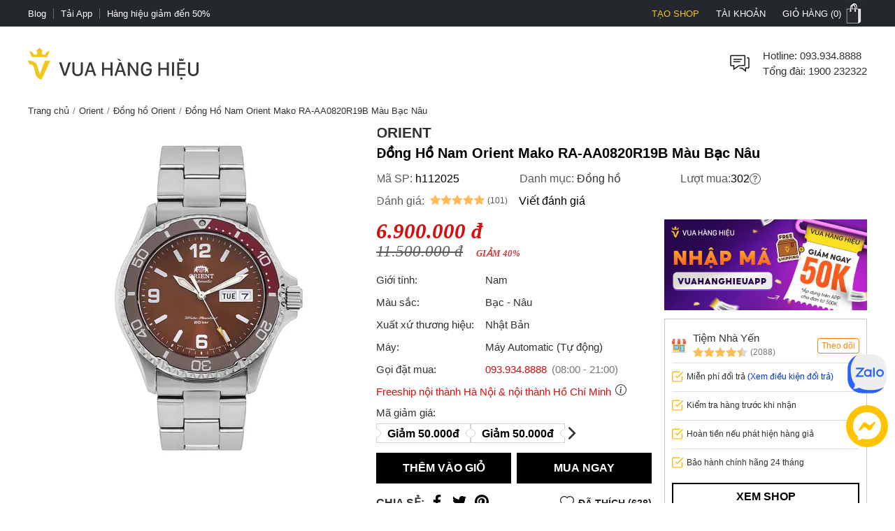

--- FILE ---
content_type: text/html; charset=utf-8
request_url: https://vuahanghieu.com/dong-ho-nam-orient-mako-ra-aa0820r19b-mau-bac-nau-ph112025
body_size: 63497
content:
<!DOCTYPE html><html lang="vi" data-critters-container><head>
    <base href="/">
    <meta name="apple-itunes-app" content="app-id=1451155167">
    <meta http-equiv="X-UA-Compatible" content="IE=edge">
    <meta name="robots" content="index, follow, noodp, noydir">
    <meta http-equiv="Content-Type" content="text/html; charset=utf-8">
    <link rel="icon" href="/assets/images/favicon.png" type="image/x-icon">
    <link rel="shortcut icon" href="/assets/images/favicon.ico" type="image/x-icon">
    <meta name="theme-color" content="#303a49">
    <meta name="viewport" content="width=device-width, height=device-height, initial-scale=1.0, maximum-scale=5.0">
    <meta name="copyright" content="Copyright © 2025 by VUAHANGHIEU.COM">
    <meta name="author" content="Công ty Cổ phần thương mại Vua Hàng Hiệu">
    <meta property="og:site_name" content="Vua Hàng Hiệu">
    <meta property="og:type" content="Website">
    <meta property="og:locale" content="vi_VN">
    <meta property="fb:app_id" content="839265609774592">
    <meta property="fb:pages" content="106950417575815">
    <meta name="zalo-platform-site-verification" content="K_oZEOJL1IGEtRy3yD8tFopaloB0b6LxD30">
    <meta name="msvalidate.01" content="338837853F6474FA914D5F12B036A0FA">
    <meta name="p:domain_verify" content="9d42239be5c1fef5c2a77d05315c27e0">
    <meta name="google-site-verification" content="rIE9z3qxR8Mo8R6e52we4a2prHt0pPGcho2Zb0oMnTw">

    <link rel="preconnect" href="https://api.vuahanghieu.com">
    <link rel="preconnect" href="https://cdn.vuahanghieu.com">
    <link rel="preconnect" href="https://img.vuahanghieu.com">
    <link rel="preconnect" href="https://clicker.vuahanghieu.com">
    
    <style type="text/css">
        .logo-loading,.vhh-loading{display:flex;position:absolute;width:80px;height:80px;top:35%;left:calc(50% - 40px)}.vhh-loading{border:2px solid #f5e7b3;border-top:2px solid #dab110;border-radius:50%;animation:789ms linear infinite vhhloading}@keyframes vhhloading{0%{transform:rotate(0)}100%{transform:rotate(360deg)}}.logo-loading{border-radius:50%;text-align:center;align-items:center;justify-content:center}@media (min-width:1200px){body{background:linear-gradient(.25turn,#000,#000,#000),linear-gradient(.25turn,transparent,#f1f1f1,transparent),linear-gradient(.25turn,transparent,#f8f8f8,transparent),linear-gradient(.25turn,transparent,#f1f1f1,transparent),linear-gradient(.25turn,transparent,#f1f1f1,transparent),linear-gradient(.25turn,#d1d1d1,#d1d1d1,#d1d1d1);background-repeat:no-repeat;background-size:100vw 38px,200px 60px,200px 80px,200px 60px,1200px 44px,100% 2px;background-position:0 0,21.5% 60px,50% 50px,78.5% 60px,50% 148px,0 192px}}
    </style>
<style>:root{--site:1240px;--priceColor:#d80d0d;--darkness:#313131;--black:#000;--gap8:8px;--gap10:10px;--gap12:12px;--gap14:14px;--gap16:calc(var(--gap8) * 2);--gap18:18px;--gap20:calc(var(--gap10) * 2);--gap22:24px;--gap24:calc(var(--gap12) * 2);--fontsize:15px;--borderColor:#535f6e;--borderRadius:5px;--bodyFonts:Arial, Helvetica, sans-serif;--priceFonts:Georgia, "Times New Roman", Times, serif;--trans:.25s ease-in-out;--bold600:600;--bold500:500;--productComonentTilte:calc(17px + (19 - 17) * ((100vw - 300px) / (1920 - 300)));--productItemTitle:15px;--swiper-navigation-size:30px;--swiper-navigation-sides-offset:0px;--swiper-navigation-color:#515151}body{background:#fff;font-family:var(--bodyFonts);font-size:var(--gap16);line-height:1.5;font-weight:var(--bold500);color:var(--darkness);text-align:center;transition:all var(--trans)}*,:after,:before{box-sizing:border-box}*{margin:0;padding:0}html{overflow-y:scroll}@-moz-document url-prefix(){*{scrollbar-color:#222 #aaa;scrollbar-width:thin}body{overflow-x:hidden}}@media only screen and (max-width:997px){body{border-top:none;overflow:hidden}}@media (max-width: 997px){body{scrollbar-color:#f8f8f8 #f8f8f8;scrollbar-width:none}body ::-webkit-scrollbar{display:none}body ::-webkit-scrollbar-thumb{background-color:transparent}body ::-webkit-scrollbar-track{display:none}}@media (max-width: 990px){:root{--tplw:calc(120px + (190 - 120) * ((100vw - 300px) / (990 - 300)))}}:root{--f-spinner-width:36px;--f-spinner-height:36px;--f-spinner-color-1:rgba(0, 0, 0, .1);--f-spinner-color-2:rgba(17, 24, 28, .8);--f-spinner-stroke:2.75}:root{--f-button-width:40px;--f-button-height:40px;--f-button-border:0;--f-button-border-radius:0;--f-button-color:#374151;--f-button-bg:#f8f8f8;--f-button-hover-bg:#e0e0e0;--f-button-active-bg:#d0d0d0;--f-button-shadow:none;--f-button-transition:all .15s ease;--f-button-transform:none;--f-button-svg-width:20px;--f-button-svg-height:20px;--f-button-svg-stroke-width:1.5;--f-button-svg-fill:none;--f-button-svg-filter:none;--f-button-svg-disabled-opacity:.65}</style><style>:root{--site:1240px;--priceColor:#d80d0d;--darkness:#313131;--black:#000;--gap8:8px;--gap10:10px;--gap12:12px;--gap14:14px;--gap16:calc(var(--gap8) * 2);--gap18:18px;--gap20:calc(var(--gap10) * 2);--gap22:24px;--gap24:calc(var(--gap12) * 2);--fontsize:15px;--borderColor:#535f6e;--borderRadius:5px;--bodyFonts:Arial, Helvetica, sans-serif;--priceFonts:Georgia, "Times New Roman", Times, serif;--trans:.25s ease-in-out;--bold600:600;--bold500:500;--productComonentTilte:calc(17px + (19 - 17) * ((100vw - 300px) / (1920 - 300)));--productItemTitle:15px;--swiper-navigation-size:30px;--swiper-navigation-sides-offset:0px;--swiper-navigation-color:#515151}body{background:#fff;font-family:var(--bodyFonts);font-size:var(--gap16);line-height:1.5;font-weight:var(--bold500);color:var(--darkness);text-align:center;transition:all var(--trans)}.flex-b{display:flex;justify-content:flex-start;align-items:center}.flex-e{justify-content:flex-end}.flex-s{justify-content:space-between}.flex-c{justify-content:center}.align-c{align-items:center}.align-s{align-items:stretch}*,:after,:before{box-sizing:border-box}*{margin:0;padding:0}p{margin:6px 0}p:first-child{margin-top:0}p:last-child{margin-bottom:0}.wrapper ::-webkit-scrollbar{width:6px;height:6px}.wrapper ::-webkit-scrollbar-thumb{width:8px;border-radius:4px;background-color:#c1c1c1}.wrapper ::-webkit-scrollbar-thumb{width:6px;border-radius:4px;background-color:#c1c1c1}.wrapper ::-webkit-scrollbar-track{padding:6px}.new-price{color:var(--priceColor);font-family:var(--priceFonts);font-style:oblique;font-weight:var(--bold600);font-size:var(--gap18);margin-top:6px;white-space:nowrap;line-height:1}.sale-price{text-decoration:line-through;opacity:.8;width:100%;font-size:15px;font-style:oblique;font-family:var(--priceFonts);text-align:left}.percent-off{position:absolute;top:0;right:var(--gap12);z-index:9;background-color:var(--priceColor);color:#fff;text-align:center;font-size:12px;line-height:var(--gap14);padding:6px;border-radius:0 0 3px 3px;font-weight:400;display:flex;flex-direction:column;align-items:center;justify-content:center}.percent-off span+span{font-size:11px}.button{display:-moz-box;display:block;outline:none;border:none;background-color:transparent}.button:focus{outline:0}.button{background-position:0 -641px;cursor:pointer;position:relative}html{overflow-y:scroll}@-moz-document url-prefix(){*{scrollbar-color:#222 #aaa;scrollbar-width:thin}body{overflow-x:hidden}}img{border:0;vertical-align:top;object-fit:contain}a{color:var(--darkness);text-decoration:none}a:hover{text-decoration:underline}h1{font-size:var(--gap20)}h1,h2,h3,h4,h2 strong,h3 strong{font-weight:var(--bold600, 600)}h2{font-size:var(--gap18);color:var(--black)}h3{font-size:var(--gap16)}h4{font-size:var(--gap14)}form{display:inline}table{border:0;border-collapse:collapse;border-spacing:0;empty-cells:show;font-size:100%}td{vertical-align:top;text-align:left;font-weight:400}small{font-size:var(--gap10)}ul{list-style:none}.wrapper{margin:0 auto;padding:0;width:auto}.page{max-width:var(--site);margin:0 auto;padding:0 20px;box-sizing:border-box;width:100%}.main{margin:0;min-height:350px;text-align:left}input::-webkit-outer-spin-button,input::-webkit-inner-spin-button{-webkit-appearance:none;margin:0}body input[type=text],body textarea{font-size:16px}input,textarea,button,.button{font-family:Arial,sans-serif;vertical-align:middle;color:#24272b;font-size:var(--gap16);line-height:1.4;border-radius:0}button,.button{cursor:pointer;outline:0}input.input-text,textarea{border:1px solid #c7c7c7}input.input-text,textarea{padding:2px 2px 2px 8px}textarea{overflow:auto;resize:vertical}.button::-moz-focus-inner{padding:0;border:0}.button{-webkit-border-fit:lines}.button{border:0;padding:0;margin:0;background:transparent;overflow:visible;cursor:pointer;vertical-align:middle}.button:active{z-index:2}.product-item-title{font-weight:400;overflow:hidden;text-overflow:ellipsis;font-size:var(--productItemTitle);-webkit-line-clamp:2;line-clamp:2;color:#24272b;text-decoration:none;box-orient:vertical;display:-moz-box;display:-webkit-box;-webkit-box-orient:vertical}.product-item-title:hover{color:#24272b;text-decoration:underline}h2.brandWrapper{font-size:21px;color:var(--black);text-transform:uppercase;display:block}.cart-report-box{display:flex;justify-content:center;align-items:center;font-size:14px;width:94%;text-align:left;margin:0 auto var(--gap10);margin-top:calc(1px + (12 - 1) * ((100vw - 300px) / (1920 - 300)));max-width:340px}.cart-report-box img{width:30px;min-width:30px;height:30px;margin-right:var(--gap10)}.cart-report-box span{text-align:left}.cart-report-box .link{cursor:pointer;color:#0039cf}@media only screen and (max-width: 767px){.wrapper{width:95%;padding:0 5px;border:none}}button.button{border:0;padding:0;margin:0;background:transparent;overflow:visible;cursor:pointer;vertical-align:middle}@media only screen and (max-width:997px) and (min-width:768px){.page{padding:0 15px}}@media only screen and (max-width:767px){.add-to-cart button.button{font-size:15px;padding:15px 25px}}@media only screen and (max-width:997px){body{border-top:none;overflow:hidden}.page{margin-top:0}.header-middle .free-shipping{width:50%!important;background:none;margin:0;padding:0}.wrapper{border:none}}@media only screen and (max-width:767px){.catalog-product-view .xthumb{max-height:125px;max-width:125px}.page{padding:0;width:auto}}@media only screen and (max-width:320px){.wrapper{width:320px}}@media (max-width: 997px){body{scrollbar-color:#f8f8f8 #f8f8f8;scrollbar-width:none}body ::-webkit-scrollbar{display:none}body ::-webkit-scrollbar-thumb{background-color:transparent}body ::-webkit-scrollbar-track{display:none}}@media only screen and (max-width: 1000px){h2[style]{margin-top:0!important}}@media (max-width: 480px){.wrapper-box{min-height:calc(100vh - 100px)}}.product-img-responsive{max-width:100%;height:auto;object-fit:contain;margin:0}.content-product a{color:#36f!important}.content-product p{margin:10px 0}.content-product h2{font-size:18px;margin:var(--gap10)}.content-product h3{font-size:var(--gap16);margin:var(--gap10)}.content-product table{width:100%!important;border:1px solid #dbdfe5;height:auto!important}.content-product td{padding:5px 10px!important}.content-product ul{list-style:inherit!important;margin-left:20px!important}@media (max-width: 990px){:root{--tplw:calc(120px + (190 - 120) * ((100vw - 300px) / (990 - 300)))}}.site-breadcrumb{display:block;white-space:nowrap;width:100%;overflow:hidden;font-size:13px;padding:5px 0;margin:0;min-height:30px}.site-breadcrumb li{display:inline-block;float:none}.site-breadcrumb li+li:before{content:"/";margin:0 5px;color:#777}router-outlet:only-child{display:block;position:relative;height:calc(100vh - 192.5px)}@media (max-width: 760px){.main{position:relative}router-outlet:only-child{height:100vh}.site-breadcrumb{display:none}.content-product h2,.content-product h3{margin:var(--gap10) 0;line-height:1.2}}.select-images-note{font-size:90%;font-style:italic;margin-left:var(--small-padding)}@media screen and (max-width: 997px){.page{margin-top:0}}@media (max-width: 760px) and (orientation: portrait){app-header{width:100%;overflow:hidden}}.rating-star{width:var(--gap16);min-width:var(--gap16);height:var(--gap16);display:block;margin-right:3px;background-color:#ffbc59;-webkit-mask-image:url(/assets/images/rating-star.svg);mask-image:url(/assets/images/rating-star.svg);-webkit-mask-size:contain;mask-size:contain}.rating-star-list{--rating-star:5;width:78px;min-width:78px;height:14px;display:block;background-color:#ccc;background:linear-gradient(90deg,rgba(255,188,89,1) 0%,rgba(255,188,89,1) calc(var(--rating-star) * 20%),rgba(214,218,223,1) calc(var(--rating-star) * 20%),rgba(214,218,223,1) 100%);-webkit-mask-image:url(/assets/images/star-list.svg);mask-image:url(/assets/images/star-list.svg);mask-size:contain;mask-repeat:no-repeat;-webkit-mask-image:url(/assets/images/star-list.svg);-webkit-mask-size:contain;-webkit-mask-repeat:no-repeat;position:relative}.rating-count{font-size:13px}.product-rating{display:flex;align-items:center;justify-content:flex-start;margin-bottom:4px}.product-rating[rating-count]:after{content:"(" attr(rating-count) ")";font-size:12px;margin-left:4px;transform:translateY(1px)}@media (min-width: 1400px){.wrapper-box{display:flex;justify-content:center;align-items:stretch;position:relative}}@media only screen and (max-width:1195px){.wrapper{padding:0;width:100%}.page{width:auto;padding:0 20px}}@media only screen and (max-width:767px){.page{padding-left:0;padding-right:0;width:auto}}.pageTitle{display:block;font-size:25px;color:var(--black);text-align:center;line-height:30px;font-style:normal;margin-top:30px;clear:both;font-weight:500!important}.pageTitle:after{content:"";display:block;width:150px;clear:both;margin:10px auto 30px;border-bottom:1px solid #222;left:0;border-top:none;top:0}@media (max-width: 760px){.pageTitle{font-size:24px}}@media (min-width: 1100px) and (max-width: 1440px){.page{width:100%}}@media (max-width: 760px){.product-page #chat-messenger{bottom:96px!important}body.product-page #chat-zalo{bottom:138px!important}}#vhh-supplier swiper-container{display:grid!important;grid-template-columns:repeat(5,1fr);grid-gap:10px}@media (min-width: 760px){#vhh-supplier swiper-container>*:nth-child(n+6){display:none!important}}@media (max-width: 760px){#vhh-supplier swiper-container{padding:0!important;width:calc(100% - 24px);margin:0 auto;grid-template-rows:auto;grid-auto-flow:column;overflow-x:scroll;grid-template-columns:auto!important}#vhh-supplier .supplier-product-box-item{width:175px;min-width:175px!important}}:root{--f-spinner-width:36px;--f-spinner-height:36px;--f-spinner-color-1:rgba(0, 0, 0, .1);--f-spinner-color-2:rgba(17, 24, 28, .8);--f-spinner-stroke:2.75}:root{--f-button-width:40px;--f-button-height:40px;--f-button-border:0;--f-button-border-radius:0;--f-button-color:#374151;--f-button-bg:#f8f8f8;--f-button-hover-bg:#e0e0e0;--f-button-active-bg:#d0d0d0;--f-button-shadow:none;--f-button-transition:all .15s ease;--f-button-transform:none;--f-button-svg-width:20px;--f-button-svg-height:20px;--f-button-svg-stroke-width:1.5;--f-button-svg-fill:none;--f-button-svg-filter:none;--f-button-svg-disabled-opacity:.65}</style><link rel="stylesheet" href="styles.a2edc40d9f60c55f.css" media="print" onload="this.media='all'"><noscript><link rel="stylesheet" href="styles.a2edc40d9f60c55f.css"></noscript><style ng-app-id="ng">#download-vhh-app[_ngcontent-ng-c2771915978]{position:relative;top:0;left:0;width:100%;background-color:#fff;z-index:9;display:flex;justify-content:flex-start;align-items:flex-start;-webkit-user-select:none;user-select:none;padding:6px 10px 6px 0;box-shadow:0 0 6px #0b0b0b1c;min-height:58px}.close-download-appbar[_ngcontent-ng-c2771915978]{width:36px;height:36px;display:flex;justify-content:center;align-items:center;font-size:19px}.download-app-link[_ngcontent-ng-c2771915978]{width:calc(100% - 36px);display:flex;justify-content:flex-start;align-items:center;text-decoration:none}.download-app-link[_ngcontent-ng-c2771915978]   img[_ngcontent-ng-c2771915978]{border-radius:4px;display:block}.download-app-button[_ngcontent-ng-c2771915978]{margin-left:auto;display:block;padding:10px;background-color:#000;color:#fff;line-height:1;border-radius:4px;font-size:14px;text-decoration:none;font-weight:700}.download-app-content[_ngcontent-ng-c2771915978]{padding:0 10px;line-height:1.2;text-align:left}.download-app-content[_ngcontent-ng-c2771915978]   span[_ngcontent-ng-c2771915978]{color:#373637}.download-app-content[_ngcontent-ng-c2771915978]   small[_ngcontent-ng-c2771915978]{font-size:14px;display:block}@media (min-width: 760px) and (orientation: portrait),(min-width: 1000px) and (orientation: landscape){#download-vhh-app[_ngcontent-ng-c2771915978]{display:none}}.admin-panel-wrapper[_ngcontent-ng-c2771915978]{--panel: rgba(11 11 11 / 50%);line-height:1}.panel-wrapper[_ngcontent-ng-c2771915978]{position:fixed;bottom:0;left:0;width:100%;background-color:var(--panel);color:#fff;z-index:123456789101;padding:8px 0;-webkit-user-select:none;user-select:none;font-size:14px;display:flex;box-shadow:0 6px 36px #0b0b0b38;transform:translateY(0);transition:transform var(--trans)}.panel-content[_ngcontent-ng-c2771915978]{max-width:1200px;margin:0 auto;width:100%}.panel-content[_ngcontent-ng-c2771915978], .panel-left[_ngcontent-ng-c2771915978]{display:flex;justify-content:flex-start;align-items:center;gap:8px}.panel-left[_ngcontent-ng-c2771915978]{width:100%}.panel-left[_ngcontent-ng-c2771915978]   .user-button[_ngcontent-ng-c2771915978]{color:#fff;border-radius:3px;background-color:#111;padding:12px 16px;display:flex;justify-content:center;align-items:center;border:none;transition:outline var(--trans);text-decoration:none;border:2px solid #111}#close-panel[_ngcontent-ng-c2771915978]{margin-left:auto;min-width:44px;height:44px;width:44px;padding:10px;border-radius:3px;display:flex;justify-content:center;align-items:center;cursor:pointer}#close-panel[_ngcontent-ng-c2771915978]:hover{color:#ffc200;text-decoration:none}#open-panel[_ngcontent-ng-c2771915978]{position:fixed;bottom:0;right:15px;background-color:var(--panel);color:#fff;width:50px;height:50px;display:flex;justify-content:center;align-items:center;border-radius:5px 5px 0 0;transform:translateY(110px);transition:transform var(--trans);z-index:999;cursor:pointer}#open-panel[_ngcontent-ng-c2771915978]:hover{background-color:#ffc200}.close-panel[_ngcontent-ng-c2771915978]   .panel-wrapper[_ngcontent-ng-c2771915978]{transform:translateY(110%)}.close-panel[_ngcontent-ng-c2771915978]   #open-panel[_ngcontent-ng-c2771915978]{transform:translateY(0)}.panel-logout[_ngcontent-ng-c2771915978]{margin-left:auto}.fix-cart-amount[_ngcontent-ng-c2771915978]{width:60px;height:60px;border-radius:50px;background:#09915F;position:fixed;bottom:230px;right:10px;z-index:9;display:flex;align-items:center;justify-content:center}.fix-cart-amount[_ngcontent-ng-c2771915978]   .cart-amount-value[_ngcontent-ng-c2771915978]{position:absolute;top:-6px;right:-2px;background:var(--priceColor);color:#fff;font-size:14px;font-weight:700;width:26px;height:26px;border-radius:50px;display:flex;align-items:center;justify-content:center;border:1px solid #fff}.special-deals-wrapper[_ngcontent-ng-c2771915978]{--bgImage: linear-gradient(179deg, #ffe2cc .47%, #fff 99.51%);--originBg: linear-gradient(179deg, #ffe2cc .47%, #fff 99.51%);position:fixed;inset:0;background:rgba(0,0,0,.6);z-index:9999;display:flex;align-items:center;justify-content:center}.special-deals-popup[_ngcontent-ng-c2771915978]{width:375px;margin:auto;max-width:90%}.special-deals-head[_ngcontent-ng-c2771915978]   img[_ngcontent-ng-c2771915978]{max-width:100%;position:absolute;top:-87px;width:100%;left:0;height:auto}.special-deals-head[_ngcontent-ng-c2771915978]{background:var(--bgImage, --originBg);position:relative;border-radius:8px 8px 0 0}.special-deals-close[_ngcontent-ng-c2771915978]{position:absolute;top:6px;right:6px;cursor:pointer}.special-deals-title[_ngcontent-ng-c2771915978]{color:#a63e00;font-size:20px;padding:15px 0}.special-deals-content[_ngcontent-ng-c2771915978]{background:#fff;margin-top:-1px;max-height:270px;overflow-x:hidden;overflow-y:auto;padding:12px 0}.coupon-item[_ngcontent-ng-c2771915978]{margin:0 11px 0 16px}.coupon-item-detail[_ngcontent-ng-c2771915978]{display:grid;grid-template-columns:minmax(0,4fr) 0fr minmax(0,6fr);overflow:hidden}.coupon-left[_ngcontent-ng-c2771915978]{background-color:#fff6f3;height:auto;flex:4 0 0;border-color:var(--v2-border-color, #ffe2cf);border-style:solid;border-width:.5px;border-radius:4px 0 0 4px;border-right:none;display:flex;flex-direction:column;justify-content:center;align-items:center;text-align:center;z-index:0;padding:16px 8px}.coupon-percent[_ngcontent-ng-c2771915978]{color:var(--v2-core-color, #f6451e);font-weight:700;font-size:16px;display:flex;align-items:center;grid-gap:2px;line-height:1}.coupon-percent-value[_ngcontent-ng-c2771915978]{font-size:22px}.coupon-des[_ngcontent-ng-c2771915978]{color:#666;font-size:12px;margin-top:6px;line-height:1.2}.coupon-middle[_ngcontent-ng-c2771915978]{border-left:1px dashed var(--v2-border-color, #ffe2cf);position:relative}.coupon-right[_ngcontent-ng-c2771915978]{background-color:#fff6f3;height:auto;flex:4 0 0;border-color:var(--v2-border-color, #ffe2cf);border-style:solid;border-width:.5px;border-radius:0 4px 4px 0;border-left:none;display:flex;flex-direction:column;justify-content:center;align-items:center;text-align:center;z-index:0;padding:0 8px;width:100%}.coupon-middle[_ngcontent-ng-c2771915978]:before, .coupon-middle[_ngcontent-ng-c2771915978]:after{width:9px;height:9px;content:"";background:#fff;position:absolute;left:50%;transform:translate(-50%);z-index:9;border-radius:50%;border:1px solid var(--v2-border-color, #ffe2cf)}.coupon-middle[_ngcontent-ng-c2771915978]:before{top:-4px}.coupon-middle[_ngcontent-ng-c2771915978]:after{bottom:-4px;top:auto}.coupon-title[_ngcontent-ng-c2771915978]{width:100%;text-align:left;color:var(--v2-core-color, #f6451e);font-size:16px;font-weight:700}.coupon-time[_ngcontent-ng-c2771915978]{display:flex;align-items:center;justify-content:space-between;width:100%;font-size:14px;color:#666;margin-top:4px}.coupon-time[_ngcontent-ng-c2771915978]   svg[_ngcontent-ng-c2771915978]{cursor:pointer}.coupon-item-note[_ngcontent-ng-c2771915978]{background:#f5f5f5;border-radius:0 0 4px 4px;margin-top:-8px;padding:16px 12px 8px;color:#666;text-align:left;font-size:14px}.coupon-item[_ngcontent-ng-c2771915978] + .coupon-item[_ngcontent-ng-c2771915978]{margin-top:10px}.special-deals-footer[_ngcontent-ng-c2771915978]{background:0% 0% / 100% 100% rgb(255,255,255);filter:drop-shadow(0 -4px 8px rgba(0,0,0,.08));border-radius:0 0 8px 8px;padding:18px 0;z-index:1}.collect-all-btn[_ngcontent-ng-c2771915978]{border:none;background:#222;border-radius:48px;padding:0 20px;height:48px;line-height:48px;min-width:200px;font-size:18px;color:#fff}.special-deals-tip[_ngcontent-ng-c2771915978]{color:#fff;font-size:14px;margin-top:8px}.special-deals-head[_ngcontent-ng-c2771915978]   .coupon-tag[_ngcontent-ng-c2771915978]   img[_ngcontent-ng-c2771915978]{width:5px}.coupon-item[_ngcontent-ng-c2771915978]{position:relative}.coupon-tag[_ngcontent-ng-c2771915978]{display:flex;align-items:stretch}.coupon-tag[_ngcontent-ng-c2771915978]   span[_ngcontent-ng-c2771915978]{font-size:9px;color:#fff;background:linear-gradient(90deg,#ff858f -23.61%,#ff3351 99.65%),linear-gradient(90deg,#fa6f54 -10.87%,#e72c3c 102.26%);position:absolute;top:-3px;left:0;width:max-content;padding:0 4px;border-radius:0 2px 2px 0;z-index:9}.coupon-tag[_ngcontent-ng-c2771915978]   img[_ngcontent-ng-c2771915978]{position:absolute;top:-4px;left:-5px;z-index:9}.quick-register-close[_ngcontent-ng-c2771915978]{position:absolute;top:8px;right:8px;border:none;font-size:32px;cursor:pointer;z-index:2;width:24px;height:24px;background:rgba(111,111,111,.4);display:flex;align-items:center;justify-content:center;border-radius:50px;color:#fff}.quick-register-vertical[_ngcontent-ng-c2771915978]{transform:rotate(180deg);white-space:nowrap;text-transform:uppercase;font-size:18px}.quick-register-row[_ngcontent-ng-c2771915978]{display:grid;grid-template-columns:repeat(2,1fr);align-items:center;margin-bottom:20px}.quick-register-col[_ngcontent-ng-c2771915978] + .quick-register-col[_ngcontent-ng-c2771915978]{border-left:1px solid #fff}.quick-register-newuser[_ngcontent-ng-c2771915978]{color:#f6451e;font-weight:700;font-size:18px;letter-spacing:1px;text-align:left;margin-left:20px}.quick-register-cod[_ngcontent-ng-c2771915978]{color:#f6451e;font-weight:700;font-size:18px;margin-left:auto;text-align:right;line-height:1.1}.quick-register-txt-big[_ngcontent-ng-c2771915978]{display:block;text-align:center;font-size:40px;letter-spacing:4px}.quick-register-get[_ngcontent-ng-c2771915978]{color:#f6451e;font-weight:700;font-size:18px;margin-right:8px}.quick-register-get-wrapper[_ngcontent-ng-c2771915978]{display:inline-flex;flex-direction:column;margin:0;align-items:flex-start;justify-content:center}.quick-register-discount[_ngcontent-ng-c2771915978]{display:flex}.quick-register-percent-txt[_ngcontent-ng-c2771915978]{font-size:20px;line-height:1}.quick-register-percent-icon[_ngcontent-ng-c2771915978]{font-size:14px;line-height:1}.quick-register-cod-big[_ngcontent-ng-c2771915978]{font-size:34px;display:block;text-align:center}.quick-register-txt-bottom[_ngcontent-ng-c2771915978]{color:#f6451e;font-weight:700;font-size:18px;text-align:left;margin-left:20px}.quick-register-txt-vertical[_ngcontent-ng-c2771915978]{writing-mode:vertical-rl;text-orientation:mixed;transform:rotate(180deg);margin:0}.quick-register-percent[_ngcontent-ng-c2771915978]{color:#f6451e;font-weight:700;font-size:54px;margin-right:4px;line-height:1}.quick-register-percent[_ngcontent-ng-c2771915978]   span[_ngcontent-ng-c2771915978]{font-size:28px}.quick-register-off[_ngcontent-ng-c2771915978]{color:#f6451e;font-weight:700;font-size:22px;margin-left:4px}.quick-register-form[_ngcontent-ng-c2771915978]{display:flex;margin-bottom:10px}.quick-register-input[_ngcontent-ng-c2771915978]{flex:1;padding:10px 12px;font-size:16px;border:1px solid #ccc;border-radius:2px 0 0 2px;outline:none}.quick-register-btn[_ngcontent-ng-c2771915978]{background:#111;color:#fff;font-weight:700;font-size:16px;border:none;border-radius:0 2px 2px 0;padding:0 22px;cursor:pointer;letter-spacing:1px;transition:background .2s}.quick-register-btn[_ngcontent-ng-c2771915978]:hover{background:#f6451e}.quick-register-policy[_ngcontent-ng-c2771915978]{font-size:12px;color:#333;margin-bottom:8px}.quick-register-policy[_ngcontent-ng-c2771915978]   a[_ngcontent-ng-c2771915978]{color:#111;text-decoration:underline}.quick-register-checkbox[_ngcontent-ng-c2771915978]{font-size:12px;color:#ef3030;display:flex;align-items:center;gap:6px;justify-content:flex-start;margin-top:0;margin-bottom:10px}.quick-register-checkbox.success[_ngcontent-ng-c2771915978]{color:#0c7a09}.quick-register-checkbox[_ngcontent-ng-c2771915978]   input[type=checkbox][_ngcontent-ng-c2771915978]{margin-top:2px}.popup-dialog-quickRegister[_ngcontent-ng-c2771915978]{position:fixed;right:0;bottom:230px;z-index:10000;transition:all .4s ease-in-out}.popup-dialog-quickRegister[_ngcontent-ng-c2771915978]:not(.minimized){animation:_ngcontent-ng-c2771915978_slideInFromRight .4s ease-out}@keyframes _ngcontent-ng-c2771915978_slideInFromRight{0%{transform:translate(100%);opacity:0}to{transform:translate(0);opacity:1}}.quick-register-popup[_ngcontent-ng-c2771915978]{--qr-tab-width: 36px;background:#ffe2e2;border-radius:0;width:576px;max-width:95vw;position:relative;display:flex;box-shadow:-4px 0 24px #0b0b0b26;overflow:hidden;transform:translate(0);transition:transform .36s cubic-bezier(.2,.8,.2,1);will-change:transform}.quick-register-content[_ngcontent-ng-c2771915978]{display:flex;width:100%;transition:all .3s ease;overflow:hidden}.quick-register-left[_ngcontent-ng-c2771915978]{background:#111;color:#fff;font-weight:700;font-size:20px;letter-spacing:2px;display:flex;align-items:center;justify-content:center;padding:0 3px;border-radius:0;writing-mode:vertical-rl;text-orientation:mixed;position:relative;cursor:pointer;transition:all .3s ease;min-height:300px}.quick-register-left[_ngcontent-ng-c2771915978]:hover{background:#222}.quick-register-minimize[_ngcontent-ng-c2771915978]{position:absolute;top:0;left:50%;transform:translate(-50%);background:transparent;border:none;border-radius:50%;width:32px;height:32px;display:flex;align-items:center;justify-content:center;cursor:pointer;transition:all .2s ease;color:#fff}.quick-register-vertical[_ngcontent-ng-c2771915978]{transform:rotate(180deg);white-space:nowrap}.quick-register-main[_ngcontent-ng-c2771915978]{flex:1;padding:24px;display:flex;flex-direction:column;justify-content:center;overflow:hidden;max-height:1000px;opacity:1;transform:translate(0);transition:max-height .36s cubic-bezier(.2,.8,.2,1),opacity .24s ease,transform .36s cubic-bezier(.2,.8,.2,1),padding .36s cubic-bezier(.2,.8,.2,1)}.popup-dialog-quickRegister.minimized[_ngcontent-ng-c2771915978]   .quick-register-main[_ngcontent-ng-c2771915978], .quick-register-main.is-hidden[_ngcontent-ng-c2771915978]{max-height:0;opacity:0;padding-top:0;padding-bottom:0;pointer-events:none}.popup-dialog-quickRegister[_ngcontent-ng-c2771915978]:not(.minimized)   .quick-register-minimize[_ngcontent-ng-c2771915978]{transform:translate(-50%) rotate(180deg)}.quick-register-btn-mb[_ngcontent-ng-c2771915978]{display:none}@media (min-width: 768px){.quick-register-close[_ngcontent-ng-c2771915978], .quick-register-btn-minimize[_ngcontent-ng-c2771915978]{display:none}}@media (max-width: 700px){.popup-dialog-quickRegister[_ngcontent-ng-c2771915978]{right:0;top:auto;bottom:0;transform:none;animation:slideInFromBottom .4s ease-out;width:100vw}@keyframes slideInFromBottom{0%{transform:translateY(100%)}to{transform:translateY(0)}}.quick-register-popup[_ngcontent-ng-c2771915978]{width:100%;max-width:100%}.popup-dialog-quickRegister.minimized[_ngcontent-ng-c2771915978]   .quick-register-popup[_ngcontent-ng-c2771915978]{transform:translate(0)}.quick-register-vertical[_ngcontent-ng-c2771915978]{transform:none;font-size:15px}.quick-register-minimize[_ngcontent-ng-c2771915978]{left:16px;transform:translate(-50%) rotate(90deg)}.minimized[_ngcontent-ng-c2771915978]   .quick-register-minimize[_ngcontent-ng-c2771915978]{display:none}.minimized[_ngcontent-ng-c2771915978]   .quick-register-minimize[_ngcontent-ng-c2771915978]   svg[_ngcontent-ng-c2771915978]{color:#111}.quick-register-btn[_ngcontent-ng-c2771915978]{font-size:13px;padding:0 12px;white-space:nowrap}.popup-dialog-quickRegister[_ngcontent-ng-c2771915978]:not(.minimized)   .quick-register-minimize[_ngcontent-ng-c2771915978]{transform:translate(-50%) rotate(-90deg)}.quick-register-content[_ngcontent-ng-c2771915978]{flex-direction:column}.quick-register-left[_ngcontent-ng-c2771915978]{min-width:100%;border-radius:0;justify-content:flex-start;writing-mode:initial;transform:none;min-height:unset;font-size:16px;letter-spacing:0}.minimized[_ngcontent-ng-c2771915978]   .quick-register-left[_ngcontent-ng-c2771915978]{background-color:#ffe2e2;color:#111}.quick-register-main[_ngcontent-ng-c2771915978]{padding:20px 16px 16px}.quick-register-percent[_ngcontent-ng-c2771915978], .quick-register-txt-big[_ngcontent-ng-c2771915978]{font-size:40px}.quick-register-percent[_ngcontent-ng-c2771915978]{display:flex;align-items:center}.quick-register-cod[_ngcontent-ng-c2771915978]{font-size:16px}.quick-register-cod-big[_ngcontent-ng-c2771915978]{font-size:28px;display:block;text-align:center}.minimized[_ngcontent-ng-c2771915978]   .quick-register-btn-mb[_ngcontent-ng-c2771915978]{display:inline-block;margin-right:0;margin-left:auto;font-size:14px;font-weight:400;background:#111;color:#fff;padding:2px 8px}.quick-register-newuser[_ngcontent-ng-c2771915978]{font-size:16px}.quick-register-txt-bottom[_ngcontent-ng-c2771915978]{font-size:17px}.quick-register-top[_ngcontent-ng-c2771915978]{display:flex;align-items:center;justify-content:space-between;width:100%;padding:10px 0 10px 30px}.quick-register-btn-minimize[_ngcontent-ng-c2771915978]{font-size:12px;background:#111;color:#fff;font-weight:400;padding:2px 8px}.minimized[_ngcontent-ng-c2771915978]   .quick-register-close[_ngcontent-ng-c2771915978]   svg[_ngcontent-ng-c2771915978]{width:16px;height:16px}.minimized[_ngcontent-ng-c2771915978]   .quick-register-close[_ngcontent-ng-c2771915978]{left:8px;top:10px;width:20px;height:20px}.popup-dialog-quickRegister[_ngcontent-ng-c2771915978]:not(.minimized)   .quick-register-left[_ngcontent-ng-c2771915978]{display:none}}@media (min-width: 1180px){.main-container[_ngcontent-ng-c2771915978]{display:flex;flex-direction:column}.main-container[_ngcontent-ng-c2771915978] > *[_ngcontent-ng-c2771915978]{width:100%}.main-container[_ngcontent-ng-c2771915978]   app-header[_ngcontent-ng-c2771915978]{order:1}.main-container[_ngcontent-ng-c2771915978]   app-navigation[_ngcontent-ng-c2771915978]{order:2}.main-container[_ngcontent-ng-c2771915978]   .wrapper-box[_ngcontent-ng-c2771915978]{order:3}.main-container[_ngcontent-ng-c2771915978]   app-footer[_ngcontent-ng-c2771915978]{order:4}}@media (max-width: 767px){#chat-messenger[_ngcontent-ng-c2771915978]   img[_ngcontent-ng-c2771915978]{width:40px;height:40px}#chat-zalo[_ngcontent-ng-c2771915978]   img[_ngcontent-ng-c2771915978]{width:50px;height:50px}#chat-zalo[_ngcontent-ng-c2771915978]{bottom:130px!important}.fix-cart-amount[_ngcontent-ng-c2771915978]   svg[_ngcontent-ng-c2771915978]{width:24px;height:24px}.fix-cart-amount[_ngcontent-ng-c2771915978]{width:40px;height:40px;bottom:190px}.fix-cart-amount[_ngcontent-ng-c2771915978]   .cart-amount-value[_ngcontent-ng-c2771915978]{top:-12px;right:-4px;width:24px;height:24px;font-size:13px}}@media (min-width: 768px){.popup-dialog-quickRegister.has-cart-item[_ngcontent-ng-c2771915978]{bottom:300px}.popup-dialog-quickRegister.minimized[_ngcontent-ng-c2771915978]{transform:translate(542px)}.popup-dialog-quickRegister.minimized[_ngcontent-ng-c2771915978]   .quick-register-main[_ngcontent-ng-c2771915978], .quick-register-main.is-hidden[_ngcontent-ng-c2771915978]{opacity:1;max-height:unset}}</style><style ng-app-id="ng">[_nghost-ng-c2524434890]{--trans: all .35s ease-in-out}.level2-item[_ngcontent-ng-c2524434890]   h2[_ngcontent-ng-c2524434890], .navigation-link-box[_ngcontent-ng-c2524434890]{font-size:var(--fontsize)}.level3-item-link[_ngcontent-ng-c2524434890]{font-size:var(--gap14)}.menu-cms-link[_ngcontent-ng-c2524434890]{font-size:var(--gap12)}.hidden[_ngcontent-ng-c2524434890]{display:none}.create-seller[_ngcontent-ng-c2524434890]{color:#f0c51a!important;text-transform:uppercase}.create-seller[_ngcontent-ng-c2524434890]:hover{text-decoration:none}.btn-remove[_ngcontent-ng-c2524434890]{border:none;background-color:inherit;cursor:pointer;display:block}.btn-remove[_ngcontent-ng-c2524434890]:hover{text-decoration:underline}.site-w[_ngcontent-ng-c2524434890], .level2-list[_ngcontent-ng-c2524434890]{max-width:var(--site);margin:0 auto;text-align:center;padding:0 20px}.flex-b[_ngcontent-ng-c2524434890]{display:flex;align-items:flex-start}.flex-ib[_ngcontent-ng-c2524434890]{display:inline-flex;align-items:flex-start}.flex-w[_ngcontent-ng-c2524434890]{flex-wrap:wrap}.flex-dc[_ngcontent-ng-c2524434890]{flex-direction:column}.flex-dc-re[_ngcontent-ng-c2524434890]{flex-direction:column-reverse}.flex-dr-re[_ngcontent-ng-c2524434890]{flex-direction:row-reverse}.flex-c[_ngcontent-ng-c2524434890]{justify-content:center}.flex-e[_ngcontent-ng-c2524434890]{justify-content:flex-end}.flex-s[_ngcontent-ng-c2524434890]{justify-content:space-between}.align-c[_ngcontent-ng-c2524434890]{align-items:center}.align-s[_ngcontent-ng-c2524434890]{align-items:stretch}.flex-cl[_ngcontent-ng-c2524434890]{flex-direction:column}.top-nav[_ngcontent-ng-c2524434890]{background-color:#24272b}.top-nav-link[_ngcontent-ng-c2524434890]{color:#fff;padding:0;font-size:13px;line-height:1;display:inline-flex;height:100%;align-items:center;cursor:pointer;-webkit-user-select:none;user-select:none}.top-nav-center[_ngcontent-ng-c2524434890]{font-size:13px;line-height:1;color:#fff;text-transform:uppercase;width:100%;overflow:hidden;max-width:450px}.top-nav-center[_ngcontent-ng-c2524434890]   a[_ngcontent-ng-c2524434890]{font-size:13px;font-weight:var(--bold600);margin:0 5px;text-decoration:none;line-height:1;border-radius:3px;white-space:nowrap}.top-nav-center-mob[_ngcontent-ng-c2524434890]{background-color:#24272b}.top-nav-right-item[_ngcontent-ng-c2524434890]{position:relative}.top-nav-right-item[_ngcontent-ng-c2524434890]   .top-nav-link[_ngcontent-ng-c2524434890]{font-size:13px;line-height:1;text-transform:uppercase;transition:var(--trans);padding-left:10px;padding-right:10px;border-left:2px solid #24272b;border-right:2px solid #24272b}.top-nav-right-item[_ngcontent-ng-c2524434890]:last-child   .top-nav-link[_ngcontent-ng-c2524434890]{padding-right:0}.top-nav-right-item.nav-active[_ngcontent-ng-c2524434890]   .top-nav-link[_ngcontent-ng-c2524434890]{background-color:#fff;color:#24272b;text-decoration:none}.mini-cart-icon[_ngcontent-ng-c2524434890]{background:url(/assets/images/minicart-bg.png) 0 -38px no-repeat;width:35px;min-width:35px;height:38px;display:block;transition:var(--trans)}.top-nav-right-item.nav-active[_ngcontent-ng-c2524434890]   .mini-cart-icon[_ngcontent-ng-c2524434890]{background-position:left 0}.top-nav-right-item.nav-active[_ngcontent-ng-c2524434890]   .top-nav-user-box[_ngcontent-ng-c2524434890]{display:block}.top-nav-user-link[_ngcontent-ng-c2524434890]{padding:7px 15px;display:block;border:none;background-color:transparent;outline:0}.level2-item-head[_ngcontent-ng-c2524434890]{outline:0;border:none;background-color:transparent}.mini-products-wrapper[_ngcontent-ng-c2524434890]{position:absolute;top:100%;right:0;background-color:#fff;border:2px solid #24272b;border-top:0;text-align:left;z-index:234;min-width:360px;display:none}.top-nav-right-item.nav-active[_ngcontent-ng-c2524434890]   .mini-products-wrapper[_ngcontent-ng-c2524434890]{display:block}.mini-product-item[_ngcontent-ng-c2524434890]{padding:var(--gap12) 0}.mini-product-item[_ngcontent-ng-c2524434890] + .mini-product-item[_ngcontent-ng-c2524434890]{border-top:1px solid #e9e9e9}.mini-cart-images[_ngcontent-ng-c2524434890]{overflow:hidden;width:85px;height:85px}.product-details[_ngcontent-ng-c2524434890]{width:calc(100% - 85px);padding-left:15px}.mini-cart-pro-details[_ngcontent-ng-c2524434890]{font-size:var(--fontsize)}.mini-cart-qty[_ngcontent-ng-c2524434890]{min-width:34px;font-style:oblique}.mini-cart-details-txt[_ngcontent-ng-c2524434890]{display:flex;align-items:center;justify-content:space-between;grid-gap:8px;margin-top:var(--gap8)}.mini-cart-details-action[_ngcontent-ng-c2524434890]{grid-gap:8px}.mini-cart-details-action[_ngcontent-ng-c2524434890]   .btn-remove[_ngcontent-ng-c2524434890]{color:#a7a6a6}.mini-cart-details-action[_ngcontent-ng-c2524434890] > *[_ngcontent-ng-c2524434890]{display:flex;align-items:center}.mini-cart-images[_ngcontent-ng-c2524434890]   img[_ngcontent-ng-c2524434890]{width:100%;height:100%;object-fit:contain}.mini-cart-price[_ngcontent-ng-c2524434890]   span[_ngcontent-ng-c2524434890]{font-weight:var(--bold600)}.second_link[_ngcontent-ng-c2524434890]{font-size:var(--fontsize);line-height:1.4;text-decoration:none;color:var(--black);overflow:hidden;text-overflow:ellipsis;display:-webkit-box;-webkit-line-clamp:2;-webkit-box-orient:vertical}.mini-products-list[_ngcontent-ng-c2524434890]{max-height:460px;overflow-y:auto;padding:0 var(--gap12)}.mini-cart-actions[_ngcontent-ng-c2524434890]{width:100%;display:flex;padding:6px var(--gap12) var(--gap12)}.mini-cart-actions[_ngcontent-ng-c2524434890]   .button[_ngcontent-ng-c2524434890]{background-color:var(--black);text-transform:uppercase;font-style:normal;font-weight:var(--bold600);font-size:var(--fontsize);padding:var(--gap12) 0;border:2px solid var(--black);color:#fff;width:100%;outline:0;transition:var(--trans);text-align:center;display:block}.mini-cart-actions[_ngcontent-ng-c2524434890]   .button[_ngcontent-ng-c2524434890]:hover{background-color:#fff;color:var(--black)}#site-header[_ngcontent-ng-c2524434890]{padding-top:30px;padding-bottom:30px}.free-shipping[_ngcontent-ng-c2524434890], .branding[_ngcontent-ng-c2524434890], .searchform-container[_ngcontent-ng-c2524434890]{position:relative}.help-center[_ngcontent-ng-c2524434890]{width:calc(100% - 36px);padding-left:15px;font-size:var(--fontsize)}.form-gr[_ngcontent-ng-c2524434890]{position:relative;min-width:260px}.search-text[_ngcontent-ng-c2524434890]{line-height:42px;padding-left:0;width:100%;border:none;border-bottom:1px solid #d1d1d1;border-radius:0;transition:all var(--trans);padding-right:42px}.search-text[_ngcontent-ng-c2524434890]::placeholder{opacity:.6}.search-text[_ngcontent-ng-c2524434890]:hover::placeholder{opacity:.85}.search-btn[_ngcontent-ng-c2524434890]{background-color:#24272b;color:#fff;border-radius:0 5px 5px 0;min-width:fit-content;min-width:-moz-fit-content;height:100%;width:44px;min-width:44px}.search-query[_ngcontent-ng-c2524434890]{position:absolute;top:46px;left:50%;transform:translate(-50%);width:100%;z-index:111;display:none;max-height:88vh;overflow-y:auto}.search-query.active[_ngcontent-ng-c2524434890], .searchform-container.focusSearch[_ngcontent-ng-c2524434890]   .search-query[_ngcontent-ng-c2524434890]{display:block}.search-news-list-wrapper[_ngcontent-ng-c2524434890]{width:100%;text-align:left}.search-news-category[_ngcontent-ng-c2524434890], .search-news-list[_ngcontent-ng-c2524434890]{text-align:left;padding:10px var(--gap16)}.search-news-category[_ngcontent-ng-c2524434890] + .search-news-list[_ngcontent-ng-c2524434890]{margin-top:15px}.sqHeader[_ngcontent-ng-c2524434890]{font-weight:var(--bold600);padding-bottom:7px;margin-bottom:7px;border-bottom:1px solid #e1e1e1}.sqContent[_ngcontent-ng-c2524434890]{font-size:var(--fontsize)}.search-item[_ngcontent-ng-c2524434890]:nth-child(n+1){margin-top:10px}.search-product-list-wrapper[_ngcontent-ng-c2524434890]{width:100%;text-align:left;padding-bottom:var(--gap12)}.search-product-list[_ngcontent-ng-c2524434890]{display:grid;grid-template-columns:repeat(auto-fill,minmax(140px,1fr));margin-bottom:10px}.search-product-list[_ngcontent-ng-c2524434890]   .search-product-item[_ngcontent-ng-c2524434890]{padding:10px;box-shadow:-1px 1px #e1e1e1}.sqItemImage[_ngcontent-ng-c2524434890]{width:100%;height:125px;overflow:hidden}.sqItemImage[_ngcontent-ng-c2524434890]   img[_ngcontent-ng-c2524434890]{width:100%;height:100%;object-fit:contain;object-position:center}.sqItemName[_ngcontent-ng-c2524434890]{display:block;overflow:hidden;height:52px;text-align:center;line-height:17px;font-size:var(--fontsize);margin:10px 0 5px;text-align:left;word-break:break-word}.sqItemPrice[_ngcontent-ng-c2524434890]{color:var(--priceColor)!important;font-family:var(--priceFonts);font-style:oblique;font-weight:var(--bold600)}.suggest-close-btn[_ngcontent-ng-c2524434890]{display:none}.view-all[_ngcontent-ng-c2524434890]{font-weight:var(--bold600);text-decoration:none}.view-all-news[_ngcontent-ng-c2524434890]{margin-top:10px;text-align:center}.navigation-link[_ngcontent-ng-c2524434890]{text-align:center;display:block;font-weight:var(--bold600);font-size:var(--fontsize);padding:10px 0;color:#353535;position:relative;text-transform:uppercase;cursor:pointer;-webkit-user-select:none;user-select:none;text-decoration:none;transition:var(--trans)}.no-result[_ngcontent-ng-c2524434890]{width:100%;display:block;padding:var(--gap12) var(--gap16);text-align:left}.no-result[_ngcontent-ng-c2524434890]   b[_ngcontent-ng-c2524434890]{margin:0 1px}.no-result[_ngcontent-ng-c2524434890]   ul[_ngcontent-ng-c2524434890]{font-size:var(--fontsize);margin:10px 20px;list-style:disc}.search-keyword-suggestions[_ngcontent-ng-c2524434890]{padding:0;width:100%}.search-keyword-head[_ngcontent-ng-c2524434890]{font-size:var(--fontsize);font-weight:var(--bold600);text-align:left;text-transform:uppercase;width:100%}.search-keyword-item[_ngcontent-ng-c2524434890]{display:flex;justify-content:flex-start;align-items:center;margin:3px;transform:translate(-3px)}.search-keyword-item[_ngcontent-ng-c2524434890]   a[_ngcontent-ng-c2524434890]{display:flex;justify-content:flex-start;align-items:flex-start;text-align:left;line-height:1.3}.toptrend-keyword-list[_ngcontent-ng-c2524434890]   .search-keyword-item[_ngcontent-ng-c2524434890]   a[_ngcontent-ng-c2524434890]{padding:3px 10px;overflow:hidden;text-overflow:ellipsis;display:-webkit-box;-webkit-line-clamp:1;background-color:#0b0b0b0f;font-size:14px}.search-keyword-item[_ngcontent-ng-c2524434890]   svg[_ngcontent-ng-c2524434890]{margin-right:8px;width:var(--gap16);height:var(--gap16);min-width:var(--gap16);transform:translateY(3px)}.trending-keywords[_ngcontent-ng-c2524434890]{width:100%;display:grid;grid-template-columns:repeat(4,1fr);grid-gap:6px;padding-left:16px;padding-right:16px;overflow:hidden;order:4;grid-column-start:span 2}.trending-keywords[_ngcontent-ng-c2524434890]   .search-keyword-head[_ngcontent-ng-c2524434890]{grid-column-start:span 6;cursor:default;padding:var(--gap12) var(--gap16) 6px}.hot-trending-box[_ngcontent-ng-c2524434890]{border-radius:0}.hot-trending-box[_ngcontent-ng-c2524434890]   .search-keyword-head[_ngcontent-ng-c2524434890]{padding:0}.trending-manuafacture[_ngcontent-ng-c2524434890]{order:6;grid-column-start:span 2;display:grid;grid-template-columns:repeat(8,1fr);margin-top:var(--gap10);padding-left:16px;padding-right:16px;text-align:center}.trending-manuafacture[_ngcontent-ng-c2524434890]   .search-keyword-head[_ngcontent-ng-c2524434890]{grid-column-start:span 8}.trending-manuafacture[_ngcontent-ng-c2524434890]   .trending-keywords-item[_ngcontent-ng-c2524434890]{box-shadow:none;border:none}.shop-box-wrapper[_ngcontent-ng-c2524434890]{padding:16px;order:3;width:100%;grid-column-start:span 2}.shop-box[_ngcontent-ng-c2524434890]   .trending-keywords-item[_ngcontent-ng-c2524434890]:nth-of-type(n+1)   svg[_ngcontent-ng-c2524434890]{color:#733294}.shop-box[_ngcontent-ng-c2524434890]   .trending-keywords-item[_ngcontent-ng-c2524434890]:nth-of-type(odd)   svg[_ngcontent-ng-c2524434890]{color:#1582fd}.shop-box[_ngcontent-ng-c2524434890]   .trending-keywords-item[_ngcontent-ng-c2524434890]:nth-of-type(4n+1)   svg[_ngcontent-ng-c2524434890]{color:#fcdd30}.shop-box[_ngcontent-ng-c2524434890]   .trending-keywords-item[_ngcontent-ng-c2524434890]:nth-of-type(5n+1)   svg[_ngcontent-ng-c2524434890]{color:#fb761f}.shop-box[_ngcontent-ng-c2524434890]   .trending-keywords-item[_ngcontent-ng-c2524434890]:nth-of-type(6n+1)   svg[_ngcontent-ng-c2524434890]{color:#ec3445}.shop-box[_ngcontent-ng-c2524434890]   .trending-keywords-item[_ngcontent-ng-c2524434890]:nth-of-type(7n+1)   svg[_ngcontent-ng-c2524434890]{color:#227694}.shop-box[_ngcontent-ng-c2524434890]   .trending-keywords-item[_ngcontent-ng-c2524434890]:nth-of-type(8n+1)   svg[_ngcontent-ng-c2524434890]{color:#484572}.shop-box[_ngcontent-ng-c2524434890]   .trending-keywords-item[_ngcontent-ng-c2524434890]:nth-of-type(9n+1)   svg[_ngcontent-ng-c2524434890]{color:#b14e9c}.shop-box[_ngcontent-ng-c2524434890]   .trending-keywords-item[_ngcontent-ng-c2524434890]:nth-of-type(10n+1)   svg[_ngcontent-ng-c2524434890]{color:#b92e2d}.shop-box[_ngcontent-ng-c2524434890]   .shop-box-img[_ngcontent-ng-c2524434890]{width:32px;height:32px;display:flex;align-items:center;justify-content:center;background-color:#fff;border-radius:32px;border:1px solid #eee;padding:0}.trending-keywords-item[_ngcontent-ng-c2524434890]   .shop-box-title[_ngcontent-ng-c2524434890]{font-size:14px;text-transform:capitalize;display:-webkit-box;-webkit-line-clamp:1;text-overflow:ellipsis;-webkit-box-orient:vertical;overflow:hidden}.trending-keywords.shop-box[_ngcontent-ng-c2524434890]{padding:0;margin-top:6px}.shop-box[_ngcontent-ng-c2524434890]   .trending-keywords-item[_ngcontent-ng-c2524434890]{grid-gap:6px;display:grid;grid-template-columns:32px minmax(0,1fr)}.has-search-target[_ngcontent-ng-c2524434890]   .form-gr[_ngcontent-ng-c2524434890]{box-sizing:border-box;display:flex;justify-content:flex-start;align-items:center;padding:0 0 0 6px;margin:0 auto;border:1px solid #D8D8D8;border-radius:5px}.search-input-wrapper[_ngcontent-ng-c2524434890]{position:relative;display:flex;justify-content:flex-start;align-items:center;grid-gap:4px;width:100%}.has-search-target[_ngcontent-ng-c2524434890]   .form-gr[_ngcontent-ng-c2524434890]   .search-text[_ngcontent-ng-c2524434890]{border-bottom:0;width:100%}.has-search-target[_ngcontent-ng-c2524434890]   .form-gr[_ngcontent-ng-c2524434890]   .search-by-image[_ngcontent-ng-c2524434890]   .search-text[_ngcontent-ng-c2524434890]{padding-right:42px}.search-target-text[_ngcontent-ng-c2524434890]{font-size:16px;line-height:42px;cursor:pointer;color:#8a8a8a;white-space:nowrap}.search-target-wrapper[_ngcontent-ng-c2524434890]{position:relative;z-index:999}.search-target-list[_ngcontent-ng-c2524434890]{position:absolute;top:54px;right:0;width:190px;list-style:none;margin:0;padding:0;background-color:#fff;border-radius:0 0 7px 7px;box-shadow:0 4px 12px #00000040;opacity:0;pointer-events:none;transition:all .25s ease-in-out}.search-target-list.open[_ngcontent-ng-c2524434890]{top:44px;opacity:1;pointer-events:all}.search-target-item-text[_ngcontent-ng-c2524434890]{width:100%;display:block;text-align:left;padding:8px 12px;margin:0;border:none;background-color:transparent;cursor:pointer;-webkit-user-select:none;user-select:none}.search-target-item[_ngcontent-ng-c2524434890] + .search-target-item[_ngcontent-ng-c2524434890]   .search-target-item-text[_ngcontent-ng-c2524434890]{padding-top:0}.search-target-item-text.active[_ngcontent-ng-c2524434890]{color:#ffc300;cursor:default}.search-target-select[_ngcontent-ng-c2524434890]:hover, .search-target-select[_ngcontent-ng-c2524434890]:hover   .search-target-text[_ngcontent-ng-c2524434890], .search-target-item-text[_ngcontent-ng-c2524434890]:hover{color:#ffc300}.search-target-select[_ngcontent-ng-c2524434890]{position:relative;padding:0 16px;display:flex;align-items:center;grid-gap:5px}.search-target-select[_ngcontent-ng-c2524434890]:before{position:absolute;content:"";left:0;width:1px;height:20px;background:#d1d1d1;top:50%;transform:translateY(-50%)}.button.search-image[_ngcontent-ng-c2524434890]{display:flex;align-items:center;justify-content:center;width:50px;height:44px}.button.search-image[_ngcontent-ng-c2524434890]   label[_ngcontent-ng-c2524434890]{display:flex;align-items:center;justify-content:center}.search-target-mb[_ngcontent-ng-c2524434890]{display:none}.search-target-mb[_ngcontent-ng-c2524434890]   span.bold[_ngcontent-ng-c2524434890]{font-weight:700}.search-target-mb[_ngcontent-ng-c2524434890]   li[_ngcontent-ng-c2524434890]{font-size:15px;padding:0 2px}.search-target-mb[_ngcontent-ng-c2524434890]   li[_ngcontent-ng-c2524434890]:focus, .search-target-mb[_ngcontent-ng-c2524434890]   li[_ngcontent-ng-c2524434890]:hover{background-color:#f1f1f1}.search-target-mb[_ngcontent-ng-c2524434890]   li[_ngcontent-ng-c2524434890] + li[_ngcontent-ng-c2524434890]{margin-top:6px}.form-searchbox-image[_ngcontent-ng-c2524434890]{position:absolute;top:0;left:50%;transform:translate(-50%);width:100%;background-color:#fff;min-height:120px;z-index:999;border-radius:5px;-webkit-border-radius:5px;-moz-border-radius:5px;-ms-border-radius:5px;-o-border-radius:5px;box-shadow:0 3px 12px #0000001c;display:none;max-height:80vh;overflow-y:auto;padding:16px 20px}.form-searchbox-image.isImageVisible[_ngcontent-ng-c2524434890]{display:block}.form-searchbox-image-title[_ngcontent-ng-c2524434890]{display:block;text-align:left;margin-bottom:10px;font-weight:700}.close-searchbox-image[_ngcontent-ng-c2524434890]{width:24px;height:24px;position:absolute;top:8px;right:16px;background-color:transparent;color:#999;cursor:pointer}.close-searchbox-image[_ngcontent-ng-c2524434890]:hover{color:#333}.form-searchbox-image-content[_ngcontent-ng-c2524434890]{padding:0 16px;display:grid;text-align:center;max-width:-moz-fit-content;max-width:fit-content}.form-searchbox-image-content-wrapper[_ngcontent-ng-c2524434890]{padding:16px;margin-bottom:16px;display:flex;justify-content:center;border:1px dashed #e1e1e1;background-color:#f6f6f6;border-radius:9px;position:relative}.form-searchbox-image-content-wrapper.isDrag[_ngcontent-ng-c2524434890]{border-color:#333;background:#e1e1e1;transition:.3s ease}.form-searchbox-image-content-wrapper.isDrag[_ngcontent-ng-c2524434890]   .searchbox-image-or[_ngcontent-ng-c2524434890]   span[_ngcontent-ng-c2524434890]{background:#e1e1e1}.dragImageInput[_ngcontent-ng-c2524434890]{opacity:0;width:0;height:0;position:absolute}.form-searchbox-image-gr[_ngcontent-ng-c2524434890]{margin:0;align-items:center;grid-gap:12px;display:grid;grid-template-columns:minmax(0,1fr) max-content}.form-searchbox-image-input[_ngcontent-ng-c2524434890]{border-radius:5px;border:1px solid #e1e1e1;outline:0;line-height:1;padding:12px 12px 12px 32px;width:100%;-webkit-border-radius:5px;-moz-border-radius:5px;-ms-border-radius:5px;-o-border-radius:5px;font-weight:500;font-size:16px;transition:all 222ms ease-in-out;-webkit-transition:all 222ms ease-in-out;-moz-transition:all 222ms ease-in-out;-ms-transition:all 222ms ease-in-out;-o-transition:all 222ms ease-in-out}.form-searchbox-image-btn[_ngcontent-ng-c2524434890]{border-radius:5px;border:1px solid #000;-webkit-border-radius:5px;-moz-border-radius:5px;-ms-border-radius:5px;-o-border-radius:5px;background-color:#000;padding:13px 12px;line-height:1;outline:0;color:#fff;font-weight:500;font-size:16px;cursor:pointer;transition:all 222ms ease-in-out;-webkit-transition:all 222ms ease-in-out;-moz-transition:all 222ms ease-in-out;-ms-transition:all 222ms ease-in-out;-o-transition:all 222ms ease-in-out}.dragImageLabel[_ngcontent-ng-c2524434890]:hover, .form-searchbox-image-input[_ngcontent-ng-c2524434890]:hover{border-color:#333}.form-searchbox-image-btn[_ngcontent-ng-c2524434890]:hover{color:#333;background-color:#fff}.dragImageLabelLoading[_ngcontent-ng-c2524434890]{display:flex;justify-content:center;align-items:center;flex-direction:column;width:100%;height:100%;background-color:#f5f5f5;position:absolute;top:0;left:0;border-radius:11px;grid-gap:12px;color:var(--primary);font-weight:400;cursor:default;z-index:9}.dragImageLabelLoader[_ngcontent-ng-c2524434890]{display:block;width:50px;aspect-ratio:1;border-radius:50%;background:radial-gradient(farthest-side,#f0c51a 94%,#0000) top/4px 4px no-repeat,conic-gradient(#0000 30%,#f0c51a);-webkit-mask:radial-gradient(farthest-side,#0000 calc(100% - 4px),#000 0);animation:_ngcontent-ng-c2524434890_l13 1s infinite linear}@keyframes _ngcontent-ng-c2524434890_l13{to{transform:rotate(1turn)}}.form-searchbox-image-result-wrapper[_ngcontent-ng-c2524434890]   .search-empty[_ngcontent-ng-c2524434890]{margin:20px 0}.choose-file-wrapper[_ngcontent-ng-c2524434890]{display:flex;align-items:center;justify-content:center;flex-wrap:wrap;grid-gap:4px}.choose-file-wrapper[_ngcontent-ng-c2524434890] > div[_ngcontent-ng-c2524434890]{display:flex;align-items:center;grid-gap:4px}.choose-file-wrapper[_ngcontent-ng-c2524434890]   .dragImageLabel[_ngcontent-ng-c2524434890]{cursor:pointer;color:var(--priceColor)}.searchbox-image-or[_ngcontent-ng-c2524434890]{margin:12px 0;position:relative}.searchbox-image-or[_ngcontent-ng-c2524434890]   span[_ngcontent-ng-c2524434890]{font-size:13px;color:#aaa;padding:0 6px;background:#f6f6f6;position:relative;z-index:2}.searchbox-image-or[_ngcontent-ng-c2524434890]:before{content:"";width:100%;height:1px;background:#aaa;position:absolute;left:0;top:50%;z-index:1}.form-searchbox-image-input-wrapper[_ngcontent-ng-c2524434890]{position:relative}.form-searchbox-image-input-wrapper[_ngcontent-ng-c2524434890]   svg[_ngcontent-ng-c2524434890]{position:absolute;top:12px;left:10px}.form-searchbox-image-result[_ngcontent-ng-c2524434890]{display:grid;grid-template-columns:repeat(3,1fr);grid-gap:24px 16px;text-align:left}.result-item[_ngcontent-ng-c2524434890]   img[_ngcontent-ng-c2524434890]{width:100%;height:100%;position:absolute;top:50%;left:50%;transform:translate(-50%,-50%)}.result-item[_ngcontent-ng-c2524434890]   .item-image[_ngcontent-ng-c2524434890]{position:relative;width:100%;display:block}.result-item[_ngcontent-ng-c2524434890]   .item-image[_ngcontent-ng-c2524434890]:before{content:"";padding-bottom:100%;display:block;pointer-events:none}.item.result-item[_ngcontent-ng-c2524434890]{position:relative}.form-searchbox-image-result[_ngcontent-ng-c2524434890]   .new-price[_ngcontent-ng-c2524434890]{font-size:16px}@media (min-device-width: 992px) and (max-device-width: 1360px) and (orientation: landscape),(min-width: 1024px){.search-text[_ngcontent-ng-c2524434890]{transition:all var(--trans)}.top-nav-user-box[_ngcontent-ng-c2524434890]{position:absolute;top:100%;left:0;background-color:#fff;border:2px solid #24272b;border-top:0;text-align:left;z-index:99;min-width:210px;display:none}.top-nav-left-item[_ngcontent-ng-c2524434890] + .top-nav-left-item[_ngcontent-ng-c2524434890]:before{content:"";width:1px;height:var(--fontsize);margin-left:10px;margin-right:10px;display:flex;background-color:#ffffff4d}.search-query[_ngcontent-ng-c2524434890]{box-shadow:0 8px 10px -5px #0003,0 var(--gap16) 24px 2px #00000024,0 6px 30px 5px #0000001a;background-color:#fff;border-radius:5px 0 5px 5px}.searchform-container[_ngcontent-ng-c2524434890]   .search-query[_ngcontent-ng-c2524434890]{width:calc(100vw - 50px);max-width:900px}.search-keyword-suggestions[_ngcontent-ng-c2524434890]{display:grid;grid-template-columns:2.5fr 3fr;align-items:flex-start;justify-content:flex-start;grid-gap:var(--gap16);padding-top:var(--gap16)}.search-keyword-suggestions[_ngcontent-ng-c2524434890]   .toptrend-brand-list[_ngcontent-ng-c2524434890]{width:100%;order:2;padding:0 0 0 var(--gap16)}.search-keyword-suggestions[_ngcontent-ng-c2524434890]   .toptrend-keyword-list[_ngcontent-ng-c2524434890]{order:1;padding:0 0 0 var(--gap16);display:flex;justify-content:flex-start;align-items:flex-start;flex-wrap:wrap}.toptrend-keyword-list[_ngcontent-ng-c2524434890] + .trending-keywords[_ngcontent-ng-c2524434890]{width:100%;order:3}.trending-keywords-item[_ngcontent-ng-c2524434890]{--i: calc(60px + (80 - 60) * ((100vw - 300px)/(1920 - 300)));display:flex;justify-items:center;align-items:center;text-align:center;flex-direction:column;padding:6px;line-height:1.3;overflow:hidden}.hot-trending-box[_ngcontent-ng-c2524434890]   .trending-keywords-item[_ngcontent-ng-c2524434890], .shop-box[_ngcontent-ng-c2524434890]   .trending-keywords-item[_ngcontent-ng-c2524434890]{background-color:#f1f1f1;flex-direction:row;justify-content:flex-start;align-items:center;text-align:left}.trending-keywords-item-image[_ngcontent-ng-c2524434890]{position:relative;width:100%;max-width:100px;margin:0 10px 10px;display:block}.hot-trending-box[_ngcontent-ng-c2524434890]   .trending-keywords-item-image[_ngcontent-ng-c2524434890]{margin:0 10px 0 0}.trending-keywords-item[_ngcontent-ng-c2524434890]   .trending-keywords-item-image[_ngcontent-ng-c2524434890]:before{content:"";padding-top:100%;display:block}.trending-keywords-item[_ngcontent-ng-c2524434890]   img[_ngcontent-ng-c2524434890]{width:100%;height:100%;position:absolute;top:0;left:0;object-position:center;object-fit:contain}.trending-keywords-item[_ngcontent-ng-c2524434890]   .trending-keywords-item-link[_ngcontent-ng-c2524434890]{width:100%;font-size:14px;text-transform:capitalize}.suggest_close[_ngcontent-ng-c2524434890]{position:absolute;right:0;font-size:21px;padding:15px;outline:0;background-color:transparent;border:none}.search-news-list-wrapper[_ngcontent-ng-c2524434890]{width:280px}.search-product-list-wrapper[_ngcontent-ng-c2524434890]{width:calc(100% - 280px);padding-right:15px}.shop-box-wrapper[_ngcontent-ng-c2524434890]{padding-right:0}.search-product-list-wrapper[_ngcontent-ng-c2524434890]:only-child, .search-news-list-wrapper[_ngcontent-ng-c2524434890]:only-child{width:100%;padding:0}.search-product-list-wrapper[_ngcontent-ng-c2524434890]:only-child   .search-product-list[_ngcontent-ng-c2524434890]{display:grid;grid-template-columns:repeat(auto-fill,minmax(160px,1fr));grid-gap:24px;margin-bottom:15px}.navigation[_ngcontent-ng-c2524434890]{border-bottom:2px solid #d1d1d1;position:relative;z-index:12}.navigation-link[_ngcontent-ng-c2524434890]:after{content:"";height:2px;width:100%;display:block;background-color:#414c5c;position:absolute;bottom:0;left:0;transform:scaleX(0);transition:all .35s cubic-bezier(.175,.885,.32,1.275)}.navigation-item.nav-active[_ngcontent-ng-c2524434890]   .navigation-link[_ngcontent-ng-c2524434890]:after{transform:scaleX(1);transition-delay:.35s}.navigation-list.nav-wrapper-active[_ngcontent-ng-c2524434890]   .navigation-item[_ngcontent-ng-c2524434890]:not(.nav-active)   .navigation-link[_ngcontent-ng-c2524434890]{opacity:.5;transition-delay:.35s}.level2-list-wrapper[_ngcontent-ng-c2524434890]{position:absolute;top:100%;left:0;width:100%;background-color:#f3f4f6;box-shadow:0 6px 12px -5px #0000004d;padding:0 10px;z-index:-123;opacity:0;visibility:hidden;transition:var(--trans);transition-delay:0ms}.navigation-item.user-area-box[_ngcontent-ng-c2524434890]{display:block}.navigation-item.user-area-box[_ngcontent-ng-c2524434890]   .level2-item[_ngcontent-ng-c2524434890]{margin:0;padding:0 var(--gap20)}.navigation-item.nav-active[_ngcontent-ng-c2524434890]   .level2-list-wrapper[_ngcontent-ng-c2524434890]{visibility:visible;z-index:123;opacity:1;transition-delay:.35s}.navigation-item.more-menu-item.show-more-mobile[_ngcontent-ng-c2524434890]{visibility:visible;z-index:123;opacity:1;display:block;position:relative}.level2-item[_ngcontent-ng-c2524434890]{padding:10px 0}.alphabet-list[_ngcontent-ng-c2524434890]{padding:15px 0}.letter-list[_ngcontent-ng-c2524434890]{background:#414c5c;width:260px;padding:10px;display:flex;justify-content:space-between;align-items:flex-start;flex-wrap:wrap}.brand-item-letter[_ngcontent-ng-c2524434890]{color:#fff;padding:15px 10px;border-radius:3px;margin:0;max-width:calc(100% / 7 - 5px);width:100%;display:flex;justify-items:center;align-content:center;text-align:center;-webkit-user-select:none;user-select:none;white-space:nowrap;cursor:pointer}.brand-item-letter[_ngcontent-ng-c2524434890]:hover{background-color:#0000004d}.brand-item-letter.active[_ngcontent-ng-c2524434890]{background-color:#0000001a}.brand-item-letter[_ngcontent-ng-c2524434890]:nth-of-type(25){max-width:46px}.brand-item-letter[_ngcontent-ng-c2524434890]:last-child{max-width:62px}.brand-list[_ngcontent-ng-c2524434890]{width:calc(100% - 460px);padding-left:25px;padding-right:25px}.brand-list[_ngcontent-ng-c2524434890]   .level3-list[_ngcontent-ng-c2524434890]{display:grid;grid-template-columns:repeat(auto-fill,minmax(160px,1fr));grid-gap:0;width:100%}.alphabet-wrapper[_ngcontent-ng-c2524434890]   .level2-item[_ngcontent-ng-c2524434890]:last-child{background-color:#edeef1;padding-left:15px;padding-right:15px;min-width:200px;width:200px}.level2-item[_ngcontent-ng-c2524434890]{text-align:left}.static-menu-wrapper[_ngcontent-ng-c2524434890]   .level2-item[_ngcontent-ng-c2524434890]:nth-of-type(2){min-width:-moz-fit-content;min-width:fit-content;width:-moz-fit-content;width:fit-content;background-color:#edeef1;padding:var(--gap16) var(--gap16) 0;margin:0}.level2-item-head[_ngcontent-ng-c2524434890]{display:block;font-weight:var(--bold600);padding:7px 0;text-transform:uppercase}.level3-item-link[_ngcontent-ng-c2524434890]{display:block;padding:7px 0}.menu-image-item[_ngcontent-ng-c2524434890]{width:200px;min-width:200px}.menu-image-link[_ngcontent-ng-c2524434890]{margin-top:15px;margin-bottom:5px;max-height:286px;overflow:hidden}.menu-image-link[_ngcontent-ng-c2524434890]   img[_ngcontent-ng-c2524434890]{width:100%;object-fit:contain}.more-menu-list[_ngcontent-ng-c2524434890]{display:block;position:relative;max-width:1600px;width:100%;column-width:400px;padding:0 10px var(--gap16)}.level2-item[_ngcontent-ng-c2524434890]{margin:0;padding:0;display:block;border-radius:3px;break-inside:avoid}.navigation-link-box[_ngcontent-ng-c2524434890]   .level2-item-head[_ngcontent-ng-c2524434890]{padding:7px 0 0}}@media (min-width: 1366px){.more-menu-list[_ngcontent-ng-c2524434890]{column-width:184px;padding:0 10px var(--gap16)}.level2-item[_ngcontent-ng-c2524434890]{text-align:left;padding:var(--gap16) 0 0 0;display:block;margin:0 0 var(--gap16) 0;border-radius:3px;break-inside:avoid}}@media (min-device-width: 760px) and (max-device-width: 1400px) and (orientation: portrait),(max-width: 1024px) and (orientation: portrait),(max-width: 1200px) and (orientation: landscape){.navigation-link-box[_ngcontent-ng-c2524434890]:only-child   .goto-childmenu[_ngcontent-ng-c2524434890]{pointer-events:none}.level2-list[_ngcontent-ng-c2524434890]{display:block;width:100%;margin:0;padding:0;text-align:left}.navigation-item[_ngcontent-ng-c2524434890]:not(.show-sub-nav)   .level2-list-wrapper[_ngcontent-ng-c2524434890]{transform:translate(200%);display:none}.goback-menu[_ngcontent-ng-c2524434890]{padding:24px var(--gap16);background-color:#414d5d;color:#fff;display:flex;justify-content:flex-start;align-items:center}.level2-item.alphabet-list[_ngcontent-ng-c2524434890]{display:none}.goback-menu[_ngcontent-ng-c2524434890]   span[_ngcontent-ng-c2524434890]{display:flex;justify-content:center;align-items:center;min-width:36px;width:36px;height:36px;border-radius:36px;background-color:#fff;margin-right:10px;color:var(--darkness)}.level2-item[_ngcontent-ng-c2524434890]:not(.goback-menu){padding-left:20px;padding-right:20px;line-height:40px}.level3-item-link[_ngcontent-ng-c2524434890]{display:block}.level2-item-head[_ngcontent-ng-c2524434890]{font-weight:var(--bold600);display:flex;justify-content:flex-start;align-items:center}.level2-item-head[_ngcontent-ng-c2524434890]   img[_ngcontent-ng-c2524434890]{min-width:var(--gap16);width:var(--gap16);margin-left:auto;transition:var(--trans)}.static-menu-wrapper[_ngcontent-ng-c2524434890]   .level3-list[_ngcontent-ng-c2524434890]{display:none;padding-left:20px}.static-menu-wrapper[_ngcontent-ng-c2524434890]   .level2-item.active[_ngcontent-ng-c2524434890]   .level3-list[_ngcontent-ng-c2524434890]{padding-left:20px;display:block}.static-menu-wrapper[_ngcontent-ng-c2524434890]   .level2-item.active[_ngcontent-ng-c2524434890]   img[_ngcontent-ng-c2524434890]{transform:rotate(-270deg)}#top-nav[_ngcontent-ng-c2524434890]{height:100%;width:calc(100vw - 100px);max-width:300px;overflow-x:hidden;overflow-y:auto;display:none;background-color:#fff;box-shadow:0 8px 10px -5px #0003,0 var(--gap16) 24px 2px #00000024,0 6px 30px 5px #0000001a;position:fixed;top:0;right:0;z-index:123;list-style:none;margin:0;padding:20px 0 80px}#top-nav[_ngcontent-ng-c2524434890]   .site-w[_ngcontent-ng-c2524434890]{display:block;padding:0}#top-nav.moreMenu[_ngcontent-ng-c2524434890], .more-menu-background.moreMenu[_ngcontent-ng-c2524434890]{display:block}.top-nav-center[_ngcontent-ng-c2524434890]{display:none}.top-nav-left[_ngcontent-ng-c2524434890], .top-nav-right[_ngcontent-ng-c2524434890], .top-nav-left[_ngcontent-ng-c2524434890]   .top-nav-left-item[_ngcontent-ng-c2524434890], .top-nav-right[_ngcontent-ng-c2524434890]   .top-nav-right-item[_ngcontent-ng-c2524434890]{display:block;text-align:left}.top-nav-right[_ngcontent-ng-c2524434890], .top-nav-right-item[_ngcontent-ng-c2524434890] + .top-nav-right-item[_ngcontent-ng-c2524434890]{border-top:1px solid #e1e1e1;margin-top:15px;padding-top:15px}#top-nav[_ngcontent-ng-c2524434890]   .top-nav-link[_ngcontent-ng-c2524434890], #top-nav[_ngcontent-ng-c2524434890]   .top-nav-user-link[_ngcontent-ng-c2524434890]{color:#222;display:block;height:auto;font-size:var(--fontsize);padding:10px 20px;border:none}.top-nav-right-item[_ngcontent-ng-c2524434890]   .top-nav-link[_ngcontent-ng-c2524434890]{font-weight:var(--bold600)}.mini-cart-icon[_ngcontent-ng-c2524434890]{display:none}.mini-products-wrapper[_ngcontent-ng-c2524434890]{width:100%;padding:0 20px;max-width:100%;min-width:1px;position:relative;top:auto;right:auto;border:none;display:block}.mini-products-wrapper[_ngcontent-ng-c2524434890]   .mini-product-item[_ngcontent-ng-c2524434890], .mini-products-wrapper[_ngcontent-ng-c2524434890]   .mini-cart-actions[_ngcontent-ng-c2524434890]{padding-left:0;padding-right:0}.top-nav-right-item[_ngcontent-ng-c2524434890]:last-child{display:none!important}#site-header[_ngcontent-ng-c2524434890]{padding-top:var(--gap12);padding-bottom:var(--gap12);border-bottom:1px solid #d1d1d1;min-height:50px}#site-header[_ngcontent-ng-c2524434890]   .site-w[_ngcontent-ng-c2524434890]{padding:0}.header-middle[_ngcontent-ng-c2524434890]{position:relative;width:100%;flex-wrap:wrap}.branding[_ngcontent-ng-c2524434890]{display:flex;justify-content:flex-start;align-items:center;width:100%;padding-left:var(--gap12);padding-right:var(--gap12)}.header-action[_ngcontent-ng-c2524434890]{display:flex;justify-content:flex-start;align-items:center;color:#000}.logo[_ngcontent-ng-c2524434890] + .header-action[_ngcontent-ng-c2524434890]{margin-left:auto}.logo[_ngcontent-ng-c2524434890]{display:flex;justify-content:flex-end;align-items:center}.logo[_ngcontent-ng-c2524434890]   img[_ngcontent-ng-c2524434890]{height:24px;object-fit:contain}.searchform-container[_ngcontent-ng-c2524434890]{width:100%;height:100%;overflow-x:hidden;overflow-y:hidden;position:fixed;top:0;left:0;background-color:#fff;padding:0 0 var(--gap12) 0;margin:0;z-index:11999;display:none}.search-keyword-suggestions[_ngcontent-ng-c2524434890]   .trending-keywords[_ngcontent-ng-c2524434890]{grid-template-columns:repeat(6,1fr);border-radius:0}.trending-keywords[_ngcontent-ng-c2524434890]   .search-keyword-head[_ngcontent-ng-c2524434890]{grid-column-start:span 6;padding:0 var(--gap16) 6px}.toptrend-keyword-list[_ngcontent-ng-c2524434890], .toptrend-brand-list[_ngcontent-ng-c2524434890]{padding:var(--gap12) var(--gap16);width:100%}.toptrend-keyword-list[_ngcontent-ng-c2524434890]{display:flex;justify-content:flex-start;align-items:center;flex-wrap:wrap;gap:6px}.trending-manuafacture[_ngcontent-ng-c2524434890]   .search-keyword-head[_ngcontent-ng-c2524434890]{grid-column-start:span 4}.toptrend-keyword-list[_ngcontent-ng-c2524434890]   .search-keyword-head[_ngcontent-ng-c2524434890]{width:100%}.toptrend-brand-list[_ngcontent-ng-c2524434890]{display:grid;grid-gap:6px}.toptrend-brand-list[_ngcontent-ng-c2524434890]   .search-keyword-head[_ngcontent-ng-c2524434890]{grid-column-start:auto!important}.trending-keywords-item[_ngcontent-ng-c2524434890]{padding:6px}.shop-box[_ngcontent-ng-c2524434890]   .trending-keywords-item[_ngcontent-ng-c2524434890]{padding:6px 2px}.trending-keywords[_ngcontent-ng-c2524434890], .shop-box-wrapper[_ngcontent-ng-c2524434890]{padding-top:var(--gap16)}.shop-box-wrapper[_ngcontent-ng-c2524434890]   .trending-keywords[_ngcontent-ng-c2524434890]{padding:0}.trending-keywords.hot-trending-box[_ngcontent-ng-c2524434890]   .search-keyword-head[_ngcontent-ng-c2524434890]{padding-left:0}.trending-manuafacture[_ngcontent-ng-c2524434890]   .trending-keywords-item[_ngcontent-ng-c2524434890]   img[_ngcontent-ng-c2524434890]{height:80px}.search-keyword-item[_ngcontent-ng-c2524434890]{margin:0}.toptrend-brand-list[_ngcontent-ng-c2524434890]   .search-keyword-item[_ngcontent-ng-c2524434890]{width:100%!important}.trending-keywords-item[_ngcontent-ng-c2524434890]{display:flex;justify-items:center;align-items:center;flex-direction:column;text-align:center;line-height:1.3;overflow:hidden;font-size:14px}.shop-box[_ngcontent-ng-c2524434890]   .trending-keywords-item[_ngcontent-ng-c2524434890]{grid-template-columns:1fr;background-color:#f1f1f1}.trending-keywords-item[_ngcontent-ng-c2524434890]   .shop-box-title[_ngcontent-ng-c2524434890]{width:100%;text-align:center}.trending-manuafacture[_ngcontent-ng-c2524434890]{grid-template-columns:repeat(4,1fr)}.trending-manuafacture[_ngcontent-ng-c2524434890]   .search-keyword-head[_ngcontent-ng-c2524434890]{grid-template-columns:span 4!important}.search-keyword-suggestions[_ngcontent-ng-c2524434890]   ul[_ngcontent-ng-c2524434890] + ul[_ngcontent-ng-c2524434890]   .search-keyword-item[_ngcontent-ng-c2524434890]{width:48%}.searchform-container.openSearch[_ngcontent-ng-c2524434890]   .form-search[_ngcontent-ng-c2524434890]{position:relative;background-color:#fff;margin:var(--gap12) 0 var(--gap12) var(--gap12);padding:0;display:flex;justify-content:flex-start;align-items:stretch}.searchform-container.openSearch[_ngcontent-ng-c2524434890]{display:block;zoom:1;-ms-zoom:1}.searchform-container.openSearch[_ngcontent-ng-c2524434890]   .search-text[_ngcontent-ng-c2524434890]{border:none;padding-left:0;padding-right:0;border:1px solid #aaa;border-radius:5px;zoom:1;-ms-zoom:1}.searchform-container.openSearch[_ngcontent-ng-c2524434890]   .search-text[_ngcontent-ng-c2524434890]:focus{border-color:#414c5c}.searchform-container.openSearch[_ngcontent-ng-c2524434890]   .form-gr[_ngcontent-ng-c2524434890]{position:relative;width:100%}.searchform-container.has-search-target[_ngcontent-ng-c2524434890]   .form-gr[_ngcontent-ng-c2524434890]{border:1px solid #aaa;border-radius:5px;overflow:hidden}.searchform-container.has-search-target[_ngcontent-ng-c2524434890]   .search-text[_ngcontent-ng-c2524434890]{border:0}.searchform-container.openSearch[_ngcontent-ng-c2524434890]   .search-btn[_ngcontent-ng-c2524434890]{border-radius:0 3px 2px 0}.search-query-content[_ngcontent-ng-c2524434890]{flex-wrap:wrap;background-color:#fff;border-radius:0 0 4px 4px}.suggest-close-btn[_ngcontent-ng-c2524434890]{font-size:19px;line-height:19px;width:-moz-fit-content;width:fit-content;min-width:fit-content;min-width:-moz-fit-content;height:44px;top:0;right:0;padding:15px;outline:none;background-color:transparent;cursor:pointer;display:flex}.search-keyword-item[_ngcontent-ng-c2524434890]   svg[_ngcontent-ng-c2524434890]{margin-right:var(--gap16);transform:translate(3px,3px)}.searchform-container.openSearch[_ngcontent-ng-c2524434890]   .search-query[_ngcontent-ng-c2524434890]{position:relative;top:auto;right:0;overflow-y:auto;max-height:86vh}.search-product-list[_ngcontent-ng-c2524434890]{grid-template-columns:repeat(3,1fr);position:relative}.search-product-list[_ngcontent-ng-c2524434890]:before{position:absolute;width:100%;height:1px;background:#e1e1e1;content:"";inset:0}.header-icon[_ngcontent-ng-c2524434890]{margin-right:6px;margin-left:6px;position:relative;display:flex;align-items:center;color:#24272b}.header-icon.nav-icon[_ngcontent-ng-c2524434890]{margin-left:0}.header-icon.search-icon.close-search-box[_ngcontent-ng-c2524434890]   .open-search-icon[_ngcontent-ng-c2524434890], .header-icon.search-icon[_ngcontent-ng-c2524434890]:not(.close-search-box)   .close-search-icon[_ngcontent-ng-c2524434890]{display:none}.header-icon.search-icon.close-search-box[_ngcontent-ng-c2524434890]   .close-search-icon[_ngcontent-ng-c2524434890]{color:#999}.mini-cart-number[_ngcontent-ng-c2524434890]{position:absolute;top:-7px;right:-10px;display:inline-flex;justify-content:center;align-items:center;font-size:10px;font-weight:var(--bold600);color:#fff;background-color:#df1223;width:22px;height:22px;text-align:center;border-radius:24px;border:2px solid #fff}.sqItemImage[_ngcontent-ng-c2524434890]{height:110px}.sqItemPrice[_ngcontent-ng-c2524434890]{font-size:90%}.show-more-mobile[_ngcontent-ng-c2524434890]   .level2-list-wrapper.more-menu-wrapper[_ngcontent-ng-c2524434890]{display:block;transform:translate(0);position:relative;top:auto;left:auto;visibility:visible;opacity:1;background-color:transparent;box-shadow:none}.show-more-mobile[_ngcontent-ng-c2524434890]   .level2-list-wrapper.more-menu-wrapper[_ngcontent-ng-c2524434890]   .level2-item[_ngcontent-ng-c2524434890]{margin:0}.search-text[_ngcontent-ng-c2524434890]{max-width:100%;transition:all var(--trans)}.searchform-container.openSearch[_ngcontent-ng-c2524434890]   .search-text[_ngcontent-ng-c2524434890]{padding-left:10px}.user-area-box[_ngcontent-ng-c2524434890]{margin-top:var(--gap16);padding-top:var(--gap16);border-top:1px solid #d1d1d1}.user-area-box[_ngcontent-ng-c2524434890]   .level2-item-head[_ngcontent-ng-c2524434890]{line-height:40px}.form-searchbox-image[_ngcontent-ng-c2524434890]{left:-6px;transform:unset;min-width:unset}}@media (max-width: 400px) and (max-height: 600px) and (orientation: portrait){.search-keyword-suggestions[_ngcontent-ng-c2524434890]   ul[_ngcontent-ng-c2524434890]:first-child   .search-keyword-item[_ngcontent-ng-c2524434890]:nth-child(n+8){display:none}}@media (max-width: 400px) and (max-height: 700px) and (orientation: portrait){.search-keyword-suggestions[_ngcontent-ng-c2524434890]   ul[_ngcontent-ng-c2524434890]:first-child   .search-keyword-item[_ngcontent-ng-c2524434890]:nth-child(n+11){display:none}}@media (max-width: 440px) and (max-height: 760px) and (orientation: portrait){.search-keyword-suggestions[_ngcontent-ng-c2524434890]   ul[_ngcontent-ng-c2524434890]:first-child   .search-keyword-item[_ngcontent-ng-c2524434890]:nth-child(n+12){display:none}}@media (max-width: 440px) and (max-height: 992px) and (orientation: portrait){.search-keyword-suggestions[_ngcontent-ng-c2524434890]   ul[_ngcontent-ng-c2524434890]:first-child   .search-keyword-item[_ngcontent-ng-c2524434890]:nth-child(n+16){display:none}}@media (min-device-width: 760px) and (max-device-width: 1024px) and (orientation: portrait){.searchform-container[_ngcontent-ng-c2524434890], .search-text[_ngcontent-ng-c2524434890]{max-width:100%;width:100%}.logo[_ngcontent-ng-c2524434890]{height:50px}}@media (width:1024px) and (orientation:landscape){.navigation-item[_ngcontent-ng-c2524434890]:not(.more-menu-item):nth-of-type(n+13){display:none}.navigation-link[_ngcontent-ng-c2524434890]{pointer-events:none;font-size:var(--fontsize)}}@media all and (device-width: 1366px) and (device-height: 1024px) and (orientation:landscape){.navigation-link[_ngcontent-ng-c2524434890]{pointer-events:none}}@media (min-width: 992px){.user-area-box[_ngcontent-ng-c2524434890]{display:none}.logo[_ngcontent-ng-c2524434890]{height:auto}.form-gr[_ngcontent-ng-c2524434890]{min-width:600px}}@media (min-width: 760px) and (max-width: 992px){.search-product-list[_ngcontent-ng-c2524434890]{grid-template-columns:repeat(5,1fr)}.trending-keywords[_ngcontent-ng-c2524434890]   .search-keyword-head[_ngcontent-ng-c2524434890]{grid-column-start:span 6}}@media (min-width: 760px) and (max-width: 992px) and (orientation:portrait){.search-product-list[_ngcontent-ng-c2524434890]   .search-product-item[_ngcontent-ng-c2524434890]:last-child{border-right:1px solid #e1e1e1}.search-product-list[_ngcontent-ng-c2524434890]{position:relative}.search-product-list[_ngcontent-ng-c2524434890]:after{content:"";height:1px;width:100%;display:block;position:absolute;bottom:-1px;left:0;background-color:#e1e1e1}}@media (min-width: 760px) and (max-width: 1180px) and (orientation:landscape){.search-product-list[_ngcontent-ng-c2524434890]   .search-product-item[_ngcontent-ng-c2524434890]:last-child{display:none}.search-product-list[_ngcontent-ng-c2524434890]{position:relative}.search-product-list[_ngcontent-ng-c2524434890]:after{content:"";height:100%;width:1px;display:block;position:absolute;top:0;right:0;background-color:#e1e1e1}}@media (min-width: 760px) and (max-width: 1180px) and (orientation: portrait){.searchform-container.openSearch[_ngcontent-ng-c2524434890]   .search-query[_ngcontent-ng-c2524434890]{box-shadow:0 4px 20px #0b0b0b1c;height:fit-content;height:-moz-fit-content}.search-keyword-suggestions[_ngcontent-ng-c2524434890]   .trending-keywords[_ngcontent-ng-c2524434890]{grid-template-columns:repeat(5,1fr)}.search-keyword-suggestions[_ngcontent-ng-c2524434890]   .search-keyword-head[_ngcontent-ng-c2524434890]{grid-column-start:span 5}.trending-manuafacture[_ngcontent-ng-c2524434890]   .search-keyword-head[_ngcontent-ng-c2524434890]{grid-column-start:span 4}.trending-manuafacture[_ngcontent-ng-c2524434890]   .trending-keywords-item[_ngcontent-ng-c2524434890]{padding:6px}.trending-keywords-item-image[_ngcontent-ng-c2524434890]   img[_ngcontent-ng-c2524434890]{width:100%;object-fit:contain;object-position:center}.searchform-container.openSearch[_ngcontent-ng-c2524434890]:before{content:"";width:100vw;height:100vh;display:block;position:fixed;top:0;left:0;background-color:#0b0b0b54}.searchform-container.openSearch[_ngcontent-ng-c2524434890]   .form-search[_ngcontent-ng-c2524434890]{margin:10px 0 0;padding:10px 0 10px var(--gap12);background:#fff;border-radius:6px 6px 0 0}.searchform-container[_ngcontent-ng-c2524434890]{height:fit-content;height:-moz-fit-content;width:80vw;left:auto;right:44px;top:0;background-color:transparent}}@media (max-width: 760px),(max-width: 1180px) and (orientation: portrait){.app-download-icon[_ngcontent-ng-c2524434890]   img[_ngcontent-ng-c2524434890]{width:100%;height:auto}.search-product-list[_ngcontent-ng-c2524434890]   .search-product-item[_ngcontent-ng-c2524434890]{max-width:calc(100vw / 3);overflow:hidden;padding:10px 5px}.searchform-container.openSearch[_ngcontent-ng-c2524434890]   .search-query[_ngcontent-ng-c2524434890]{left:0;right:auto;max-height:-moz-fit-content;max-height:fit-content;height:calc(100% - 80px);transform:unset}.search-keyword-suggestions[_ngcontent-ng-c2524434890]   .trending-keywords[_ngcontent-ng-c2524434890]{grid-template-columns:repeat(3,1fr)}.trending-keywords[_ngcontent-ng-c2524434890]   .search-keyword-head[_ngcontent-ng-c2524434890]{grid-column-start:span 3;padding-left:0;padding-right:0}.trending-manuafacture[_ngcontent-ng-c2524434890]{margin-top:var(--gap20);padding-bottom:80px}.trending-manuafacture[_ngcontent-ng-c2524434890]   .trending-keywords-item[_ngcontent-ng-c2524434890]{padding:8px}.trending-manuafacture[_ngcontent-ng-c2524434890]   img[_ngcontent-ng-c2524434890]{max-width:100%;height:80px;object-fit:contain}.shop-box-wrapper[_ngcontent-ng-c2524434890]   .trending-keywords[_ngcontent-ng-c2524434890]{grid-template-columns:repeat(3,1fr)}.search-target-select[_ngcontent-ng-c2524434890]{padding:0 4px}.search-target-text[_ngcontent-ng-c2524434890]{font-size:13px}.has-search-target[_ngcontent-ng-c2524434890]   .form-gr[_ngcontent-ng-c2524434890]{grid-template-columns:minmax(0,1fr) max-content 40px}.button.search-image[_ngcontent-ng-c2524434890]{width:36px;display:flex;justify-content:center;align-items:center}.has-search-target[_ngcontent-ng-c2524434890]   .form-gr[_ngcontent-ng-c2524434890]   .search-text[_ngcontent-ng-c2524434890]{padding-left:2px}.has-search-target[_ngcontent-ng-c2524434890]   .form-gr[_ngcontent-ng-c2524434890]   .search-by-image[_ngcontent-ng-c2524434890]   .search-text[_ngcontent-ng-c2524434890]{padding-right:32px}.suggest-close-btn[_ngcontent-ng-c2524434890]{padding:15px 10px}.search-target-wrapper[_ngcontent-ng-c2524434890]{display:none}.search-target-mb[_ngcontent-ng-c2524434890]{padding:0 16px;text-align:left;display:block}.search-btn[_ngcontent-ng-c2524434890]{width:40px}.form-searchbox-image[_ngcontent-ng-c2524434890]{padding:0 0 120px;max-height:120vh;height:100vh;box-shadow:none;border-radius:0;left:-6px;top:0;background-color:#fff}.form-searchbox-image-content-wrapper[_ngcontent-ng-c2524434890]{padding:12px;margin-top:10px}.form-searchbox-image-content[_ngcontent-ng-c2524434890]{padding:0}.searchbox-image-or[_ngcontent-ng-c2524434890]{margin:8px 0}.isImageVisible[_ngcontent-ng-c2524434890]   .form-searchbox-image-title[_ngcontent-ng-c2524434890]{margin:0}.isImageVisible[_ngcontent-ng-c2524434890]   .close-searchbox-image[_ngcontent-ng-c2524434890]{top:0;right:0}.form-searchbox-image-input[_ngcontent-ng-c2524434890]{font-size:16px;padding:10px 10px 10px 28px;min-width:200px;max-width:100%}.form-searchbox-image-input-wrapper[_ngcontent-ng-c2524434890]   svg[_ngcontent-ng-c2524434890]{top:12px;left:8px}.form-searchbox-image-btn[_ngcontent-ng-c2524434890]{padding:11px 12px;font-size:15px}.form-searchbox-image-btn[_ngcontent-ng-c2524434890]:hover{background-color:#000;color:#fff}.form-searchbox-image-btn[_ngcontent-ng-c2524434890]:focus{color:#333;background-color:#fff}.choose-file-wrapper[_ngcontent-ng-c2524434890]{font-size:15px}.form-searchbox-image-result[_ngcontent-ng-c2524434890]{grid-template-columns:repeat(2,1fr)}.mobile-user-area-box[_ngcontent-ng-c2524434890]{width:100%;height:100%;position:fixed;top:0;left:0;z-index:9912;pointer-events:none;transition:all 222ms ease-in-out}#mobileCustomerInfo[_ngcontent-ng-c2524434890]{position:fixed;top:0;left:0;width:0;height:0}.active-user-area-box[_ngcontent-ng-c2524434890], .active-user-area-box[_ngcontent-ng-c2524434890]   .mobile-user-area-box-background[_ngcontent-ng-c2524434890]{opacity:1!important;pointer-events:all!important}.mobile-user-area-box-background[_ngcontent-ng-c2524434890]{width:100%;height:100%;position:fixed;top:0;left:0;z-index:1;background-color:#0b0b0b70;opacity:0}.mobile-user-area-box-content[_ngcontent-ng-c2524434890]{position:absolute;bottom:0;left:0;width:100vw;background-color:#fff;box-shadow:0 6px 36px #0b0b0b54;border-radius:32px 31px 0 0;padding:30px 24px;z-index:2;transform:translateY(110%);opacity:0;transition:all 222ms ease-in-out;font-weight:500}.active-user-area-box[_ngcontent-ng-c2524434890]   .mobile-user-area-box-content[_ngcontent-ng-c2524434890]{transform:translateY(0);opacity:1}.mobile-user-area-list[_ngcontent-ng-c2524434890]{display:grid;grid-gap:6px;text-align:left}.mobile-user-area-item[_ngcontent-ng-c2524434890]{line-height:30px}.customer-info[_ngcontent-ng-c2524434890]{display:flex;grid-gap:4px;align-items:center;font-weight:600}.mobile-user-area-item-button[_ngcontent-ng-c2524434890]{display:block}.mobile-user-area-item-head[_ngcontent-ng-c2524434890]{color:#24272b;text-align:center;line-height:32px;background-color:transparent;cursor:pointer;-webkit-user-select:none;user-select:none;display:flex;justify-content:flex-start;align-items:center;grid-gap:6px;width:100%}.mobile-user-area-item-button[_ngcontent-ng-c2524434890]   .mobile-user-area-item-head[_ngcontent-ng-c2524434890]{border:2px solid #24272B;line-height:44px;justify-content:center;background-color:transparent;border-radius:3px;font-weight:600}#app-download[_ngcontent-ng-c2524434890]{margin-top:16px;margin-bottom:12px}.mobile-user-area-box-content-header[_ngcontent-ng-c2524434890]{display:flex;justify-content:space-between;align-items:center;margin-bottom:12px}.mobileCustomerInfo[_ngcontent-ng-c2524434890]{display:flex;justify-content:center;align-items:center}}@media (min-width: 1195px){.mobile-lg[_ngcontent-ng-c2524434890]   .navigation-item.user-area-action[_ngcontent-ng-c2524434890], .mobile-lg[_ngcontent-ng-c2524434890]   .goto-childmenu[_ngcontent-ng-c2524434890], .mobile-lg[_ngcontent-ng-c2524434890]   .header-action[_ngcontent-ng-c2524434890], .mobile-lg[_ngcontent-ng-c2524434890]   .navigation-item.menu-logo-mobile[_ngcontent-ng-c2524434890]{display:none}.mobile-lg[_ngcontent-ng-c2524434890]   .header-middle[_ngcontent-ng-c2524434890]{align-items:flex-end}.mobile-lg[_ngcontent-ng-c2524434890]   .header-middle[_ngcontent-ng-c2524434890]   .branding[_ngcontent-ng-c2524434890]{margin-right:50px}.main-header-wrapper.mobile-lg[_ngcontent-ng-c2524434890]{padding-top:40px}.user-area-topnav[_ngcontent-ng-c2524434890]{position:fixed;top:0;left:0;background-color:var(--black);width:100%;height:36px}.user-area-topnav[_ngcontent-ng-c2524434890]   .level2-list[_ngcontent-ng-c2524434890]{width:100%;display:flex;justify-content:flex-start;align-items:center;font-size:14px}.user-area-topnav[_ngcontent-ng-c2524434890]   .level2-list[_ngcontent-ng-c2524434890]   .level2-item-head[_ngcontent-ng-c2524434890]{color:#fff}}@media (min-width: 400px) and (max-width: 760px){.form-searchbox-image[_ngcontent-ng-c2524434890]{padding-bottom:200px}}@media (max-width: 1270px) and (orientation:landscape){.main-header-wrapper.mobile-lg[_ngcontent-ng-c2524434890]{position:relative}.mobile-user-area-box[_ngcontent-ng-c2524434890]{width:360px;background-color:#fff;box-shadow:0 4px 24px #0b0b0b1c;position:absolute;top:100%;right:16px;z-index:111111;padding:16px 24px;display:none}.mobile-user-area-box.active-user-area-box[_ngcontent-ng-c2524434890]{pointer-events:all!important;display:block}.mobile-user-area-list[_ngcontent-ng-c2524434890]{display:grid;grid-gap:6px;text-align:left}.mobile-user-area-item[_ngcontent-ng-c2524434890]{line-height:30px}.customer-info[_ngcontent-ng-c2524434890]{display:flex;grid-gap:4px;align-items:center;font-weight:600}.mobile-user-area-item-button[_ngcontent-ng-c2524434890]{display:block}.mobile-user-area-item-head[_ngcontent-ng-c2524434890]{color:#24272b;text-align:center;line-height:32px;background-color:transparent;cursor:pointer;-webkit-user-select:none;user-select:none;display:flex;justify-content:flex-start;align-items:center;grid-gap:6px;width:100%}.mobile-user-area-item-button[_ngcontent-ng-c2524434890]   .mobile-user-area-item-head[_ngcontent-ng-c2524434890]{border:2px solid #24272B;line-height:44px;justify-content:center;background-color:transparent;border-radius:3px;font-weight:600}#app-download[_ngcontent-ng-c2524434890]{margin-top:16px;margin-bottom:12px}.mobile-user-area-box-content-header[_ngcontent-ng-c2524434890]{display:flex;justify-content:space-between;align-items:center;margin-bottom:12px}.mobileCustomerInfo[_ngcontent-ng-c2524434890]{display:flex;justify-content:center;align-items:center}.app-download-icon[_ngcontent-ng-c2524434890]   img[_ngcontent-ng-c2524434890]{width:100%;height:auto;object-fit:contain;display:block;margin:0}}.cart-progress-wrapper[_ngcontent-ng-c2524434890]{margin-bottom:16px;display:grid;grid-gap:8px;grid-template-columns:minmax(0,1fr) 20px;background:#fdebd2;padding:12px;border-radius:5px;color:#444;align-items:center;font-size:var(--fontsize);transition:all .3s ease-out;opacity:1;max-height:200px}.cart-progress-content[_ngcontent-ng-c2524434890]{display:grid;grid-template-columns:20px minmax(0,1fr);grid-gap:8px;align-items:center}.cart-progress-close[_ngcontent-ng-c2524434890]{display:flex;align-items:center;justify-content:center;cursor:pointer}.cart-progress-content[_ngcontent-ng-c2524434890]   svg[_ngcontent-ng-c2524434890], .cart-progress-txt[_ngcontent-ng-c2524434890]   .txt-primary[_ngcontent-ng-c2524434890]{color:#ff7300}.cart-progress-txt[_ngcontent-ng-c2524434890]{line-height:1.2;font-size:14px}.cart-progress-close[_ngcontent-ng-c2524434890]:hover   svg[_ngcontent-ng-c2524434890]{transform:rotate(90deg)}.cart-progress-close[_ngcontent-ng-c2524434890]   svg[_ngcontent-ng-c2524434890]{transition:.3s ease}.cart-progress-wrapper.completed[_ngcontent-ng-c2524434890]{background-color:#e1f6e6;color:#155724}.completed[_ngcontent-ng-c2524434890]   .cart-progress-content[_ngcontent-ng-c2524434890]   svg[_ngcontent-ng-c2524434890], .completed[_ngcontent-ng-c2524434890]   .cart-progress-txt[_ngcontent-ng-c2524434890]   .txt-primary[_ngcontent-ng-c2524434890]{color:#155724}.cart-progress-wrapper.hidden[_ngcontent-ng-c2524434890]{opacity:0;max-height:0;padding:0;margin:0;overflow:hidden;pointer-events:none}#shopping-cart[_ngcontent-ng-c2524434890] > .cart-progress-wrapper[_ngcontent-ng-c2524434890]{margin-top:var(--gap16)}@media (max-width: 767px){.cart-progress-wrapper[_ngcontent-ng-c2524434890]{width:calc(100% - 24px);margin:0 auto 16px}#shopping-cart[_ngcontent-ng-c2524434890] > .cart-progress-wrapper[_ngcontent-ng-c2524434890]{margin-bottom:var(--gap10)}}.slide-header-item[_ngcontent-ng-c2524434890]{display:flex;align-items:center}</style><style ng-app-id="ng">[_nghost-ng-c439941154]{--trans: all .35s ease-in-out}#site-navigation.site-nav-active[_ngcontent-ng-c439941154], #open-navigation.site-nav-active[_ngcontent-ng-c439941154]{display:block!important}.level2-item[_ngcontent-ng-c439941154]   h2[_ngcontent-ng-c439941154], .navigation-link-box[_ngcontent-ng-c439941154]{font-size:var(--fontsize)}.level3-item-link[_ngcontent-ng-c439941154]{font-size:var(--gap14)}.menu-cms-link[_ngcontent-ng-c439941154]{font-size:var(--gap12)}.hidden[_ngcontent-ng-c439941154]{display:none}.create-seller[_ngcontent-ng-c439941154]{color:#f0c51a!important;text-transform:uppercase}.create-seller[_ngcontent-ng-c439941154]:hover{text-decoration:none}.btn-remove[_ngcontent-ng-c439941154]{border:none;background-color:inherit;cursor:pointer;display:block}.btn-remove[_ngcontent-ng-c439941154]:hover{text-decoration:underline}.site-w[_ngcontent-ng-c439941154], .level2-list[_ngcontent-ng-c439941154]{max-width:var(--site);margin:0 auto;text-align:center;padding:0 20px}.flex-b[_ngcontent-ng-c439941154]{display:flex;align-items:flex-start}.flex-ib[_ngcontent-ng-c439941154]{display:inline-flex;align-items:flex-start}.flex-w[_ngcontent-ng-c439941154]{flex-wrap:wrap}.flex-dc[_ngcontent-ng-c439941154]{flex-direction:column}.flex-dc-re[_ngcontent-ng-c439941154]{flex-direction:column-reverse}.flex-dr-re[_ngcontent-ng-c439941154]{flex-direction:row-reverse}.flex-c[_ngcontent-ng-c439941154]{justify-content:center}.flex-e[_ngcontent-ng-c439941154]{justify-content:flex-end}.flex-s[_ngcontent-ng-c439941154]{justify-content:space-between}.align-c[_ngcontent-ng-c439941154]{align-items:center}.align-s[_ngcontent-ng-c439941154]{align-items:stretch}.flex-cl[_ngcontent-ng-c439941154]{flex-direction:column}.level2-item-head[_ngcontent-ng-c439941154]{outline:0;border:none;background-color:transparent}.mini-products-wrapper[_ngcontent-ng-c439941154]{position:absolute;top:100%;right:0;background-color:#fff;border:2px solid #24272b;border-top:0;text-align:left;z-index:234;min-width:360px;display:none}.top-nav-right-item.nav-active[_ngcontent-ng-c439941154]   .mini-products-wrapper[_ngcontent-ng-c439941154]{display:block}.mini-product-item[_ngcontent-ng-c439941154]{padding:var(--gap12) 20px}.mini-product-item[_ngcontent-ng-c439941154] + .mini-product-item[_ngcontent-ng-c439941154]{border-top:1px solid #e9e9e9}.mini-cart-images[_ngcontent-ng-c439941154]{overflow:hidden;width:85px;height:85px;order:2}.product-details[_ngcontent-ng-c439941154]{width:calc(100% - 85px);padding-right:15px;order:1}.mini-cart-pro-details[_ngcontent-ng-c439941154]{font-size:var(--fontsize);margin-top:var(--gap12)}.mini-cart-pro-details[_ngcontent-ng-c439941154] + .mini-cart-pro-details[_ngcontent-ng-c439941154]{margin-top:4px}.mini-cart-qty[_ngcontent-ng-c439941154]{width:60px}.mini-cart-images[_ngcontent-ng-c439941154]   img[_ngcontent-ng-c439941154]{width:100%;height:100%;object-fit:contain}.mini-cart-price[_ngcontent-ng-c439941154]   span[_ngcontent-ng-c439941154]{font-weight:var(--bold600)}.second_link[_ngcontent-ng-c439941154]{font-size:var(--fontsize);line-height:1.4;text-decoration:none;color:var(--black);display:block}.mini-products-list[_ngcontent-ng-c439941154]{max-height:460px;overflow-y:auto}.mini-cart-actions[_ngcontent-ng-c439941154]{width:100%;display:flex;padding:6px var(--gap20) var(--gap12)}.mini-cart-actions[_ngcontent-ng-c439941154]   .button[_ngcontent-ng-c439941154]{background-color:var(--black);text-transform:uppercase;font-style:normal;font-weight:var(--bold600);font-size:var(--fontsize);padding:var(--gap12) 0;border:2px solid var(--black);color:#fff;width:100%;outline:0;transition:var(--trans);text-align:center;display:block}.mini-cart-actions[_ngcontent-ng-c439941154]   .button[_ngcontent-ng-c439941154]:hover{background-color:#fff;color:var(--black)}#site-header[_ngcontent-ng-c439941154]{padding-top:15px;padding-bottom:15px}.free-shipping[_ngcontent-ng-c439941154], .branding[_ngcontent-ng-c439941154], .searchform-container[_ngcontent-ng-c439941154]{width:calc(100% / 3);position:relative}.help-center[_ngcontent-ng-c439941154]{width:calc(100% - 36px);padding-left:15px;font-size:var(--fontsize)}.form-gr[_ngcontent-ng-c439941154]{position:relative;min-width:260px}.search-text[_ngcontent-ng-c439941154]{line-height:40px;padding-left:0;padding-right:40px;width:100%;border:none;border-bottom:1px solid #d1d1d1;border-radius:0;transition:all var(--trans)}.search-text[_ngcontent-ng-c439941154]::placeholder{opacity:.6}.search-text[_ngcontent-ng-c439941154]:hover::placeholder{opacity:.85}.search-btn[_ngcontent-ng-c439941154]{background-color:transparent;color:#414c5c;width:-moz-fit-content;width:fit-content;min-width:fit-content;min-width:-moz-fit-content;position:absolute;top:0;right:0;height:40px;width:36px}.search-query[_ngcontent-ng-c439941154]{position:absolute;top:40px;right:0;width:100%;z-index:111;display:none}.search-query.active[_ngcontent-ng-c439941154], .searchform-container.focusSearch[_ngcontent-ng-c439941154]   .search-query[_ngcontent-ng-c439941154]{display:block}.search-news-list-wrapper[_ngcontent-ng-c439941154]{width:100%;text-align:left}.search-news-category[_ngcontent-ng-c439941154], .search-news-list[_ngcontent-ng-c439941154]{text-align:left;padding:10px var(--gap16)}.search-news-category[_ngcontent-ng-c439941154] + .search-news-list[_ngcontent-ng-c439941154]{margin-top:15px}.sqHeader[_ngcontent-ng-c439941154]{font-weight:var(--bold600);padding-bottom:7px;margin-bottom:7px;border-bottom:1px solid #e1e1e1}.sqContent[_ngcontent-ng-c439941154]{font-size:var(--fontsize)}.search-item[_ngcontent-ng-c439941154]:nth-child(n+1){margin-top:10px}.search-product-list-wrapper[_ngcontent-ng-c439941154]{width:100%;text-align:left;padding-bottom:var(--gap12)}.search-product-list[_ngcontent-ng-c439941154]{display:grid;grid-template-columns:repeat(auto-fill,minmax(140px,1fr));margin-bottom:10px}.search-product-list[_ngcontent-ng-c439941154]   .search-product-item[_ngcontent-ng-c439941154]{padding:10px;box-shadow:-1px 1px #e1e1e1}.sqItemImage[_ngcontent-ng-c439941154]{width:100%;height:125px;overflow:hidden}.sqItemImage[_ngcontent-ng-c439941154]   img[_ngcontent-ng-c439941154]{width:100%;height:100%;object-fit:contain;object-position:center}.sqItemName[_ngcontent-ng-c439941154]{display:block;overflow:hidden;height:52px;text-align:center;line-height:17px;font-size:var(--fontsize);margin:10px 0 5px;text-align:left}.sqItemPrice[_ngcontent-ng-c439941154]{color:var(--priceColor)!important;font-family:var(--priceFonts);font-style:oblique;font-weight:var(--bold600)}.suggest-close-btn[_ngcontent-ng-c439941154]{display:none}.view-all[_ngcontent-ng-c439941154]{font-weight:var(--bold600);text-decoration:none}.view-all-news[_ngcontent-ng-c439941154]{margin-top:10px;text-align:center}.navigation-link[_ngcontent-ng-c439941154]{text-align:center;display:block;font-weight:var(--bold600);font-size:var(--fontsize);padding:10px 0;color:#353535;position:relative;text-transform:uppercase;cursor:pointer;-webkit-user-select:none;user-select:none;text-decoration:none;transition:var(--trans)}.no-result[_ngcontent-ng-c439941154]{width:100%;display:block;padding:var(--gap12) var(--gap16);text-align:left}.no-result[_ngcontent-ng-c439941154]   b[_ngcontent-ng-c439941154]{margin:0 1px}.no-result[_ngcontent-ng-c439941154]   ul[_ngcontent-ng-c439941154]{font-size:var(--fontsize);margin:10px 20px;list-style:disc}.search-keyword-suggestions[_ngcontent-ng-c439941154]{padding:0;width:100%}.search-keyword-head[_ngcontent-ng-c439941154]{font-size:var(--fontsize);font-weight:var(--bold600);text-align:left;text-transform:uppercase;width:100%}.search-keyword-item[_ngcontent-ng-c439941154]{display:flex;justify-content:flex-start;align-items:center;margin:3px;transform:translate(-3px)}.search-keyword-item[_ngcontent-ng-c439941154]   a[_ngcontent-ng-c439941154]{display:flex;justify-content:flex-start;align-items:flex-start;text-align:left;line-height:1.3}.toptrend-keyword-list[_ngcontent-ng-c439941154]   .search-keyword-item[_ngcontent-ng-c439941154]   a[_ngcontent-ng-c439941154]{padding:3px 10px;overflow:hidden;text-overflow:ellipsis;display:-webkit-box;-webkit-line-clamp:1;background-color:#0b0b0b0f;font-size:14px}.search-keyword-item[_ngcontent-ng-c439941154]   svg[_ngcontent-ng-c439941154]{margin-right:8px;width:var(--gap16);height:var(--gap16);min-width:var(--gap16);transform:translateY(3px)}.trending-keywords[_ngcontent-ng-c439941154]{width:100%;display:grid;grid-template-columns:repeat(6,1fr);grid-gap:6px;padding-left:16px;padding-right:16px;overflow:hidden;order:4;grid-column-start:span 2}.trending-keywords[_ngcontent-ng-c439941154]   .search-keyword-head[_ngcontent-ng-c439941154]{grid-column-start:span 6;cursor:default;padding:var(--gap12) var(--gap16) 6px}.hot-trending-box[_ngcontent-ng-c439941154]{border-radius:0}.hot-trending-box[_ngcontent-ng-c439941154]   .search-keyword-head[_ngcontent-ng-c439941154]{padding:0}.trending-manuafacture[_ngcontent-ng-c439941154]{order:6;grid-column-start:span 2;display:grid;grid-template-columns:repeat(8,1fr);margin-top:var(--gap10);padding-left:16px;padding-right:16px;text-align:center}.trending-manuafacture[_ngcontent-ng-c439941154]   .search-keyword-head[_ngcontent-ng-c439941154]{grid-column-start:span 8}.trending-manuafacture[_ngcontent-ng-c439941154]   .trending-keywords-item[_ngcontent-ng-c439941154]{box-shadow:none;border:none}@media (min-device-width: 992px) and (max-device-width: 1360px) and (orientation: landscape),(min-width: 1024px){.search-text[_ngcontent-ng-c439941154]{transition:all var(--trans)}.logo[_ngcontent-ng-c439941154]   img[_ngcontent-ng-c439941154]{height:32px;object-fit:contain}.top-nav-user-box[_ngcontent-ng-c439941154]{position:absolute;top:100%;left:0;background-color:#fff;border:2px solid #24272b;border-top:0;text-align:left;z-index:99;min-width:210px;display:none}.top-nav-left-item[_ngcontent-ng-c439941154] + .top-nav-left-item[_ngcontent-ng-c439941154]:before{content:"";width:1px;height:var(--fontsize);margin-left:10px;margin-right:10px;display:flex;background-color:#ffffff4d}.search-query[_ngcontent-ng-c439941154]{box-shadow:0 8px 10px -5px #0003,0 var(--gap16) 24px 2px #00000024,0 6px 30px 5px #0000001a;background-color:#fff;border-radius:5px 0 5px 5px}.searchform-container[_ngcontent-ng-c439941154]   .search-query[_ngcontent-ng-c439941154]{width:calc(100vw - 50px);max-width:900px}.search-keyword-suggestions[_ngcontent-ng-c439941154]{display:grid;grid-template-columns:2.5fr 3fr;align-items:flex-start;justify-content:flex-start;grid-gap:var(--gap16);padding-top:var(--gap16)}.search-keyword-suggestions[_ngcontent-ng-c439941154]   .toptrend-brand-list[_ngcontent-ng-c439941154]{width:100%;order:2;padding:0 0 0 var(--gap16)}.search-keyword-suggestions[_ngcontent-ng-c439941154]   .toptrend-keyword-list[_ngcontent-ng-c439941154]{order:1;padding:0 0 0 var(--gap16);display:flex;justify-content:flex-start;align-items:flex-start;flex-wrap:wrap}.toptrend-keyword-list[_ngcontent-ng-c439941154] + .trending-keywords[_ngcontent-ng-c439941154]{width:100%;order:3}.trending-keywords-item[_ngcontent-ng-c439941154]{--i: calc(60px + (80 - 60) * ((100vw - 300px)/(1920 - 300)));display:flex;justify-items:center;align-items:center;text-align:center;flex-direction:column;padding:6px;line-height:1.3;overflow:hidden}.hot-trending-box[_ngcontent-ng-c439941154]   .trending-keywords-item[_ngcontent-ng-c439941154]{background-color:#f1f1f1;flex-direction:row;justify-content:flex-start;align-items:center;text-align:left}.trending-keywords-item-image[_ngcontent-ng-c439941154]{position:relative;width:100%;max-width:100px;margin:0 10px 10px;display:block}.hot-trending-box[_ngcontent-ng-c439941154]   .trending-keywords-item-image[_ngcontent-ng-c439941154]{margin:0 10px 0 0}.trending-keywords-item[_ngcontent-ng-c439941154]   .trending-keywords-item-image[_ngcontent-ng-c439941154]:before{content:"";padding-top:100%;display:block}.trending-keywords-item[_ngcontent-ng-c439941154]   img[_ngcontent-ng-c439941154]{width:100%;height:100%;position:absolute;top:0;left:0;object-position:center;object-fit:contain}.trending-keywords-item[_ngcontent-ng-c439941154]   .trending-keywords-item-link[_ngcontent-ng-c439941154]{width:100%;font-size:14px;text-transform:capitalize}.suggest_close[_ngcontent-ng-c439941154]{position:absolute;right:0;font-size:21px;padding:15px;outline:0;background-color:transparent;border:none}.search-news-list-wrapper[_ngcontent-ng-c439941154]{width:320px}.search-product-list-wrapper[_ngcontent-ng-c439941154]{width:calc(100% - 320px);padding-right:15px}.search-product-list-wrapper[_ngcontent-ng-c439941154]:only-child, .search-news-list-wrapper[_ngcontent-ng-c439941154]:only-child{width:100%;padding:0}.search-product-list-wrapper[_ngcontent-ng-c439941154]:only-child   .search-product-list[_ngcontent-ng-c439941154]{display:grid;grid-template-columns:repeat(auto-fill,minmax(160px,1fr));grid-gap:24px;margin-bottom:15px}.navigation[_ngcontent-ng-c439941154]{border-bottom:2px solid #d1d1d1;position:relative;z-index:12}.navigation-link[_ngcontent-ng-c439941154]:after{content:"";height:2px;width:100%;display:block;background-color:#414c5c;position:absolute;bottom:0;left:0;transform:scaleX(0);transition:all .35s cubic-bezier(.175,.885,.32,1.275)}.navigation-item.nav-active[_ngcontent-ng-c439941154]   .navigation-link[_ngcontent-ng-c439941154]:after{transform:scaleX(1);transition-delay:.35s}.navigation-list.nav-wrapper-active[_ngcontent-ng-c439941154]   .navigation-item[_ngcontent-ng-c439941154]:not(.nav-active)   .navigation-link[_ngcontent-ng-c439941154]{opacity:.5;transition-delay:.35s}.level2-list-wrapper[_ngcontent-ng-c439941154]{position:absolute;top:100%;left:0;width:100%;background-color:#f3f4f6;box-shadow:0 6px 12px -5px #0000004d;padding:0 10px;z-index:-123;opacity:0;visibility:hidden;transition:var(--trans);transition-delay:0ms}.navigation-item.user-area-box[_ngcontent-ng-c439941154]{display:block}.navigation-item.user-area-box[_ngcontent-ng-c439941154]   .level2-item[_ngcontent-ng-c439941154]{margin:0;padding:0 var(--gap20)}.navigation-item.nav-active[_ngcontent-ng-c439941154]   .level2-list-wrapper[_ngcontent-ng-c439941154]{visibility:visible;z-index:123;opacity:1;transition-delay:.35s}.navigation-item.more-menu-item.show-more-mobile[_ngcontent-ng-c439941154]{visibility:visible;z-index:123;opacity:1;display:block;position:relative}.level2-item[_ngcontent-ng-c439941154]{padding:10px 0}.alphabet-list[_ngcontent-ng-c439941154]{padding:15px 0}.letter-list[_ngcontent-ng-c439941154]{background:#414c5c;width:260px;padding:10px;display:flex;justify-content:space-between;align-items:flex-start;flex-wrap:wrap}.brand-item-letter[_ngcontent-ng-c439941154]{color:#fff;padding:15px 10px;border-radius:3px;margin:0;max-width:calc(100% / 7 - 5px);width:100%;display:flex;justify-items:center;align-content:center;text-align:center;-webkit-user-select:none;user-select:none;white-space:nowrap;cursor:pointer}.brand-item-letter[_ngcontent-ng-c439941154]:hover{background-color:#0000004d}.brand-item-letter.active[_ngcontent-ng-c439941154]{background-color:#0000001a}.brand-item-letter[_ngcontent-ng-c439941154]:nth-of-type(25){max-width:46px}.brand-item-letter[_ngcontent-ng-c439941154]:last-child{max-width:62px}.brand-list[_ngcontent-ng-c439941154]{width:calc(100% - 460px);padding-left:25px;padding-right:25px}.brand-list[_ngcontent-ng-c439941154]   .level3-list[_ngcontent-ng-c439941154]{display:grid;grid-template-columns:repeat(auto-fill,minmax(160px,1fr));grid-gap:0;width:100%}.alphabet-wrapper[_ngcontent-ng-c439941154]   .level2-item[_ngcontent-ng-c439941154]:last-child{background-color:#edeef1;padding-left:15px;padding-right:15px;min-width:200px;width:200px}.level2-item[_ngcontent-ng-c439941154]{text-align:left}.static-menu-wrapper[_ngcontent-ng-c439941154]   .level2-item[_ngcontent-ng-c439941154]:nth-of-type(2){min-width:-moz-fit-content;min-width:fit-content;width:-moz-fit-content;width:fit-content;background-color:#edeef1;padding:var(--gap16) var(--gap16) 0;margin:0}.level2-item-head[_ngcontent-ng-c439941154]{display:block;font-weight:var(--bold600);padding:7px 0;text-transform:uppercase}.level3-item-link[_ngcontent-ng-c439941154]{display:block;padding:7px 0}.menu-image-item[_ngcontent-ng-c439941154]{width:200px;min-width:200px}.menu-image-link[_ngcontent-ng-c439941154]{margin-top:15px;margin-bottom:5px;max-height:286px;overflow:hidden}.menu-image-link[_ngcontent-ng-c439941154]   img[_ngcontent-ng-c439941154]{width:100%;object-fit:contain}.more-menu-list[_ngcontent-ng-c439941154]{display:block;position:relative;max-width:1600px;width:100%;column-width:400px;padding:0 10px var(--gap16)}.level2-item[_ngcontent-ng-c439941154]{margin:0;padding:0;display:block;border-radius:3px;break-inside:avoid}.navigation-link-box[_ngcontent-ng-c439941154]   .level2-item-head[_ngcontent-ng-c439941154]{padding:7px 0 0}}@media (min-width: 1366px){.more-menu-list[_ngcontent-ng-c439941154]{column-width:184px;padding:0 10px var(--gap16)}.level2-item[_ngcontent-ng-c439941154]{text-align:left;padding:var(--gap16) 0 0 0;display:block;margin:0 0 var(--gap16) 0;border-radius:3px;break-inside:avoid}}@media (min-device-width: 760px) and (max-device-width: 1400px) and (orientation: portrait),(max-width: 1024px) and (orientation: portrait),(max-width: 1200px) and (orientation: landscape){.navigation[_ngcontent-ng-c439941154]{height:100%;width:calc(100vw - 100px);max-width:400px;overflow-x:hidden;overflow-y:auto;display:none;background-color:#fff;box-shadow:0 8px 10px -5px #0003,0 var(--gap16) 24px 2px #00000024,0 6px 30px 5px #0000001a;position:fixed;top:0;left:0;z-index:12345;list-style:none;margin:0;padding:0 0 80px;scrollbar-width:none}.navigation-background[_ngcontent-ng-c439941154], .more-menu-background[_ngcontent-ng-c439941154]{height:100%;width:100%;display:none;background-color:#0b0b0b66;position:fixed;top:0;left:0;z-index:12344;margin:0;padding:0}.more-menu-background[_ngcontent-ng-c439941154]:before, .more-menu-background[_ngcontent-ng-c439941154]:after, .navigation-background[_ngcontent-ng-c439941154]:before, .navigation-background[_ngcontent-ng-c439941154]:after{content:"";width:30px;height:2px;background-color:#fff;border-radius:2px;display:block;position:absolute;top:75px;right:35px;transform:rotate(45deg)}.navigation-background[_ngcontent-ng-c439941154]:after, .more-menu-background[_ngcontent-ng-c439941154]:after{transform:rotate(-45deg)}.more-menu-background[_ngcontent-ng-c439941154]:before, .more-menu-background[_ngcontent-ng-c439941154]:after{left:35px;right:0}.navigation[_ngcontent-ng-c439941154]   .site-w[_ngcontent-ng-c439941154]{padding:0;text-align:left}.navigation-list[_ngcontent-ng-c439941154]{display:block}.level2-list-wrapper[_ngcontent-ng-c439941154]{width:100%;display:block;position:absolute;top:0;padding:0;left:0;transform:translate(100%);box-shadow:none;background:none}.navigation-item[_ngcontent-ng-c439941154]{position:static;padding:0}.menu-logo-mobile[_ngcontent-ng-c439941154]{background:#414d5d;padding:var(--gap12) 0;position:relative;text-align:center;box-shadow:-20px -20px 0 20px #fff;margin-bottom:20px;width:100%;display:block;height:84px;display:flex;justify-content:center;align-items:center}.navigation-link-box[_ngcontent-ng-c439941154]{display:flex;align-items:stretch;width:100%;justify-content:flex-start}.goto-childmenu[_ngcontent-ng-c439941154]{width:40px;display:flex;justify-content:center;align-items:center}.more-menu-list[_ngcontent-ng-c439941154]   .level2-item[_ngcontent-ng-c439941154]{padding-left:0;padding-right:0;position:static}.more-menu-list[_ngcontent-ng-c439941154]   .level3-list[_ngcontent-ng-c439941154]{display:none}.active-sub-nav[_ngcontent-ng-c439941154]   .more-menu-item[_ngcontent-ng-c439941154]   .level2-item[_ngcontent-ng-c439941154]:not(.active-sub-moremenu), .navigation.active-sub-nav[_ngcontent-ng-c439941154]   .navigation-item.menu-logo-mobile[_ngcontent-ng-c439941154], .active-sub-moremenu[_ngcontent-ng-c439941154]   .navigation-link-box[_ngcontent-ng-c439941154]{display:none}.active-sub-nav[_ngcontent-ng-c439941154]   .more-menu-list[_ngcontent-ng-c439941154]   .level2-item.active-sub-moremenu[_ngcontent-ng-c439941154]   .level3-list[_ngcontent-ng-c439941154]{position:absolute;top:0;left:100%;width:100%;display:block;overflow-x:hidden;overflow-y:auto}.active-sub-nav[_ngcontent-ng-c439941154]   .navigation-item[_ngcontent-ng-c439941154]:not(.show-sub-nav){display:none}.active-sub-moremenu[_ngcontent-ng-c439941154]   .level3-item-link[_ngcontent-ng-c439941154]{padding-left:20px;padding-right:20px}.level2-item.active[_ngcontent-ng-c439941154] > a[_ngcontent-ng-c439941154]{display:none}.navigation-link[_ngcontent-ng-c439941154], .more-menu-list[_ngcontent-ng-c439941154]   .level2-item-head[_ngcontent-ng-c439941154]{text-transform:none;text-align:left;line-height:40px;font-weight:500;margin:0;width:calc(100% - 40px);padding:0 20px}.navigation.active-sub-nav[_ngcontent-ng-c439941154]   .navigation-list[_ngcontent-ng-c439941154]{transform:translate(-100%)}.navigation-link-box[_ngcontent-ng-c439941154]:only-child   .goto-childmenu[_ngcontent-ng-c439941154]{pointer-events:none}.level2-list[_ngcontent-ng-c439941154]{display:block;width:100%;margin:0;padding:0;text-align:left}.navigation-item[_ngcontent-ng-c439941154]:not(.show-sub-nav)   .level2-list-wrapper[_ngcontent-ng-c439941154]{transform:translate(200%);display:none}.goback-menu[_ngcontent-ng-c439941154]{padding:24px var(--gap16);background-color:#414d5d;color:#fff;display:flex;justify-content:flex-start;align-items:center}.level2-item.alphabet-list[_ngcontent-ng-c439941154]{display:none}.goback-menu[_ngcontent-ng-c439941154]   span[_ngcontent-ng-c439941154]{display:flex;justify-content:center;align-items:center;min-width:36px;width:36px;height:36px;border-radius:36px;background-color:#fff;margin-right:10px;color:var(--darkness)}.level2-item[_ngcontent-ng-c439941154]:not(.goback-menu){padding-left:20px;padding-right:20px;line-height:40px}.level3-item-link[_ngcontent-ng-c439941154]{display:block}.level2-item-head[_ngcontent-ng-c439941154]{font-weight:var(--bold600);display:flex;justify-content:flex-start;align-items:center}.level2-item-head[_ngcontent-ng-c439941154]   img[_ngcontent-ng-c439941154]{min-width:var(--gap16);width:var(--gap16);margin-left:auto;transition:var(--trans)}.static-menu-wrapper[_ngcontent-ng-c439941154]   .level3-list[_ngcontent-ng-c439941154]{display:none;padding-left:20px}.static-menu-wrapper[_ngcontent-ng-c439941154]   .level2-item.active[_ngcontent-ng-c439941154]   .level3-list[_ngcontent-ng-c439941154]{padding-left:20px;display:block}.static-menu-wrapper[_ngcontent-ng-c439941154]   .level2-item.active[_ngcontent-ng-c439941154]   img[_ngcontent-ng-c439941154]{transform:rotate(-270deg)}#top-nav[_ngcontent-ng-c439941154]{height:100%;width:calc(100vw - 100px);max-width:300px;overflow-x:hidden;overflow-y:auto;display:none;background-color:#fff;box-shadow:0 8px 10px -5px #0003,0 var(--gap16) 24px 2px #00000024,0 6px 30px 5px #0000001a;position:fixed;top:0;right:0;z-index:123;list-style:none;margin:0;padding:20px 0 80px}#top-nav[_ngcontent-ng-c439941154]   .site-w[_ngcontent-ng-c439941154]{display:block;padding:0}#top-nav.moreMenu[_ngcontent-ng-c439941154], .more-menu-background.moreMenu[_ngcontent-ng-c439941154]{display:block}.top-nav-center[_ngcontent-ng-c439941154]{display:none}.top-nav-left[_ngcontent-ng-c439941154], .top-nav-right[_ngcontent-ng-c439941154], .top-nav-left[_ngcontent-ng-c439941154]   .top-nav-left-item[_ngcontent-ng-c439941154], .top-nav-right[_ngcontent-ng-c439941154]   .top-nav-right-item[_ngcontent-ng-c439941154]{display:block;text-align:left}.top-nav-right[_ngcontent-ng-c439941154], .top-nav-right-item[_ngcontent-ng-c439941154] + .top-nav-right-item[_ngcontent-ng-c439941154]{border-top:1px solid #e1e1e1;margin-top:15px;padding-top:15px}#top-nav[_ngcontent-ng-c439941154]   .top-nav-link[_ngcontent-ng-c439941154], #top-nav[_ngcontent-ng-c439941154]   .top-nav-user-link[_ngcontent-ng-c439941154]{color:#222;display:block;height:auto;font-size:var(--fontsize);padding:10px 20px;border:none}.top-nav-right-item[_ngcontent-ng-c439941154]   .top-nav-link[_ngcontent-ng-c439941154]{font-weight:var(--bold600)}.mini-cart-icon[_ngcontent-ng-c439941154]{display:none}.mini-products-wrapper[_ngcontent-ng-c439941154]{width:100%;padding:0 20px;max-width:100%;min-width:1px;position:relative;top:auto;right:auto;border:none;display:block}.mini-products-wrapper[_ngcontent-ng-c439941154]   .mini-product-item[_ngcontent-ng-c439941154], .mini-products-wrapper[_ngcontent-ng-c439941154]   .mini-cart-actions[_ngcontent-ng-c439941154]{padding-left:0;padding-right:0}.top-nav-right-item[_ngcontent-ng-c439941154]:last-child{display:none!important}.show-more-mobile[_ngcontent-ng-c439941154]   .level2-list-wrapper.more-menu-wrapper[_ngcontent-ng-c439941154]{display:block;transform:translate(0);position:relative;top:auto;left:auto;visibility:visible;opacity:1;background-color:transparent;box-shadow:none}.show-more-mobile[_ngcontent-ng-c439941154]   .level2-list-wrapper.more-menu-wrapper[_ngcontent-ng-c439941154]   .level2-item[_ngcontent-ng-c439941154]{margin:0}.search-text[_ngcontent-ng-c439941154]{max-width:100%;transition:all var(--trans)}.searchform-container.openSearch[_ngcontent-ng-c439941154]   .search-text[_ngcontent-ng-c439941154]{padding-left:10px}.user-area-box[_ngcontent-ng-c439941154]{margin-top:var(--gap16);padding-top:var(--gap16);border-top:1px solid #d1d1d1}.user-area-box[_ngcontent-ng-c439941154]   .level2-item-head[_ngcontent-ng-c439941154]{line-height:40px}}@media (width:1024px) and (orientation:landscape){.navigation-item[_ngcontent-ng-c439941154]:not(.more-menu-item):nth-of-type(n+13){display:none}.navigation-link[_ngcontent-ng-c439941154]{pointer-events:none;font-size:var(--fontsize)}}@media all and (device-width: 1366px) and (device-height: 1024px) and (orientation:landscape){.navigation-link[_ngcontent-ng-c439941154]{pointer-events:none}}@media (min-width: 1181px){.logo[_ngcontent-ng-c439941154]   img[_ngcontent-ng-c439941154]{height:80px;object-fit:contain}}@media (min-width: 992px){.user-area-box[_ngcontent-ng-c439941154]{display:none}.logo[_ngcontent-ng-c439941154]{height:auto}.form-gr[_ngcontent-ng-c439941154]{min-width:340px}}@media (min-width: 760px) and (max-width: 992px){.search-product-list[_ngcontent-ng-c439941154]{grid-template-columns:repeat(5,1fr)}.trending-keywords[_ngcontent-ng-c439941154]   .search-keyword-head[_ngcontent-ng-c439941154]{grid-column-start:span 6}}@media (min-width: 760px) and (max-width: 992px) and (orientation:portrait){.search-product-list[_ngcontent-ng-c439941154]   .search-product-item[_ngcontent-ng-c439941154]:last-child{border-right:1px solid #e1e1e1}.search-product-list[_ngcontent-ng-c439941154]{position:relative}.search-product-list[_ngcontent-ng-c439941154]:after{content:"";height:1px;width:100%;display:block;position:absolute;bottom:-1px;left:0;background-color:#e1e1e1}}@media (min-width: 760px) and (max-width: 1180px) and (orientation:landscape){.search-product-list[_ngcontent-ng-c439941154]   .search-product-item[_ngcontent-ng-c439941154]:last-child{display:none}.search-product-list[_ngcontent-ng-c439941154]{position:relative}.search-product-list[_ngcontent-ng-c439941154]:after{content:"";height:100%;width:1px;display:block;position:absolute;top:0;right:0;background-color:#e1e1e1}}@media (min-width: 760px) and (max-width: 1180px) and (orientation: portrait){.searchform-container.openSearch[_ngcontent-ng-c439941154]   .search-query[_ngcontent-ng-c439941154]{box-shadow:0 4px 20px #0b0b0b1c;height:fit-content;height:-moz-fit-content}.search-keyword-suggestions[_ngcontent-ng-c439941154]   .trending-keywords[_ngcontent-ng-c439941154]{grid-template-columns:repeat(5,1fr)}.search-keyword-suggestions[_ngcontent-ng-c439941154]   .search-keyword-head[_ngcontent-ng-c439941154]{grid-column-start:span 5}.trending-manuafacture[_ngcontent-ng-c439941154]   .search-keyword-head[_ngcontent-ng-c439941154]{grid-column-start:span 4}.trending-manuafacture[_ngcontent-ng-c439941154]   .trending-keywords-item[_ngcontent-ng-c439941154]{padding:6px}.trending-keywords-item-image[_ngcontent-ng-c439941154]   img[_ngcontent-ng-c439941154]{width:100%;object-fit:contain;object-position:center}.searchform-container.openSearch[_ngcontent-ng-c439941154]:before{content:"";width:100vw;height:100vh;display:block;position:fixed;top:0;left:0;background-color:#0b0b0b54}.searchform-container.openSearch[_ngcontent-ng-c439941154]   .form-search[_ngcontent-ng-c439941154]{margin:10px 0 0;padding:10px 0 10px var(--gap12);background:#fff;border-radius:6px 6px 0 0}.searchform-container[_ngcontent-ng-c439941154]{height:fit-content;height:-moz-fit-content;width:80vw;left:auto;right:44px;top:0;background-color:transparent}}@media (max-width: 760px){.app-download-icon[_ngcontent-ng-c439941154]   img[_ngcontent-ng-c439941154]{width:100%;height:auto}.search-product-list[_ngcontent-ng-c439941154]   .search-product-item[_ngcontent-ng-c439941154]{max-width:calc(100vw / 3 - 3px);overflow:hidden}.searchform-container.openSearch[_ngcontent-ng-c439941154]   .search-query[_ngcontent-ng-c439941154]{left:0;right:auto;max-height:-moz-fit-content;max-height:fit-content;height:calc(100% - 80px)}.search-keyword-suggestions[_ngcontent-ng-c439941154]   .trending-keywords[_ngcontent-ng-c439941154]{grid-template-columns:repeat(3,1fr)}.trending-keywords[_ngcontent-ng-c439941154]   .search-keyword-head[_ngcontent-ng-c439941154]{grid-column-start:span 3;padding-left:0;padding-right:0}.trending-manuafacture[_ngcontent-ng-c439941154]{margin-top:var(--gap20);padding-bottom:80px}.trending-manuafacture[_ngcontent-ng-c439941154]   .trending-keywords-item[_ngcontent-ng-c439941154]{padding:8px}.trending-manuafacture[_ngcontent-ng-c439941154]   img[_ngcontent-ng-c439941154]{max-width:100%;height:80px;object-fit:contain}}@media (min-width: 1195px){.mobile-lg[_ngcontent-ng-c439941154]   .navigation-item.user-area-action[_ngcontent-ng-c439941154], .mobile-lg[_ngcontent-ng-c439941154]   .goto-childmenu[_ngcontent-ng-c439941154], .mobile-lg[_ngcontent-ng-c439941154]   .header-action[_ngcontent-ng-c439941154], .mobile-lg[_ngcontent-ng-c439941154]   .navigation-item.menu-logo-mobile[_ngcontent-ng-c439941154]{display:none}.mobile-lg[_ngcontent-ng-c439941154]   .header-middle[_ngcontent-ng-c439941154]{align-items:flex-end}.mobile-lg[_ngcontent-ng-c439941154]   .header-middle[_ngcontent-ng-c439941154]   .branding[_ngcontent-ng-c439941154]{margin-right:50px}.main-header-wrapper.mobile-lg[_ngcontent-ng-c439941154]{padding-top:40px}.user-area-topnav[_ngcontent-ng-c439941154]{position:fixed;top:0;left:0;background-color:var(--black);width:100%;height:36px}.user-area-topnav[_ngcontent-ng-c439941154]   .level2-list[_ngcontent-ng-c439941154]{width:100%;display:flex;justify-content:flex-start;align-items:center;font-size:14px}.user-area-topnav[_ngcontent-ng-c439941154]   .level2-list[_ngcontent-ng-c439941154]   .level2-item-head[_ngcontent-ng-c439941154]{color:#fff}}</style><style ng-app-id="ng">.footer-wrapper[_ngcontent-ng-c2130936714]{max-width:var(--site);margin:0 auto;padding:0 var(--gap20);box-sizing:border-box;width:100%;font-size:var(--gap14);text-align:left}.footer-top[_ngcontent-ng-c2130936714]{display:grid;grid-template-columns:70% 30%;align-items:flex-start;padding:var(--gap16) 0}.footerlinks[_ngcontent-ng-c2130936714]{display:grid;grid-template-columns:repeat(4,1fr);margin-top:var(--gap20);margin-bottom:var(--gap20);padding-top:var(--gap10);grid-gap:var(--gap20)}.footer-wrapper[_ngcontent-ng-c2130936714]   .footer-block-title[_ngcontent-ng-c2130936714]{font-weight:var(--bold600);color:var(--black);font-size:var(--gap14);text-transform:uppercase;padding-bottom:var(--gap18)}.footer-wrapper[_ngcontent-ng-c2130936714]   .help-center-tab[_ngcontent-ng-c2130936714], .footer-wrapper[_ngcontent-ng-c2130936714]   .company-info-tab[_ngcontent-ng-c2130936714]{display:grid;grid-template-columns:repeat(1,1fr);grid-gap:6px;font-size:var(--gap14)}.footer-wrapper[_ngcontent-ng-c2130936714]   dl[_ngcontent-ng-c2130936714]{display:grid;grid-template-columns:90px calc(100% - 100px);grid-gap:var(--gap10);margin-bottom:var(--gap10)}.footer-wrapper[_ngcontent-ng-c2130936714]   dt[_ngcontent-ng-c2130936714]{font-weight:var(--bold600)}.footer-wrapper[_ngcontent-ng-c2130936714]   img[_ngcontent-ng-c2130936714]{max-width:150px}.payment-method[_ngcontent-ng-c2130936714]{margin-left:auto}.payment-method[_ngcontent-ng-c2130936714]   img[_ngcontent-ng-c2130936714]{max-width:90vw}.bottom-menu[_ngcontent-ng-c2130936714]{gap:var(--gap16);padding-top:var(--gap14);font-size:var(--gap12);border-top:1px solid #e1e1e1;text-transform:uppercase}.bottom-menu[_ngcontent-ng-c2130936714]   .track-order-link[_ngcontent-ng-c2130936714]{font-size:var(--gap12);white-space:nowrap;justify-content:center;align-items:center;border-radius:48px;background-color:#fff;color:#24272b;-webkit-user-select:none;user-select:none;cursor:pointer;border:1px solid #24272b;width:fit-content;width:-moz-fit-content;padding:4px 6px;text-transform:uppercase}.track-order-link[_ngcontent-ng-c2130936714]:hover{text-decoration:none}.track-order-link[_ngcontent-ng-c2130936714]   span[_ngcontent-ng-c2130936714]{margin-left:5px}.company-info-tab[_ngcontent-ng-c2130936714]   a[_ngcontent-ng-c2130936714]{display:block}.inside-key-footer[_ngcontent-ng-c2130936714]{border-top:1px solid #e1e1e1;padding-top:var(--gap10);margin-top:var(--gap14);line-height:25px;column-count:5;column-gap:var(--gap16)}.group-link[_ngcontent-ng-c2130936714]{display:block;break-inside:avoid;margin-bottom:var(--gap16)}.group-link[_ngcontent-ng-c2130936714]:after{display:block;content:"";width:100%;clear:both}.inside-key-footer[_ngcontent-ng-c2130936714]   a[_ngcontent-ng-c2130936714]{line-height:36px;display:contents;color:var(--black);font-size:13px}.inside-key-footer[_ngcontent-ng-c2130936714]   .item-group[_ngcontent-ng-c2130936714]{width:100%;font-weight:var(--bold600);display:block;margin:0}.item-content[_ngcontent-ng-c2130936714]:after{content:"|";opacity:.6;margin:0 3px}.inside-key-footer[_ngcontent-ng-c2130936714]   a[_ngcontent-ng-c2130936714]:last-child:after{display:none}.app-download-icon[_ngcontent-ng-c2130936714]{display:grid;grid-template-columns:repeat(3,1fr);grid-gap:6px;width:100%;max-width:100%}.app-download-icon[_ngcontent-ng-c2130936714]   .icon[_ngcontent-ng-c2130936714]{display:block}.app-download-icon[_ngcontent-ng-c2130936714]   .icon[_ngcontent-ng-c2130936714]   img[_ngcontent-ng-c2130936714]{width:100%;object-fit:contain}.subscribe-button[_ngcontent-ng-c2130936714]{background-color:var(--black);white-space:nowrap;color:#fff;height:100%;text-align:center;cursor:pointer;line-height:36px;text-transform:uppercase;padding:0 15px;font-size:var(--gap14);border:2px solid var(--black)}.subscribe-button[_ngcontent-ng-c2130936714]:hover{background-color:#fff;color:var(--black)}.subscribe-box[_ngcontent-ng-c2130936714]   .input-text[_ngcontent-ng-c2130936714]{border-right:none;min-width:210px}.subscribe-note[_ngcontent-ng-c2130936714]{font-size:13px;text-align:center;color:#444}.subscribe-note[_ngcontent-ng-c2130936714]   a[_ngcontent-ng-c2130936714]{color:var(--black);font-size:14px}.form-subscribe-header[_ngcontent-ng-c2130936714]{font-weight:var(--bold600);margin-right:var(--gap10);min-width:130px;white-space:nowrap}.social-media-icons[_ngcontent-ng-c2130936714]{gap:var(--gap8)}.footer-icon-social[_ngcontent-ng-c2130936714]{width:36px;height:36px;color:#24272b;opacity:.8}.footer-icon-social[_ngcontent-ng-c2130936714]:hover{opacity:1}.footer-certificate-icon[_ngcontent-ng-c2130936714]{display:flex;justify-content:flex-start;align-items:flex-start;grid-gap:10px}@media (min-width: 767px) and (max-width: 1180px){.footer-top[_ngcontent-ng-c2130936714]{grid-template-columns:75% 25%}.form-subscribe[_ngcontent-ng-c2130936714]{align-items:flex-start}.form-subscribe-header[_ngcontent-ng-c2130936714]{margin-top:10px}}@media (min-width: 767px) and (max-width: 1023px){.footerlinks[_ngcontent-ng-c2130936714]{grid-template-columns:repeat(3,1fr)}.footer-faq[_ngcontent-ng-c2130936714]{display:none}.bottom-menu[_ngcontent-ng-c2130936714]{flex-wrap:wrap}.payment-method[_ngcontent-ng-c2130936714]{width:100%;justify-content:center}.track-order-link[_ngcontent-ng-c2130936714]{margin-left:auto}}@media (max-width: 767px){.footerlinks[_ngcontent-ng-c2130936714]{grid-template-columns:repeat(1,1fr);grid-gap:0}.footer-column[_ngcontent-ng-c2130936714]{border-top:1px solid var(--black);padding-top:var(--gap16)}.footer-block-title[_ngcontent-ng-c2130936714]{text-align:center}.footer-wrapper[_ngcontent-ng-c2130936714]   .hide-phone[_ngcontent-ng-c2130936714]:not(.expand){display:none}.footer-wrapper[_ngcontent-ng-c2130936714]   .hide-phone[_ngcontent-ng-c2130936714]{text-align:center;margin-bottom:var(--gap16);font-size:var(--fontsize)}.bottom-menu[_ngcontent-ng-c2130936714]{flex-wrap:wrap;justify-content:center}.payment-method[_ngcontent-ng-c2130936714], .track-order-link[_ngcontent-ng-c2130936714]{display:flex;justify-content:center;width:100%;margin:0 auto}.footer-logo-gr[_ngcontent-ng-c2130936714]{margin-top:var(--gap20);gap:var(--gap10)}.footer-top[_ngcontent-ng-c2130936714]{grid-template-columns:repeat(1,1fr);justify-content:center;align-items:center;grid-gap:var(--gap16)}.form-subscribe[_ngcontent-ng-c2130936714], .social-media-icons[_ngcontent-ng-c2130936714]{flex-wrap:wrap;justify-content:center;text-align:center}.form-subscribe-header[_ngcontent-ng-c2130936714]{margin:0 auto var(--gap10)}#app-download[_ngcontent-ng-c2130936714]{margin-bottom:var(--gap20)}.inside-key-footer[_ngcontent-ng-c2130936714]{column-count:2;padding:0}.app-download-icon[_ngcontent-ng-c2130936714]{grid-template-columns:repeat(3,1fr)}.app-download-icon[_ngcontent-ng-c2130936714]{justify-content:center}.app-download-icon[_ngcontent-ng-c2130936714]   .icon[_ngcontent-ng-c2130936714]{margin:0 6px}}</style><style ng-app-id="ng">.disclaimer[_ngcontent-ng-c1451647237]{text-align:justify;max-width:var(--site);margin:var(--gap20) auto var(--gap20);width:100%;padding:0 var(--gap20)}@media (max-width: 768px){.disclaimer[_ngcontent-ng-c1451647237]{padding:0 var(--gap10)}}</style><style ng-app-id="ng">.legit-box-wrapper[_ngcontent-ng-c2187543585]{max-width:var(--site);margin:0 auto}.legit-box[_ngcontent-ng-c2187543585]{display:grid;grid-template-columns:repeat(4,1fr);grid-gap:8px}.legit-item[_ngcontent-ng-c2187543585]{display:flex;flex-direction:column;align-items:center}.legit-title[_ngcontent-ng-c2187543585]{font-weight:600;margin:10px 0 2px}.legit-txt[_ngcontent-ng-c2187543585]{text-align:center}@media (max-width: 991px){.legit-box-wrapper[_ngcontent-ng-c2187543585]{padding:0 12px}.legit-box[_ngcontent-ng-c2187543585]{grid-template-columns:repeat(2,1fr);grid-gap:16px}.legit-item[_ngcontent-ng-c2187543585]{font-size:15px}.legit-box[_ngcontent-ng-c2187543585]   .legit-item[_ngcontent-ng-c2187543585]:first-child{order:1}.legit-box[_ngcontent-ng-c2187543585]   .legit-item[_ngcontent-ng-c2187543585]:nth-child(2){order:3}.legit-box[_ngcontent-ng-c2187543585]   .legit-item[_ngcontent-ng-c2187543585]:nth-child(3){order:4}.legit-box[_ngcontent-ng-c2187543585]   .legit-item[_ngcontent-ng-c2187543585]:nth-child(4){order:2}}</style><style ng-app-id="ng">#products-watched[_ngcontent-ng-c412199686]{max-width:var(--site);margin:0 auto var(--gap20);width:100%;padding:0 var(--gap20)}swiper-container[_ngcontent-ng-c412199686]{padding:0 var(--gap12)}.products-grid[_ngcontent-ng-c412199686]   .product-image-wrapper[_ngcontent-ng-c412199686]{position:relative;overflow:hidden}.products-grid[_ngcontent-ng-c412199686]   .product-image-wrapper[_ngcontent-ng-c412199686]   .product-image[_ngcontent-ng-c412199686]   a[_ngcontent-ng-c412199686]{display:block;position:relative;overflow:hidden;width:100%;margin:0 auto var(--gap10)}.you-may-also-like-item[_ngcontent-ng-c412199686]{display:flex;justify-content:flex-start;align-items:center;flex-wrap:wrap}.product-watched-item[_ngcontent-ng-c412199686]{overflow:hidden!important;padding-bottom:6px}.products-grid[_ngcontent-ng-c412199686]   .product-image-wrapper[_ngcontent-ng-c412199686]   .product-image[_ngcontent-ng-c412199686]   a[_ngcontent-ng-c412199686]:before{content:"";display:block;padding-top:100%}.product-image-wrapper[_ngcontent-ng-c412199686]   a[_ngcontent-ng-c412199686]   img[_ngcontent-ng-c412199686]{height:100%;width:100%;object-fit:contain;object-position:center;position:absolute;top:0;left:0}h2[_ngcontent-ng-c412199686]   a[_ngcontent-ng-c412199686]{text-decoration:none}.product-name-item[_ngcontent-ng-c412199686]{word-wrap:break-word;margin:5px 0;height:45px;overflow:hidden;text-align:left;font-weight:500!important}.bottom-link[_ngcontent-ng-c412199686]{text-decoration:none}@media (max-width: 760px){.product-name-item[_ngcontent-ng-c412199686]{text-align:left}.price-box[_ngcontent-ng-c412199686]{display:flex;justify-content:flex-start;align-items:flex-start;flex-direction:column}}@media (min-width: 800px) and (max-width: 1180px) and (orientation: portrait){.price-box[_ngcontent-ng-c412199686]{flex-direction:column;min-height:38px;line-height:1;align-items:flex-start}}@media (max-width: 760px){#products-watched[_ngcontent-ng-c412199686]{padding:0}}</style><style ng-app-id="ng">.slider-mobile-container[_ngcontent-ng-c897474954]{position:relative;width:100%;max-width:800px;margin:0 auto;overflow:hidden}.slider-mobile-wrapper[_ngcontent-ng-c897474954]{position:relative;height:30px;line-height:30px}.slide-mobile[_ngcontent-ng-c897474954]{position:absolute;width:100%;height:100%;align-items:center;justify-content:center}.slides-wrapper-desktop[_ngcontent-ng-c897474954]{display:flex;flex-direction:row;overflow:hidden;position:relative;width:100%;height:100%}.slide-desktop[_ngcontent-ng-c897474954]{position:absolute;top:0;left:0;width:100%;height:100%;opacity:0;transform:translateY(100%);visibility:hidden;display:flex;align-items:center;justify-content:center;box-sizing:border-box;transition:opacity .4s ease-out,transform .4s ease-out;z-index:1}.slide-desktop.active[_ngcontent-ng-c897474954]{opacity:1;transform:translateY(0);visibility:visible;z-index:2;transition:opacity .4s ease-in,transform .4s ease-in;position:static}</style><style ng-app-id="ng">[_nghost-ng-c3963098850]    {--gallery: 480px;--right: 290px;--subHeaderSize: calc(18px + (21 - 18) * ((100vw - 300px) / (1920 - 300)))}.product-news-layout.more-choice-full[_ngcontent-ng-c3963098850]   .prdInfoBuytogetther[_ngcontent-ng-c3963098850]{display:none;position:absolute}.h2.brandWrapper[_ngcontent-ng-c3963098850], .product-name-dk[_ngcontent-ng-c3963098850]{font-size:var(--subHeaderSize)}.mobile-thumb[_ngcontent-ng-c3963098850]:only-child, .mobile-thumb[_ngcontent-ng-c3963098850] > a[_ngcontent-ng-c3963098850]:only-child{display:none!important}.product-name-dk[_ngcontent-ng-c3963098850]{font-weight:var(--bold600);color:var(--black)}.product-view[_ngcontent-ng-c3963098850]{margin:0;position:relative;width:100%}.product-view[_ngcontent-ng-c3963098850]   .product-img-box[_ngcontent-ng-c3963098850]{float:left;width:40%;padding:0;position:relative;text-align:center}.product-view[_ngcontent-ng-c3963098850]   .product-img-box[_ngcontent-ng-c3963098850]   .product-image[_ngcontent-ng-c3963098850]   img[_ngcontent-ng-c3963098850]{background:#fff}.product-view[_ngcontent-ng-c3963098850]   .add-to-cart[_ngcontent-ng-c3963098850]:only-child, .outOffStock[_ngcontent-ng-c3963098850]:only-child{width:100%}.product-img-box[_ngcontent-ng-c3963098850]   figure[_ngcontent-ng-c3963098850]{width:100%}.product-img-box[_ngcontent-ng-c3963098850]   img[_ngcontent-ng-c3963098850]{display:block;margin:0 auto!important}.product-view[_ngcontent-ng-c3963098850]   .product-img-box[_ngcontent-ng-c3963098850]   .product-image[_ngcontent-ng-c3963098850]{position:relative;width:370px;height:370px;overflow:hidden;z-index:3}.product-view[_ngcontent-ng-c3963098850]   .product-name[_ngcontent-ng-c3963098850]{display:block;letter-spacing:.1px;color:#111;text-align:left;font-weight:var(--bold600);margin-bottom:var(--gap10);padding:0 var(--gap16)}.product-view[_ngcontent-ng-c3963098850]   .product-name-dk[_ngcontent-ng-c3963098850]{font-size:var(--gap22);color:var(--black);font-weight:var(--bold600);display:block}.product-view[_ngcontent-ng-c3963098850]   .add-to-cart[_ngcontent-ng-c3963098850]{display:block;width:49%}.product-view[_ngcontent-ng-c3963098850]   .add-to-cart[_ngcontent-ng-c3963098850]   button[_ngcontent-ng-c3963098850]{background-color:var(--black);border:2px solid var(--black);display:inline-block;line-height:40px;padding:0 10px;text-align:center;color:#fff;font-weight:var(--bold600);width:100%;text-transform:uppercase;cursor:pointer;white-space:nowrap}.product-view[_ngcontent-ng-c3963098850]   .add-to-cart[_ngcontent-ng-c3963098850]   button[_ngcontent-ng-c3963098850]:hover{color:var(--black);background-color:transparent}.special-icon[_ngcontent-ng-c3963098850]{width:var(--gap20);padding-top:3px;color:#296795}.special-text[_ngcontent-ng-c3963098850]{width:calc(100% - 40px);text-align:left;font-size:var(--fontsize)}.special-text[_ngcontent-ng-c3963098850]   span[_ngcontent-ng-c3963098850]{display:block;text-align:left}.special-btn-wrapper[_ngcontent-ng-c3963098850]{display:flex;align-items:center;grid-gap:6px;justify-content:flex-end}.special-btn-follow[_ngcontent-ng-c3963098850]{font-size:12px;border:1px solid #ff7f00f5;padding:2px 5px;border-radius:4px;color:#ff7f00f5;background-color:#fff}.special-btn-follow[_ngcontent-ng-c3963098850]:hover{text-decoration:none}.size-box[_ngcontent-ng-c3963098850] + .size-box[_ngcontent-ng-c3963098850]{margin-top:var(--gap10)}.variant-name[_ngcontent-ng-c3963098850]{font-size:var(--fontsize);display:block}.variant-value[_ngcontent-ng-c3963098850]{display:grid;grid-template-columns:repeat(4,1fr);grid-gap:8px}.size-box.size-box-popup[_ngcontent-ng-c3963098850]{display:flex;flex-wrap:wrap;justify-content:flex-start;align-items:stretch;gap:8px}.variant-size-label[_ngcontent-ng-c3963098850]{position:relative;cursor:pointer;width:100%}.variant-size-input[_ngcontent-ng-c3963098850]{position:absolute;top:0;left:0;width:2px;height:2px;opacity:0}.variant-size[_ngcontent-ng-c3963098850]{display:block;border:1px solid #d1d1d1;color:var(--black);line-height:1.1;padding:6px var(--gap8);margin:0;font-weight:var(--bold600);min-height:46px;font-size:14px;position:relative;overflow:hidden}.disabled-variant[_ngcontent-ng-c3963098850]   .variant-size[_ngcontent-ng-c3963098850]{border-color:#999;background-color:#f8f8f8}.disabled-variant[_ngcontent-ng-c3963098850]   .variant-size[_ngcontent-ng-c3963098850]:after{content:"";position:absolute;width:100%;height:100%;top:0;left:0;display:block;background:#666;pointer-events:none;clip-path:polygon(0% calc(100% - 1px),100% 1px,100% 2px,0% 100%)}.variant-size[_ngcontent-ng-c3963098850]   small[_ngcontent-ng-c3963098850]{font-weight:500;font-size:12px;color:var(--borderColor)}.variant-size-label.active[_ngcontent-ng-c3963098850]   .variant-size[_ngcontent-ng-c3963098850]{border-color:var(--priceColor);outline:1px solid var(--priceColor);cursor:default}.variant-size-label.active[_ngcontent-ng-c3963098850]   .variant-size[_ngcontent-ng-c3963098850]   div[_ngcontent-ng-c3963098850]{color:var(--priceColor)}.variant-size[_ngcontent-ng-c3963098850]:hover{border-color:var(--priceColor);color:var(--priceColor)}.variant-size.variant-disable[_ngcontent-ng-c3963098850]{pointer-events:none;border-color:#d1d1d1;color:gray}.variant-size.variant-active[_ngcontent-ng-c3963098850]:hover, .variant-size.variant-active[_ngcontent-ng-c3963098850]{border-color:#0039cf;color:#0039cf;cursor:default}.pdp-final-price[_ngcontent-ng-c3963098850]{min-height:64px;margin-bottom:var(--gap12)}.final-price[_ngcontent-ng-c3963098850]{color:var(--priceColor);font-weight:var(--bold600);font-family:var(--priceFonts);font-size:31px;font-style:italic;line-height:33px}.final-price[_ngcontent-ng-c3963098850]   sup[_ngcontent-ng-c3963098850]{font-size:69%}.xrelatedImages[_ngcontent-ng-c3963098850]{margin:5px 0 0;width:100%;display:grid;grid-template-columns:repeat(auto-fill,minmax(80px,1fr));grid-gap:var(--gap10)}.product-news-layout.more-choice-full[_ngcontent-ng-c3963098850]   .xrelatedImages[_ngcontent-ng-c3963098850]{grid-template-columns:repeat(auto-fill,minmax(100px,1fr))}.MagicScroll[_ngcontent-ng-c3963098850]{margin-top:var(--gap16);width:100%!important;height:100px!important;float:left}.MagicScroll[_ngcontent-ng-c3963098850]   a[_ngcontent-ng-c3963098850]{margin-right:var(--gap10)}.catalog-product-view[_ngcontent-ng-c3963098850]   #xrelatedHeader[_ngcontent-ng-c3963098850]{padding:0;font-size:var(--productComonentTilte);font-weight:var(--bold600)}.product-bottom-col[_ngcontent-ng-c3963098850]{clear:both;background-color:#f3f4f6;padding:var(--gap10) var(--gap12) var(--gap20);line-height:1.4567}.product-attributes[_ngcontent-ng-c3963098850]   .attribute-group[_ngcontent-ng-c3963098850]   ul[_ngcontent-ng-c3963098850]   li.last[_ngcontent-ng-c3963098850]{border-bottom:none}.product-attributes[_ngcontent-ng-c3963098850]{clear:both;margin-top:var(--gap16);display:flex;justify-content:space-between;align-items:flex-start;flex-wrap:wrap;padding-top:calc(var(--gap12) * 2)}.product-attributes[_ngcontent-ng-c3963098850]   .attribute-group[_ngcontent-ng-c3963098850]   h3[_ngcontent-ng-c3963098850]{text-transform:uppercase;font-size:var(--gap16);font-weight:var(--bold600);color:#414c5c;border-bottom:solid 2px #414c5c;padding-bottom:2px;margin-bottom:var(--gap16)}.product-attributes[_ngcontent-ng-c3963098850]   .attribute-group[_ngcontent-ng-c3963098850]{width:48%;margin-bottom:var(--gap10)}.product-attributes[_ngcontent-ng-c3963098850]   .attribute-group[_ngcontent-ng-c3963098850]   ul[_ngcontent-ng-c3963098850]   li[_ngcontent-ng-c3963098850]{border-bottom:solid 1px #dbdfe5;margin-bottom:8px;padding-bottom:8px;width:100%;display:grid;grid-template-columns:45% 55%;font-size:var(--fontsize)}.product-attributes[_ngcontent-ng-c3963098850]   .attribute-group[_ngcontent-ng-c3963098850]   ul[_ngcontent-ng-c3963098850]   li[_ngcontent-ng-c3963098850]   label[_ngcontent-ng-c3963098850]{font-weight:var(--bold600);color:#24272b;text-transform:uppercase}.freeship-row[_ngcontent-ng-c3963098850]{position:relative;display:flex;justify-content:flex-start;align-items:center}.freeship-row[_ngcontent-ng-c3963098850]   .attr-property[_ngcontent-ng-c3963098850]{margin-right:6px}.freeship-tooltip-box[_ngcontent-ng-c3963098850]{display:flex;justify-content:center;align-items:center;margin:0}.freeship-content-wrapper[_ngcontent-ng-c3963098850]{position:absolute;top:0;left:0;width:100%;border:1px solid #d1d1d1;box-shadow:0 0 6px #0b0b0b1c;padding:10px;opacity:0;pointer-events:none;transform:translateY(var(--gap10));transition:transform var(--trans),opacity var(--trans);z-index:111;background-color:#fff}.freeship-content-heading[_ngcontent-ng-c3963098850]{display:flex;justify-content:space-between;align-items:center;font-weight:var(--bold600);margin-bottom:8px}.freeship-content-box[_ngcontent-ng-c3963098850]{font-size:var(--fontsize)}.fee-shipping-icon[_ngcontent-ng-c3963098850]{width:30px;min-width:30px;margin-right:var(--gap10);object-fit:contain}.freeship-note-head[_ngcontent-ng-c3963098850]{display:flex;justify-content:flex-start;align-items:center;margin-bottom:4px}.freeship-content-box[_ngcontent-ng-c3963098850]   a[_ngcontent-ng-c3963098850]{color:#0b5ed7;text-decoration:none}.freeship-content-box[_ngcontent-ng-c3963098850]   a[_ngcontent-ng-c3963098850]:hover{border-bottom:1px solid #a1a1a1}.freeship-note-content[_ngcontent-ng-c3963098850]   li[_ngcontent-ng-c3963098850]{display:flex;justify-content:flex-start;margin-top:4px}.freeship-note-content[_ngcontent-ng-c3963098850]   svg[_ngcontent-ng-c3963098850]{width:var(--gap16);min-width:var(--gap16);margin-right:4px;fill:#157347;transform:translateY(2px)}.nosto-header[_ngcontent-ng-c3963098850]{display:block;font-size:var(--productComonentTilte);font-weight:var(--bold600);margin-bottom:var(--gap16)}.nosto-list[_ngcontent-ng-c3963098850]{--w: calc(90px + (120 - 90) * ((100vw - 300px) / (1920 - 300)));margin:0;padding:0;border:0px;list-style:none;width:100%}.nosto-list-item[_ngcontent-ng-c3963098850]{margin:0;border:1px solid transparent;margin-bottom:var(--gap10)!important;position:relative;display:flex;justify-content:flex-start;align-items:flex-start}.nosto-image-container[_ngcontent-ng-c3963098850]{width:var(--w);display:block;position:relative}.nosto-image-container[_ngcontent-ng-c3963098850]:before{content:"";display:block;padding-bottom:100%}.nosto-image-container[_ngcontent-ng-c3963098850]   img[_ngcontent-ng-c3963098850]{width:100%;height:100%;object-fit:contain;object-position:center;position:absolute;top:0;left:0}.nosto-product-info[_ngcontent-ng-c3963098850]{width:calc(100% - var(--w));padding-left:var(--gap16);display:flex;justify-content:flex-start;align-items:center;flex-wrap:wrap}.nosto-product-name[_ngcontent-ng-c3963098850]{font-size:13px;display:block}.nosto-product-brand[_ngcontent-ng-c3963098850]{display:inline-block;text-align:left;font-size:13px;color:var(--black);margin-bottom:0;font-weight:700}.nosto-product-info[_ngcontent-ng-c3963098850]   h3[_ngcontent-ng-c3963098850]{margin-top:5px;font-weight:500!important}.nosto-product-price[_ngcontent-ng-c3963098850]{text-align:center;margin-top:var(--gap10);margin-right:var(--gap10);display:inline-block;color:var(--priceColor);font:600 oblique var(--gap16)/calc(var(--gap12) * 2) "Georgia",serif;font-weight:var(--bold600)}.product-attr[_ngcontent-ng-c3963098850]{color:#595959}.write-review[_ngcontent-ng-c3963098850]{margin-left:var(--gap16);cursor:pointer}.product-attr[_ngcontent-ng-c3963098850]   span[_ngcontent-ng-c3963098850]{color:var(--black)}.popup-background[_ngcontent-ng-c3963098850]{z-index:-1;opacity:0;width:100%;height:100%;transform:translateZ(0);left:0;top:0}.popup-background[_ngcontent-ng-c3963098850]{position:fixed;background:black;transition:opacity var(--trans);display:block;background:radial-gradient(ellipse closest-corner,rgba(0,0,0,.2) 1%,rgba(0,0,0,.7) 100%)}.popup-background.open-load[_ngcontent-ng-c3963098850]{z-index:99999;opacity:1}.jom-popup[_ngcontent-ng-c3963098850]{background-color:#fff;position:fixed;text-align:center;z-index:999999;top:50px;left:50%;transform:translate(-50%);padding:0;width:calc(480px + (1000 - 480) * ((100vw - 300px) / (1920 - 300)));box-shadow:0 6px 36px #32323233}.jom-popup.jom-popup-error[_ngcontent-ng-c3963098850]{width:420px;margin-left:-230px}.jom-popup[_ngcontent-ng-c3963098850]   h3[_ngcontent-ng-c3963098850]{font-size:var(--gap20);font-weight:var(--bold600);color:var(--darkness);padding:var(--gap16) var(--gap16) 0;text-align:left}.jom-popup[_ngcontent-ng-c3963098850]   .popup-buttons-list[_ngcontent-ng-c3963098850]{grid-area:addGroupButton;margin:0;padding:0;text-align:center;display:flex;justify-content:flex-start;align-items:center;gap:calc(8px + (16 - 8) * ((100vw - 300px) / (1920 - 300)));max-width:600px}.jom-popup[_ngcontent-ng-c3963098850]   .popup-buttons[_ngcontent-ng-c3963098850]{padding:var(--gap16) 10px;text-decoration:none;width:100%;text-align:center;font-weight:var(--bold600);font-size:var(--fontsize);text-transform:uppercase;cursor:pointer}.jom-popup[_ngcontent-ng-c3963098850]   .popup-cart-button[_ngcontent-ng-c3963098850]{transition:all var(--trans);border:2px solid #414c5c;background:#414c5c;color:#fff}.jom-popup[_ngcontent-ng-c3963098850]   .validation-advice[_ngcontent-ng-c3963098850]{width:99%;padding:var(--gap10) 0}.jom-popup[_ngcontent-ng-c3963098850]   .popup-shop-button[_ngcontent-ng-c3963098850]{transition:all var(--trans);background:white;border:2px solid black;color:#000}.jom-popup[_ngcontent-ng-c3963098850]   .popup-shop-button[_ngcontent-ng-c3963098850]:hover{background:#aaaFB8;border:2px solid #aaaFB8;transition:all var(--trans)}.jom-popup[_ngcontent-ng-c3963098850]   p[_ngcontent-ng-c3963098850]{font-weight:var(--bold600);font-size:calc(17px + (20 - 17) * ((100vw - 300px) / (1920 - 300)));color:#111;text-align:left;padding:0;margin:0 0 var(--gap10);line-height:1.3}.pop-image-wrap[_ngcontent-ng-c3963098850]{display:block;position:relative}.pop-image-wrap[_ngcontent-ng-c3963098850]:before{content:"";display:block;padding-top:75%}.pop-image[_ngcontent-ng-c3963098850]{width:100%;height:100%;object-fit:contain;object-position:center;position:absolute;top:0;left:0}.qttPriceWrapper[_ngcontent-ng-c3963098850]{width:100%;display:grid;grid-gap:2px;grid-template-columns:repeat(1,1fr);justify-content:flex-start;align-items:center;text-align:left}.qttPriceWrapper[_ngcontent-ng-c3963098850]   .qttPriceBlock[_ngcontent-ng-c3963098850]{font-size:var(--gap16)}.qttPriceTitle[_ngcontent-ng-c3963098850]{font-size:calc(var(--gap16) + (19 - 16) * ((100vw - 300px) / (1920 - 300)));line-height:1.3;font-weight:var(--bold600);max-width:640px;overflow:hidden;text-overflow:ellipsis;display:-webkit-box;-webkit-line-clamp:3;-webkit-box-orient:vertical}.qttPriceBlock[_ngcontent-ng-c3963098850]{color:var(--darkness);margin:0;gap:var(--gap12)}.qttPriceBlock[_ngcontent-ng-c3963098850]   span[_ngcontent-ng-c3963098850]{color:var(--priceColor);font-weight:var(--bold600)}.product-verify.desktop[_ngcontent-ng-c3963098850]:first-of-type{padding-top:var(--gap10);border-top:1px solid #ddd!important}.product-verify.desktop[_ngcontent-ng-c3963098850]{padding:0;border:0}.verify-link[_ngcontent-ng-c3963098850]{color:#0039cf}.sharing-box[_ngcontent-ng-c3963098850]{display:flex;justify-content:flex-start;align-items:center;margin:var(--gap16) 0px;text-transform:uppercase}.sharing-box[_ngcontent-ng-c3963098850]   strong[_ngcontent-ng-c3963098850]{text-transform:uppercase;padding:0 2px 0 0;font-weight:var(--bold600);margin:0}.sharing-box[_ngcontent-ng-c3963098850]   ul[_ngcontent-ng-c3963098850]{display:inline-block}.sharing-box[_ngcontent-ng-c3963098850]   ul[_ngcontent-ng-c3963098850]   li[_ngcontent-ng-c3963098850]{display:inline-block;width:var(--gap20);margin:0 6px}.sharing-box[_ngcontent-ng-c3963098850]   li[_ngcontent-ng-c3963098850]   img[_ngcontent-ng-c3963098850]{width:var(--gap20)}.product-favorite[_ngcontent-ng-c3963098850]{display:flex;justify-content:flex-end;align-items:center;border:none;background:none;margin-left:auto;cursor:pointer;text-transform:uppercase;font-size:var(--gap14);font-weight:var(--bold600)}.product-favorite[_ngcontent-ng-c3963098850]   svg[_ngcontent-ng-c3963098850]{margin-right:6px;width:var(--gap20);height:var(--gap20);min-width:var(--gap20)}.selectors[_ngcontent-ng-c3963098850]{margin:var(--gap24) auto;text-align:center}.selectors[_ngcontent-ng-c3963098850]   a[_ngcontent-ng-c3963098850]{width:100px;height:100px;margin:5px;display:inline-block;text-align:center;padding:3px}.selectors[_ngcontent-ng-c3963098850]   a[_ngcontent-ng-c3963098850]   img[_ngcontent-ng-c3963098850]{width:100%;height:100%;object-fit:contain;display:inline-block}.mobile-thumb[_ngcontent-ng-c3963098850]{margin-top:var(--gap16)}.mobile-thumb[_ngcontent-ng-c3963098850]   a[_ngcontent-ng-c3963098850]{width:var(--gap10);height:var(--gap10);margin:5px;display:inline-block;border-radius:50%;background-color:#e1e1e1}.mobile-thumb[_ngcontent-ng-c3963098850]   a.mz-thumb-selected[_ngcontent-ng-c3963098850]{background-color:#d1d1d1}.zoom-gallery[_ngcontent-ng-c3963098850]{position:relative;text-align:center}.zoom-gallery[_ngcontent-ng-c3963098850]   .video-slide[_ngcontent-ng-c3963098850]{position:relative;overflow:hidden;height:340px;display:none}.zoom-gallery[_ngcontent-ng-c3963098850]   .video-slide.active[_ngcontent-ng-c3963098850]{display:block}.zoom-gallery[_ngcontent-ng-c3963098850]   .video-slide[_ngcontent-ng-c3963098850]   iframe[_ngcontent-ng-c3963098850], .zoom-gallery[_ngcontent-ng-c3963098850]   .video-slide[_ngcontent-ng-c3963098850]   object[_ngcontent-ng-c3963098850], .zoom-gallery[_ngcontent-ng-c3963098850]   .video-slide[_ngcontent-ng-c3963098850]   embed[_ngcontent-ng-c3963098850]{position:absolute;top:0;left:0;width:100%;height:100%}.zoom-gallery[_ngcontent-ng-c3963098850]   .selectors[_ngcontent-ng-c3963098850]{text-align:center;margin:8px 0 var(--gap12)}.zoom-gallery[_ngcontent-ng-c3963098850]   .selectors[_ngcontent-ng-c3963098850]   a[_ngcontent-ng-c3963098850]{margin:2px 7px;border:1px solid transparent;display:inline-block}.zoom-gallery[_ngcontent-ng-c3963098850]   .selectors[_ngcontent-ng-c3963098850]   span[_ngcontent-ng-c3963098850]{height:var(--gap20);width:30px;margin:0 3px;display:inline-block}.detail-old-price[_ngcontent-ng-c3963098850]{font-size:23px;display:block;opacity:.8;line-height:calc(var(--gap12) * 2);margin-top:0;font-family:var(--priceFonts);font-style:oblique;min-height:calc(var(--gap12) * 2)}.show-old-price[_ngcontent-ng-c3963098850]{text-decoration:line-through}.btn-edit-product[_ngcontent-ng-c3963098850]{width:100%;background-color:#fff;border:2px solid black;padding:10px;text-transform:uppercase;font-weight:700}.detail-old-price[_ngcontent-ng-c3963098850]   .discount[_ngcontent-ng-c3963098850]{text-decoration:none!important}.nosto-list-item[_ngcontent-ng-c3963098850]   .detail-old-price[_ngcontent-ng-c3963098850]{font-size:var(--fontsize);line-height:17px;opacity:.8;text-decoration:line-through!important}.size-box-popup[_ngcontent-ng-c3963098850]{text-align:left}.attribute-list[_ngcontent-ng-c3963098850]   span.data[_ngcontent-ng-c3963098850]{display:grid}.product-info[_ngcontent-ng-c3963098850]{width:100%}.product-info[_ngcontent-ng-c3963098850]   tr[_ngcontent-ng-c3963098850]{border-bottom:solid 1px #c3cbd5;line-height:36px}.product-info[_ngcontent-ng-c3963098850]   tr[_ngcontent-ng-c3963098850]   td[_ngcontent-ng-c3963098850]{width:50%}.product-more-info[_ngcontent-ng-c3963098850]   span[_ngcontent-ng-c3963098850]{display:block}.product-more-info[_ngcontent-ng-c3963098850]   label[_ngcontent-ng-c3963098850]{cursor:pointer}.product-more-info[_ngcontent-ng-c3963098850]   label[_ngcontent-ng-c3963098850]:hover{text-decoration:underline}.product-more-info[_ngcontent-ng-c3963098850]   span[_ngcontent-ng-c3963098850]   a[_ngcontent-ng-c3963098850], .text-link[_ngcontent-ng-c3963098850]{color:var(--priceColor)}.product-more-info[_ngcontent-ng-c3963098850]   span[_ngcontent-ng-c3963098850]   small[_ngcontent-ng-c3963098850]{color:#777;margin-left:7px;font-size:100%}.sell-with-us[_ngcontent-ng-c3963098850]{display:block;margin:10px 0 0;text-align:center}.sell-with-us[_ngcontent-ng-c3963098850]   .seller-attribute[_ngcontent-ng-c3963098850]{display:flex;justify-content:center;align-items:center;text-align:center;background-color:#fff;color:var(--black);border:2px solid var(--black);line-height:36px;font-weight:var(--bold600);width:100%;text-transform:uppercase;text-decoration:none}.sell-with-us[_ngcontent-ng-c3963098850]   .seller-attribute[_ngcontent-ng-c3963098850] + div[_ngcontent-ng-c3963098850]{text-align:center;display:block;font-size:90%;margin:10px auto 0;width:90%}.sell-with-us[_ngcontent-ng-c3963098850]   .seller-attribute[_ngcontent-ng-c3963098850] + div[_ngcontent-ng-c3963098850]   a[_ngcontent-ng-c3963098850]{color:#0039cf}.sell-with-us[_ngcontent-ng-c3963098850]   a[_ngcontent-ng-c3963098850]:hover   .seller-ion[_ngcontent-ng-c3963098850]{background-color:var(--black)}.sell-with-us[_ngcontent-ng-c3963098850]   a[_ngcontent-ng-c3963098850]   span[_ngcontent-ng-c3963098850]{margin:0 5px}.discount[_ngcontent-ng-c3963098850]{color:#c20d0d;text-transform:uppercase;font-size:13px;font-weight:var(--bold600);margin:-10px 0 0 var(--gap16);top:-10px}.title-product-order[_ngcontent-ng-c3963098850]{background:#ff2114;vertical-align:top;text-transform:uppercase;font-size:var(--gap12);letter-spacing:1px;color:#fff;padding:0 7px;border-radius:3px;display:inline-block;line-height:24px}.product-info-bottom[_ngcontent-ng-c3963098850]{padding:0;display:grid;grid-template-columns:repeat(1,1fr);grid-gap:var(--gap10);margin-bottom:var(--gap12)}.general-info[_ngcontent-ng-c3963098850]{display:grid;grid-template-columns:repeat(1,1fr);grid-gap:var(--gap10)}.attr-detail-box[_ngcontent-ng-c3963098850]{display:flex;justify-content:flex-start;align-items:flex-start;font-size:var(--fontsize)}.code-wrapper[_ngcontent-ng-c3963098850]{flex-direction:column;align-items:flex-start;gap:4px;min-height:58px;margin-top:8px}.attr-title[_ngcontent-ng-c3963098850]{color:var(--darkness);padding:0;min-width:120px}.attr-title[_ngcontent-ng-c3963098850]   button[_ngcontent-ng-c3963098850]{border:none;background-color:transparent}.attr-property[_ngcontent-ng-c3963098850]{color:var(--darkness)}.link-sizeguide[_ngcontent-ng-c3963098850]{color:#0039cf;cursor:pointer;font-size:15px}.table-container[_ngcontent-ng-c3963098850]{width:100%;overflow-x:auto;display:block}.table-container[_ngcontent-ng-c3963098850]   table[_ngcontent-ng-c3963098850]{width:100%;border-collapse:collapse}.table-container[_ngcontent-ng-c3963098850]   th[_ngcontent-ng-c3963098850], td[_ngcontent-ng-c3963098850]{padding:10px;border:1px solid #ddd;text-align:left;font-size:15px}@media screen and (max-width: 600px){.table-container[_ngcontent-ng-c3963098850]   th[_ngcontent-ng-c3963098850], td[_ngcontent-ng-c3963098850]{white-space:nowrap}}.button-sold-out[_ngcontent-ng-c3963098850]{background-color:#fff;border:2px solid var(--black);display:inline-block;line-height:40px;padding:0 var(--gap10);text-align:center;color:var(--priceColor);font-weight:var(--bold600);width:100%;text-transform:uppercase;cursor:pointer;white-space:nowrap}.notification-wrapper[_ngcontent-ng-c3963098850]{position:fixed;z-index:999;top:0;left:0;width:100%;height:100%;justify-content:center;align-items:flex-start;display:none}.notification-wrapper.active[_ngcontent-ng-c3963098850]{display:flex}.notification-background[_ngcontent-ng-c3963098850]{position:fixed;top:0;left:0;width:100%;height:100%;display:block;z-index:1;background-color:#0b0b0b80}.notification-content[_ngcontent-ng-c3963098850]{width:92%;max-width:500px;background-color:#fff;border-radius:4px;padding:1rem 1.2rem;position:relative;z-index:2;margin:10vh auto 0;max-height:92vh;min-height:190px;box-shadow:0 8px 10px -5px #0003,0 var(--gap16) calc(var(--gap12) * 2) 2px #00000024,0 6px 30px 5px #0000001a}.notification-head[_ngcontent-ng-c3963098850]{padding-bottom:var(--gap16);font-weight:var(--bold600);font-size:18px}.close-notification-pop[_ngcontent-ng-c3963098850]{position:absolute;top:0;right:0;width:30px;height:30px;display:flex;justify-content:center;align-items:center;color:var(--darkness);cursor:pointer}.notification-input[_ngcontent-ng-c3963098850]{display:block;width:100%;padding:var(--gap10);font-size:1rem;line-height:1.2857143;background-color:#fff;background-image:none;border:1px solid #aaa;border-radius:3px;transition:border-color var(--trans),box-shadow var(--trans)}.notification-input[_ngcontent-ng-c3963098850]:focus{color:#111;background-color:#fff;outline:0;border:1px solid #d1d1d1;box-shadow:0 0 0 3px #d1d1d1}.notification-wrapper[_ngcontent-ng-c3963098850]   .form-group[_ngcontent-ng-c3963098850]{margin-top:1rem;display:flex;justify-content:flex-start;align-items:flex-start;flex-direction:column}.notification-wrapper[_ngcontent-ng-c3963098850]   .form-group[_ngcontent-ng-c3963098850]   label[_ngcontent-ng-c3963098850]{display:block;font-weight:var(--bold600);margin-bottom:.2rem}.notification-wrapper[_ngcontent-ng-c3963098850]   .form-group[_ngcontent-ng-c3963098850]   label[_ngcontent-ng-c3963098850]   sup[_ngcontent-ng-c3963098850]{color:var(--priceColor)}.notification-button[_ngcontent-ng-c3963098850]{display:inline-block;text-overflow:ellipsis;border:2px solid var(--black);text-transform:uppercase;text-align:center;font-size:1rem;padding:.6rem 1.2rem;background:var(--black);color:#fff;height:auto;margin:0 0rem 0 0;cursor:pointer}.notification-button[disabled][_ngcontent-ng-c3963098850]{cursor:not-allowed}.notification-message[_ngcontent-ng-c3963098850]{margin-top:var(--gap10);font-size:.9rem;color:red;display:block}.notification-message.success[_ngcontent-ng-c3963098850]{color:green!important}.popup_close[_ngcontent-ng-c3963098850]{position:absolute;top:6px;right:6px;font-size:var(--gap22);padding:0px var(--gap10);cursor:pointer;border:none;background-color:transparent;-webkit-user-select:none;user-select:none}.product-attributes[_ngcontent-ng-c3963098850]:after{content:"";clear:both;display:block}.pin-title[_ngcontent-ng-c3963098850]{font-size:17px;font-weight:var(--bold600);margin-bottom:var(--gap10)}.pin-right-product[_ngcontent-ng-c3963098850]{position:sticky;top:var(--gap16);z-index:1;padding:var(--gap16);border-radius:5px;box-shadow:0 0 var(--gap10) #0000001a;background-color:#fff;width:100%}.pin-new-price[_ngcontent-ng-c3963098850]{color:var(--priceColor);font-weight:var(--bold600);font-family:var(--priceFonts);font-size:26px;font-style:italic;margin-top:3px;margin-bottom:0;white-space:nowrap;line-height:40px}.pin-button[_ngcontent-ng-c3963098850], .pin-hotline[_ngcontent-ng-c3963098850]{background-color:var(--black);border:2px solid var(--black);line-height:40px;padding:0 var(--gap10);text-align:center;color:#fff;font-weight:var(--bold600);width:100%;display:flex;justify-content:center;align-items:center;text-transform:uppercase;cursor:pointer;white-space:nowrap;margin-top:var(--gap10);margin-bottom:7px;-webkit-user-select:none;user-select:none;text-decoration:none}.pin-hotline[_ngcontent-ng-c3963098850]:hover{background-color:#fff;color:var(--black)}.pin-hotline[_ngcontent-ng-c3963098850]   svg[_ngcontent-ng-c3963098850]{width:calc(var(--gap12) * 2);margin-right:6px}.tab[hidden][_ngcontent-ng-c3963098850]{display:none!important}[_nghost-ng-c3963098850]     .content-product h2, [_nghost-ng-c3963098850]     .content-product h2 *{font-size:var(--gap22)!important}[_nghost-ng-c3963098850]     .content-product h3, [_nghost-ng-c3963098850]     .content-product h3 *{font-size:var(--gap18)!important}[_nghost-ng-c3963098850]     .content-product h4, [_nghost-ng-c3963098850]     .content-product h4 *{font-size:var(--gap16)!important}[_nghost-ng-c3963098850]     .content-product h2, [_nghost-ng-c3963098850]     .content-product h3, [_nghost-ng-c3963098850]     .content-product h4{margin:5px auto 7px;padding:0;font-weight:var(--bold600)}[_nghost-ng-c3963098850]     table{font-size:var(--fontsize)}.content-product[_ngcontent-ng-c3963098850]   p[_ngcontent-ng-c3963098850]{margin:7px auto 3px}.content-product[_ngcontent-ng-c3963098850]   a[_ngcontent-ng-c3963098850]{color:var(--black)}.chaticon[_ngcontent-ng-c3963098850]{fill:#fff}.iconClosePop[_ngcontent-ng-c3963098850]{fill:#296795}.special-action[_ngcontent-ng-c3963098850]   .product-verify[_ngcontent-ng-c3963098850]{padding:10px 0;margin-top:2px;border-top:1px solid #ddd}.verifyItem[_ngcontent-ng-c3963098850]{display:flex;justify-content:center;align-items:center}.verifyItem[_ngcontent-ng-c3963098850]   span[_ngcontent-ng-c3963098850]{margin:0 5px;font-size:var(--gap12)}.add-to-box[_ngcontent-ng-c3963098850]{margin-top:var(--gap10);margin-bottom:var(--gap10);width:100%;display:flex;justify-content:flex-start;align-items:center;flex-wrap:wrap;justify-content:space-between}.installment-button[_ngcontent-ng-c3963098850]{width:100%;padding:9px var(--gap10) 7px;line-height:1.2;background:var(--black);border:2px solid var(--black);display:flex;justify-content:center;align-items:center;margin-top:8px;flex-direction:column;-webkit-user-select:none;user-select:none;cursor:pointer}.installment-button[_ngcontent-ng-c3963098850]   span[_ngcontent-ng-c3963098850]{color:#fff;text-transform:uppercase;font-weight:var(--bold600)}.installment-button[_ngcontent-ng-c3963098850]   small[_ngcontent-ng-c3963098850]{color:#fff;font-size:var(--fontsize)}.installment-button[_ngcontent-ng-c3963098850]:hover{background-color:#fff}.installment-button[_ngcontent-ng-c3963098850]:hover > *[_ngcontent-ng-c3963098850]{color:var(--black)}.add-to-box-mobile[_ngcontent-ng-c3963098850]{display:flex;justify-content:space-between;align-items:stretch;height:54px;width:100%;position:fixed;left:0;bottom:0;z-index:99;background-color:#fff;box-shadow:0 8px 10px -5px #0003,0 var(--gap16) calc(var(--gap12) * 2) 2px #00000024,0 6px 30px 5px #0000001a}.add-to-box-mobile[_ngcontent-ng-c3963098850]   button[_ngcontent-ng-c3963098850]{border:none}.cartItem[_ngcontent-ng-c3963098850]{color:#fff;width:30%;background-color:#eeac0d;display:flex;justify-content:center;align-items:center;flex-direction:column;padding:6px 6px 2px;text-align:center;text-decoration:none}.cartItem[_ngcontent-ng-c3963098850]:only-child{flex-direction:row;grid-gap:6px}.cartItem[_ngcontent-ng-c3963098850]:only-child   small[_ngcontent-ng-c3963098850]{width:-moz-fit-content;width:fit-content;font-size:16px}.cartItem[_ngcontent-ng-c3963098850]:hover{text-decoration:none}.cartItem[_ngcontent-ng-c3963098850]:first-child{white-space:nowrap;position:relative}.cartItem[_ngcontent-ng-c3963098850]:first-child:after{content:"";height:60%;width:1px;position:absolute;top:50%;right:0;transform:translateY(-50%);background:#fff;display:block}.cartItem[_ngcontent-ng-c3963098850]   svg[_ngcontent-ng-c3963098850]{width:var(--gap20);min-height:var(--gap20);height:var(--gap20);margin-bottom:6px}.cartItem[_ngcontent-ng-c3963098850]   small[_ngcontent-ng-c3963098850]{width:100%;display:block;font-size:var(--gap12);line-height:1.2}.cartItem[_ngcontent-ng-c3963098850] + .cartItem[_ngcontent-ng-c3963098850]{width:34%;position:relative}.cartItem[_ngcontent-ng-c3963098850] + .cartItem[_ngcontent-ng-c3963098850]:before{content:"";width:1px;height:60%;display:block;position:absolute;top:20%;left:0;background-color:#fff}.buynow[_ngcontent-ng-c3963098850], .outOffStock[_ngcontent-ng-c3963098850]{width:75%;color:#fff;display:flex;justify-content:center;align-items:center;padding:4px var(--gap10)}.outOffStock[_ngcontent-ng-c3963098850]   small[_ngcontent-ng-c3963098850]{text-align:center}.cartItem[_ngcontent-ng-c3963098850] + .buynow[_ngcontent-ng-c3963098850]{background-color:var(--priceColor);width:47%!important;display:flex;justify-content:center;align-items:center;text-align:center;padding:0;text-transform:uppercase}.outOffStock[_ngcontent-ng-c3963098850]{background-color:var(--priceColor);border:2px solid var(--priceColor);color:#fff;text-transform:uppercase}.app-figure[_ngcontent-ng-c3963098850]   .percent-off[_ngcontent-ng-c3963098850]{left:auto;width:50px}app-buytogetther[_ngcontent-ng-c3963098850]{width:calc(100% - 270px);padding-right:35px}.tab-lists[_ngcontent-ng-c3963098850]{display:flex;justify-content:flex-start;align-items:center;width:100%;overflow:auto hidden;position:relative}.tab-lists[_ngcontent-ng-c3963098850]   li[_ngcontent-ng-c3963098850]{display:flex;justify-content:center;align-items:center;padding:var(--gap10) calc(var(--gap12) * 2);cursor:pointer;-webkit-user-select:none;user-select:none;position:relative;font-weight:var(--bold600);white-space:nowrap}.tab-lists[_ngcontent-ng-c3963098850]   li[_ngcontent-ng-c3963098850]   .tab-list-count[_ngcontent-ng-c3963098850]{display:block;background-color:var(--priceColor);color:#fff;padding:5px 7px;line-height:1;margin-left:4px;border-radius:var(--gap12);font-size:var(--fontsize)}.tab-lists[_ngcontent-ng-c3963098850]:after{content:"";height:2px;width:100%;display:block;background-color:#e9e9e9;position:absolute;bottom:0;left:0}.tab-lists[_ngcontent-ng-c3963098850]   li.active[_ngcontent-ng-c3963098850]{color:#eba640}.tab-lists[_ngcontent-ng-c3963098850]   li.active[_ngcontent-ng-c3963098850]:after{content:"";height:2px;width:100%;display:block;position:absolute;left:0;bottom:0;z-index:1;background-color:#eba640}.question-title[_ngcontent-ng-c3963098850]{display:flex;justify-content:space-between;align-items:center;font-weight:var(--bold600);cursor:pointer}.question-title[_ngcontent-ng-c3963098850]   svg[_ngcontent-ng-c3963098850]{width:var(--gap12);transition:all var(--trans)}.question-title.expand[_ngcontent-ng-c3963098850]   svg[_ngcontent-ng-c3963098850]{transform:rotate(180deg)}.qa-item[_ngcontent-ng-c3963098850]{border-bottom:1px solid #d1d1d1;padding-bottom:var(--gap10);margin-bottom:var(--gap10)}.code-app-row[_ngcontent-ng-c3963098850]{display:flex;justify-content:flex-start;align-items:center;flex-wrap:wrap;gap:8px}.variant-name[_ngcontent-ng-c3963098850]{margin-bottom:4px}.code-app-row[_ngcontent-ng-c3963098850]   .attr-title[_ngcontent-ng-c3963098850]{width:100%;padding-bottom:0}.more-apply-code[_ngcontent-ng-c3963098850]{display:flex;justify-content:center;align-items:center;color:var(--darkness);cursor:pointer}.more-apply-code[_ngcontent-ng-c3963098850]   svg[_ngcontent-ng-c3963098850]{color:var(--darkness);stroke:var(--darkness)}.showcode-content[_ngcontent-ng-c3963098850]{background:#fff;color:var(--black);border:1px solid #d1d1d1;position:relative;margin-top:auto;width:fit-content;width:-moz-fit-content;min-width:135px}.showcode-loading[_ngcontent-ng-c3963098850]{height:34px;width:135px;display:block;border-radius:5px;background:linear-gradient(45deg,rgba(209,209,209,.35),rgba(11,11,11,.1),rgba(209,209,209,.1),rgba(209,209,209,.15));background-size:400% 400%;animation:gradient .5s ease infinite;opacity:.5;-webkit-animation:gradient .5s ease infinite}.code-apply[_ngcontent-ng-c3963098850]{position:relative;display:flex;justify-content:center;align-items:center;padding:2px var(--gap14) 0;-webkit-user-select:none;user-select:none;cursor:pointer;font-weight:var(--bold600);border-radius:5px}.circle[_ngcontent-ng-c3963098850]{display:block;width:var(--gap12);height:var(--gap12);position:absolute;top:calc(50% - 6px);background-color:#fff;border-radius:var(--fontsize);border-width:1px;border-style:solid;border-color:transparent #d1d1d1 #d1d1d1 transparent}.circle-left[_ngcontent-ng-c3963098850]{left:-6px;transform:rotate(-45deg)}.circle-right[_ngcontent-ng-c3963098850]{right:-6px;transform:rotate(135deg)}.code-sale[_ngcontent-ng-c3963098850]{display:block;margin-top:var(--gap10)}.list-code-apply[_ngcontent-ng-c3963098850]{color:var(--darkness);font-size:var(--fontsize);width:100%;position:fixed;top:50%;left:50%;transform:translate(-50%,-50%);width:90%;max-height:90vh;max-width:600px;background-color:#fff;box-shadow:0 3px 4px -1px #0003,0 5px 10px #00000024,0 1px var(--gap12) 0 #0000001a;z-index:1119;display:block;opacity:0;pointer-events:none;padding:var(--gap16) 0px}.code-apply-background[_ngcontent-ng-c3963098850]{opacity:0;pointer-events:none;transition:opacity var(--trans);background:radial-gradient(ellipse closest-corner,rgba(0,0,0,.2) 1%,rgba(0,0,0,.7) 100%);width:100%;height:100%;position:fixed;top:0;left:0;z-index:1111}.code-apply-background.active[_ngcontent-ng-c3963098850], .list-code-apply.active[_ngcontent-ng-c3963098850]{opacity:1;pointer-events:all}.code-apply-title[_ngcontent-ng-c3963098850]{font-size:var(--gap20);color:var(--black);display:flex;justify-content:space-between;align-items:baseline;padding-left:var(--gap16);padding-right:var(--gap16);font-weight:var(--bold600);text-transform:uppercase}.close-apply-code[_ngcontent-ng-c3963098850]{cursor:pointer;color:#999}.close-apply-code[_ngcontent-ng-c3963098850]:hover{color:var(--black)}.code-apply-item-wrapper[_ngcontent-ng-c3963098850]{padding:var(--gap16)}.code-apply-item[_ngcontent-ng-c3963098850]{--w: calc(100px + (140 - 100) * ((100vw - 300px) / (1920 - 300)));display:flex;justify-content:flex-start;align-items:stretch;width:100%;padding:var(--gap10) var(--gap16);box-shadow:0 1px 6px #0000001a;border:1px solid #e8e8e8}.code-apply-item[_ngcontent-ng-c3963098850] + .code-apply-item[_ngcontent-ng-c3963098850]{margin-top:var(--gap16)}.code-apply-logo[_ngcontent-ng-c3963098850]{width:var(--w);position:relative}.code-apply-logo[_ngcontent-ng-c3963098850]:after{content:"";display:block;padding-top:70%}.code-apply-logo-content-wrap[_ngcontent-ng-c3963098850]{width:100%;height:100%;position:absolute;top:50%;left:50%;transform:translate(-50%,-50%);display:flex;justify-content:center;align-items:center;flex-direction:column}.svg-txt[_ngcontent-ng-c3963098850]{font-weight:var(--bold600);margin-top:4px;font-size:13px;text-transform:uppercase}.code-apply-content[_ngcontent-ng-c3963098850]{width:calc(100% - var(--w) - var(--gap16));border-left:1px dashed #e1e1e1;position:relative;padding-left:var(--gap16);margin-left:var(--gap16);display:flex;justify-content:flex-start;align-items:center;flex-wrap:wrap}.code-apply-content[_ngcontent-ng-c3963098850]:before, .code-apply-content[_ngcontent-ng-c3963098850]:after{content:"";display:block;width:var(--gap18);height:var(--gap18);background-color:#fff;border-radius:var(--gap16);border-width:1px;border-style:dashed;border-color:transparent #e1e1e1 #e1e1e1 transparent;position:absolute;left:-9px}.code-apply-content[_ngcontent-ng-c3963098850]:before{top:-19px;transform:rotate(45deg)}.code-apply-content[_ngcontent-ng-c3963098850]:after{bottom:-19px;transform:rotate(-135deg)}.apply-button[_ngcontent-ng-c3963098850]{background:#fff;border:1px solid var(--black);color:var(--black);outline:none;width:100px;padding:7px 7px 5px;text-transform:uppercase;cursor:pointer;transition:all var(--trans);font-size:var(--fontsize);margin-left:auto}.apply-button[_ngcontent-ng-c3963098850]:hover{background-color:var(--black);color:#fff}.apply-text[_ngcontent-ng-c3963098850]{width:calc(100% - 100px);padding:var(--gap10) var(--gap10) var(--gap10) 0}.product-action[_ngcontent-ng-c3963098850]{margin-top:var(--gap20);display:flex;justify-content:flex-start;align-items:flex-start;flex-wrap:wrap;width:100%}.policy-btn[_ngcontent-ng-c3963098850]{padding:4px;margin:10px 0 0;background:none;border:none;outline:none;text-align:center;width:100%;display:block;color:#08f}.rating-box[_ngcontent-ng-c3963098850]{display:flex;justify-content:left}.product-special-action[_ngcontent-ng-c3963098850]   .product-rating[_ngcontent-ng-c3963098850]{justify-content:left}.authentic-box[_ngcontent-ng-c3963098850]{--authenticImg: 60px;display:grid;grid-template-columns:var(--authenticImg) auto;grid-gap:var(--gap12);align-items:center;margin-bottom:var(--gap16);position:relative;border:solid 1px #c3cbd5;padding:var(--gap10)}.authentic-box[_ngcontent-ng-c3963098850]   img[_ngcontent-ng-c3963098850]{width:var(--authenticImg);height:var(--authenticImg);object-fit:contain}.authentic-head[_ngcontent-ng-c3963098850]{font-weight:var(--bold600);color:#000;text-transform:uppercase}.authentic-text[_ngcontent-ng-c3963098850]{font-size:var(--gap14);line-height:1.6}.authentic-content[_ngcontent-ng-c3963098850]   a[_ngcontent-ng-c3963098850]{text-decoration:underline}.authentic-content[_ngcontent-ng-c3963098850]   a[_ngcontent-ng-c3963098850]:before{content:"";width:100%;height:100%;position:absolute;top:0;left:0;display:block}.authentic-content[_ngcontent-ng-c3963098850]   a[_ngcontent-ng-c3963098850]{text-decoration:none;color:#0039cf}.product-detail-banner[_ngcontent-ng-c3963098850]{display:block;margin:0 0 var(--gap12) 0}.product-detail-banner[_ngcontent-ng-c3963098850]   img[_ngcontent-ng-c3963098850]{width:100%;height:auto;object-fit:contain;object-position:center}.product-special-content-box[_ngcontent-ng-c3963098850]{border:solid 1px #c3cbd5;padding:var(--gap16) var(--gap10);margin:0}.banner-app-block[_ngcontent-ng-c3963098850]{display:block;margin-bottom:12px}.special-action[_ngcontent-ng-c3963098850]{margin:0;padding:0;list-style:none}.special-action[_ngcontent-ng-c3963098850]   li[_ngcontent-ng-c3963098850]{display:flex;justify-content:space-between;align-items:center;width:100%}.special-action[_ngcontent-ng-c3963098850]   li.special-action-head[_ngcontent-ng-c3963098850]{display:grid;grid-template-columns:20px minmax(0,1fr) max-content;column-gap:10px}.special-action-head[_ngcontent-ng-c3963098850]   .special-text[_ngcontent-ng-c3963098850]{width:100%}.special-action-head[_ngcontent-ng-c3963098850]   .store-name[_ngcontent-ng-c3963098850]{overflow:hidden;text-overflow:ellipsis;-webkit-line-clamp:1;white-space:nowrap;-webkit-box-orient:vertical;display:-webkit-box}.special-action-head[_ngcontent-ng-c3963098850]   .rating-count[_ngcontent-ng-c3963098850]{font-size:12px;color:#777;margin-left:4px}.store-name[_ngcontent-ng-c3963098850]   .store-rate[_ngcontent-ng-c3963098850]{margin-bottom:4px}.store-wrapper[_ngcontent-ng-c3963098850]   .store-name[_ngcontent-ng-c3963098850]   .rating-star[_ngcontent-ng-c3963098850]{margin-left:4px;margin-right:2px}.store-name[_ngcontent-ng-c3963098850]   .store-rate[_ngcontent-ng-c3963098850]:after{display:none}.special-action[_ngcontent-ng-c3963098850]   li[_ngcontent-ng-c3963098850] + li[_ngcontent-ng-c3963098850]:not([class^=product-verify]){margin-top:8px}.special-action[_ngcontent-ng-c3963098850]   .store-name[_ngcontent-ng-c3963098850]{cursor:pointer}.product-essential[_ngcontent-ng-c3963098850]{width:100%;position:relative}#cartListContainer[_ngcontent-ng-c3963098850]   .cart-list-product-popup[_ngcontent-ng-c3963098850]{max-height:440px;margin-bottom:calc(var(--gap12) * 2);overflow-y:auto}.addToCardinsideWrapper[_ngcontent-ng-c3963098850]{--iw: calc(200px + (300 - 200) * ((100vw - 300px) / (1920 - 300)));display:grid;max-width:900px;grid-template-columns:var(--iw) auto;grid-template-areas:"addImg addContxt" "addImg addGroupButton";grid-gap:calc(var(--gap12) * 2);align-items:center;padding:var(--gap16) var(--gap16) 0;margin:0 auto}#cartListContainer[_ngcontent-ng-c3963098850]{position:relative;min-height:230px}.addToCardinsideButton[_ngcontent-ng-c3963098850]{grid-row-gap:0;position:absolute;bottom:-6px;left:50%;transform:translate(-50%);width:100%}.addToCardinsideButton[_ngcontent-ng-c3963098850]   .popup-buttons-list[_ngcontent-ng-c3963098850]{background-color:#fff}.pop-image-wrap[_ngcontent-ng-c3963098850], .empty-box[_ngcontent-ng-c3963098850]{grid-area:addImg}.qttPriceWrapper[_ngcontent-ng-c3963098850]{grid-area:addContxt}#popup-recommend-for-you[_ngcontent-ng-c3963098850]{padding:0 var(--gap16) calc(var(--gap12) * 2)}.popup-recommend-heading[_ngcontent-ng-c3963098850]{font-size:19px;color:var(--darkness);padding:0 0 var(--gap16);text-align:left}.popup-recommend-slider[_ngcontent-ng-c3963098850]{display:grid;grid-template-columns:repeat(4,1fr);grid-gap:calc(var(--gap12) * 2)}.popup-recommend-item[_ngcontent-ng-c3963098850]{position:relative}.popup-recommend-item[_ngcontent-ng-c3963098850]   img[_ngcontent-ng-c3963098850]{max-width:100%;height:auto;object-fit:contain;object-position:center}.popup-recommend-title[_ngcontent-ng-c3963098850]{overflow:hidden;text-overflow:ellipsis;display:-webkit-box;-webkit-line-clamp:2;min-height:38px;-webkit-box-orient:vertical;text-align:left;margin-bottom:8px}.popup-recommend-item-price[_ngcontent-ng-c3963098850]{display:flex;justify-content:flex-start;align-items:center;flex-wrap:wrap;line-height:1;column-gap:8px;row-gap:4px}.more-link[_ngcontent-ng-c3963098850]{position:relative;display:block;border:solid 1px #d1d1d1;width:100%;min-width:76px}.more-link[_ngcontent-ng-c3963098850]:hover{border-color:var(--darkness)}.more-link[_ngcontent-ng-c3963098850]:before{content:"";display:block;padding-top:100%}.more-link[_ngcontent-ng-c3963098850]   img[_ngcontent-ng-c3963098850]{width:96%;height:96%;object-fit:contain;object-position:center;position:absolute;top:50%;left:50%;transform:translate(-50%,-50%)}.more-price[_ngcontent-ng-c3963098850]{color:var(--priceColor);font-weight:var(--bold600);font-size:var(--gap14);margin-top:6px;white-space:nowrap;line-height:1}.product-info-extended[_ngcontent-ng-c3963098850]{display:flex;justify-content:space-between;align-items:center;width:550px}.more-variant[_ngcontent-ng-c3963098850]{display:none}.product-note[_ngcontent-ng-c3963098850]{color:orange;margin-left:7px}.product-order-count[_ngcontent-ng-c3963098850]{position:relative}.product-order-count[_ngcontent-ng-c3963098850]   .hide-product-help-box[_ngcontent-ng-c3963098850]{font-weight:500;color:#313131;background-color:#fff;box-shadow:0 4px 16px #0b0b0b4d;padding:10px 12px;border-radius:9px;position:absolute;top:130%;left:50%;transform:translate(-50%,10px);opacity:0;transition:all .2s ease-in-out;min-width:328px;line-height:1.5;pointer-events:none;font-size:14px;z-index:19}.product-order-count[_ngcontent-ng-c3963098850]   svg[_ngcontent-ng-c3963098850]{cursor:pointer}.product-order-count[_ngcontent-ng-c3963098850]:hover   .hide-product-help-box[_ngcontent-ng-c3963098850]{opacity:1;transform:translate(-50%)}.hide-product-help-box[_ngcontent-ng-c3963098850]   span[_ngcontent-ng-c3963098850]{display:none}.store-name-wrapper[_ngcontent-ng-c3963098850]{display:flex;align-items:center;grid-gap:4px}.apply-button-wrapper[_ngcontent-ng-c3963098850]{display:flex;flex-direction:column;align-items:center}.apply-button-wrapper[_ngcontent-ng-c3963098850]   a[_ngcontent-ng-c3963098850]{margin-top:7px;color:#0038e0}.mall-box-wrapper[_ngcontent-ng-c3963098850]{grid-column-start:span 3;display:flex;align-items:center;grid-gap:8px;margin:6px 0}.mall-box-wrapper[_ngcontent-ng-c3963098850]   .mall-txt[_ngcontent-ng-c3963098850]{font-size:14px;font-weight:700;text-transform:uppercase}@media only screen and (max-width: 997px) and (min-width: 760px){.add-to-box[_ngcontent-ng-c3963098850]{margin-top:0}.variant-value[_ngcontent-ng-c3963098850]{grid-template-columns:repeat(3,1fr)}.product-attributes[_ngcontent-ng-c3963098850]   .attribute-group[_ngcontent-ng-c3963098850], .product-attributes[_ngcontent-ng-c3963098850]   .attribute-group[_ngcontent-ng-c3963098850]   ul[_ngcontent-ng-c3963098850]   li[_ngcontent-ng-c3963098850]{margin-bottom:0}}@media only screen and (max-width:1065px) and (min-width:998px){.catalog-product-view[_ngcontent-ng-c3963098850]   #xrelatedContainer[_ngcontent-ng-c3963098850]{display:block;max-width:100%;margin:var(--gap16) 0;padding-left:5px;padding-right:5px}}@media only screen and (max-width:997px) and (min-width:768px){.product-view[_ngcontent-ng-c3963098850]   .product-name[_ngcontent-ng-c3963098850]   h1[_ngcontent-ng-c3963098850]{font-size:25px}}@media (min-width: 768px){.form-group-grid[_ngcontent-ng-c3963098850]{display:grid;grid-template-columns:repeat(2,1fr);grid-gap:var(--gap14)}.zoom-gallery[_ngcontent-ng-c3963098850]   .video-slide.active[_ngcontent-ng-c3963098850]{height:500px}.selectors[_ngcontent-ng-c3963098850]{display:inline-block;margin:0 auto}.selectors[_ngcontent-ng-c3963098850]:after{width:100%;content:"";clear:both}.selectors[_ngcontent-ng-c3963098850]   a[_ngcontent-ng-c3963098850]{float:left}.st0[_ngcontent-ng-c3963098850]{fill:#296795}.selectors[_ngcontent-ng-c3963098850]   .st0[_ngcontent-ng-c3963098850]{fill:#fff!important}}@media (min-width: 768px) and (max-width: 1024px){.attribute-list[_ngcontent-ng-c3963098850]:after{content:"";display:block;clear:both}.product-attributes[_ngcontent-ng-c3963098850]   .attribute-group[_ngcontent-ng-c3963098850]{float:none;width:100%;padding-right:10px;margin-bottom:10px}.product-attributes[_ngcontent-ng-c3963098850]   .attribute-group[_ngcontent-ng-c3963098850]:nth-child(2n){float:none}.product-info-extended[_ngcontent-ng-c3963098850], .rating-box[_ngcontent-ng-c3963098850]{color:var(--darkness)}}@media (max-width: 480px) and (orientation: portrait){.size-box[_ngcontent-ng-c3963098850]{display:block}.variant-name[_ngcontent-ng-c3963098850]{min-width:65px}.by-origin[_ngcontent-ng-c3963098850], .variant-hide[_ngcontent-ng-c3963098850]{display:none}.variant-value.active[_ngcontent-ng-c3963098850]   .variant-hide[_ngcontent-ng-c3963098850]{display:block}.more-variant[_ngcontent-ng-c3963098850]{font-size:15px;text-align:center;display:flex;justify-content:center;align-items:center;font-weight:500;cursor:pointer;-webkit-user-select:none;user-select:none}.more-variant.active[_ngcontent-ng-c3963098850]   .more[_ngcontent-ng-c3963098850], .more-variant[_ngcontent-ng-c3963098850]   .less[_ngcontent-ng-c3963098850]{display:none}.more-variant.active[_ngcontent-ng-c3963098850]   .less[_ngcontent-ng-c3963098850]{display:block}}@media (max-width: 992px){.product-order-count[_ngcontent-ng-c3963098850]   .hide-product-help-box[_ngcontent-ng-c3963098850]{transform:translateY(10px);left:auto;right:0;padding-right:24px}.hide-product-help-box[_ngcontent-ng-c3963098850]   span[_ngcontent-ng-c3963098850]{display:block;position:absolute;top:8px;right:8px;line-height:1;color:#595959}.product-order-count[_ngcontent-ng-c3963098850]:hover   .hide-product-help-box[_ngcontent-ng-c3963098850]{transform:translate(0)}.tab-lists[_ngcontent-ng-c3963098850]   li[_ngcontent-ng-c3963098850]{font-size:var(--gap18)}.product-attributes[_ngcontent-ng-c3963098850]   .attribute-group[_ngcontent-ng-c3963098850]   ul[_ngcontent-ng-c3963098850]   li[_ngcontent-ng-c3963098850]{border:none;background:url(/assets/images/tab-li-bullets-device.png) no-repeat 0 5px}.product-attributes[_ngcontent-ng-c3963098850]   .attribute-group[_ngcontent-ng-c3963098850]   ul[_ngcontent-ng-c3963098850]   li[_ngcontent-ng-c3963098850]   label[_ngcontent-ng-c3963098850]{text-indent:var(--gap20);width:auto;padding-right:var(--gap10)}.product-attributes[_ngcontent-ng-c3963098850]   .attribute-group[_ngcontent-ng-c3963098850]   h3[_ngcontent-ng-c3963098850]{display:none}app-buytogetther[_ngcontent-ng-c3963098850], .choose-other-product[_ngcontent-ng-c3963098850]{width:100%;padding:0}.xrelatedImages[_ngcontent-ng-c3963098850]{display:flex;justify-content:flex-start;align-items:flex-start;width:100%;overflow-y:hidden;overflow-x:auto;-webkit-overflow-scrolling:touch}.xrelated[_ngcontent-ng-c3963098850]{width:110px;min-width:110px}.product-detail-box[_ngcontent-ng-c3963098850]{padding:0;margin:var(--gap16) 0}.mobileNavHeader[_ngcontent-ng-c3963098850]{display:flex;justify-content:space-between;align-items:center;font-size:13px;color:#666;padding:6px 0 0}.mobileNavHeader[_ngcontent-ng-c3963098850]   span[_ngcontent-ng-c3963098850]   span[_ngcontent-ng-c3963098850], .mobileNavHeader[_ngcontent-ng-c3963098850]   a[_ngcontent-ng-c3963098850]{color:#222;display:inline-block}.size-guide-mb[_ngcontent-ng-c3963098850]{display:inline-block;padding:7px var(--gap10);border:1px solid #eee}.product-price-wrapper[_ngcontent-ng-c3963098850]{display:flex;justify-content:space-between;align-items:center}.pin-right-product[_ngcontent-ng-c3963098850]{width:90%;margin:35px auto var(--gap16)}.freeship-content-wrapper[_ngcontent-ng-c3963098850]{position:fixed;bottom:0;top:auto;z-index:11111;transform:translateY(110%);padding-bottom:80px;padding:1rem 1rem 80px}.freeship-tooltip-box.active[_ngcontent-ng-c3963098850]   .freeship-content-wrapper[_ngcontent-ng-c3963098850]{opacity:1;pointer-events:all;transform:translateY(0);box-shadow:0 8px 10px -5px #0000005c,0 var(--gap16) calc(var(--gap12) * 2) 2px #0000004d,0 10px 40px 5px #0000003d}.prdInfoAlsoLike[_ngcontent-ng-c3963098850], .prodMoreChoice[_ngcontent-ng-c3963098850]{margin-top:24px}.general-info[_ngcontent-ng-c3963098850]{margin-bottom:var(--gap14)}}@media only screen and (max-width:767px){.mobile-container-action-bottom[_ngcontent-ng-c3963098850]{width:100%;display:grid;grid-template-columns:repeat(2,1fr);grid-gap:0}.cartItem[_ngcontent-ng-c3963098850]:first-child:after{display:none}.mobile-container-action-bottom[_ngcontent-ng-c3963098850]   .buynow[_ngcontent-ng-c3963098850]{background-color:var(--priceColor);width:100%}.mobile-container-action-left[_ngcontent-ng-c3963098850] > *[_ngcontent-ng-c3963098850]{width:100%;min-width:50%}.banner-app-block[_ngcontent-ng-c3963098850]{margin-top:12px}.banner-app-block[_ngcontent-ng-c3963098850]   img[_ngcontent-ng-c3963098850]{width:100%;height:auto;object-fit:contain}.add-to-box[_ngcontent-ng-c3963098850]{margin-top:30px;display:flex;justify-content:space-between}.product-info-extended[_ngcontent-ng-c3963098850]{flex-wrap:wrap;font-size:13px;width:100%}.tab-lists[_ngcontent-ng-c3963098850]{width:100%;white-space:nowrap;overflow-x:auto;overflow-y:hidden;scrollbar-width:none;grid-gap:16px;padding:0 12px;justify-content:space-around}.tab-lists[_ngcontent-ng-c3963098850]   li[_ngcontent-ng-c3963098850]{padding-left:0;padding-right:0;font-size:var(--gap16)}.product-viewed-list-item[_ngcontent-ng-c3963098850]{padding:0 var(--gap10)}.nosto-list[_ngcontent-ng-c3963098850]{--w: 140px}.nosto-product-price-box[_ngcontent-ng-c3963098850]{display:flex;justify-content:flex-start;align-items:center;gap:4px}.nosto-product-info[_ngcontent-ng-c3963098850]   h3[_ngcontent-ng-c3963098850]{margin-bottom:var(--gap12)}.nosto-product-price[_ngcontent-ng-c3963098850]{margin:0}.product-info-bottom[_ngcontent-ng-c3963098850]{padding:0 var(--gap16);margin-bottom:var(--gap16)}.product-special-action[_ngcontent-ng-c3963098850]{width:94%;margin:0 auto}.product-attributes[_ngcontent-ng-c3963098850]   .attribute-group[_ngcontent-ng-c3963098850]   ul[_ngcontent-ng-c3963098850]   li[_ngcontent-ng-c3963098850], .product-attributes[_ngcontent-ng-c3963098850]   .attribute-group[_ngcontent-ng-c3963098850]   ul[_ngcontent-ng-c3963098850]   li.last[_ngcontent-ng-c3963098850]{background:none;background-size:3px;border-bottom:solid 1px #dbdfe5}.product-attributes[_ngcontent-ng-c3963098850]   .attribute-group[_ngcontent-ng-c3963098850]   ul[_ngcontent-ng-c3963098850]   li[_ngcontent-ng-c3963098850]   label[_ngcontent-ng-c3963098850], .product-attributes[_ngcontent-ng-c3963098850]   .attribute-group[_ngcontent-ng-c3963098850]   ul[_ngcontent-ng-c3963098850]   li.last[_ngcontent-ng-c3963098850]   label[_ngcontent-ng-c3963098850]{text-indent:0}.product-view[_ngcontent-ng-c3963098850]   .product-attributes[_ngcontent-ng-c3963098850]   .attribute-group[_ngcontent-ng-c3963098850]{width:100%;display:inline-block;float:none;text-align:left;margin-right:0}.product-attributes[_ngcontent-ng-c3963098850]   .attribute-group[_ngcontent-ng-c3963098850]{width:100%}.product-attributes[_ngcontent-ng-c3963098850]   .attribute-group[_ngcontent-ng-c3963098850]:nth-child(2n){float:none}.sell-with-us[_ngcontent-ng-c3963098850]   .seller-attribute[_ngcontent-ng-c3963098850] + div[_ngcontent-ng-c3963098850]{margin:var(--gap10) 0px 0;width:100%}.product-view[_ngcontent-ng-c3963098850]   .product-name[_ngcontent-ng-c3963098850]{font-size:19px;margin:0}.sharing-box[_ngcontent-ng-c3963098850]{margin:0}.catalog-product-view[_ngcontent-ng-c3963098850]{margin-top:5px}.catalog-product-view[_ngcontent-ng-c3963098850]:after{content:"";display:block;clear:both}.jom-popup[_ngcontent-ng-c3963098850]   .popup-shop-button[_ngcontent-ng-c3963098850]{color:#000;display:block;text-align:center;float:none;padding:var(--gap10) 6px;margin:0 auto}.product-attributes[_ngcontent-ng-c3963098850]   .attribute-group[_ngcontent-ng-c3963098850]{width:100%;float:none;margin:0 auto;clear:both;display:block}.xrelatedImages[_ngcontent-ng-c3963098850]{display:grid;grid-template-columns:1fr 1fr 1fr;gap:var(--gap10);width:100%}.xrelated[_ngcontent-ng-c3963098850]{margin-bottom:0}.product-type-data-info[_ngcontent-ng-c3963098850]{display:flex;justify-content:space-between;align-items:flex-start;margin:0}.pdp-final-price[_ngcontent-ng-c3963098850]{margin-bottom:0}.choose-tab[_ngcontent-ng-c3963098850]{position:relative}.catalog-product-view[_ngcontent-ng-c3963098850]   #xrelatedContainer[_ngcontent-ng-c3963098850]   .xrelated[_ngcontent-ng-c3963098850]   img[_ngcontent-ng-c3963098850]{object-fit:contain}.tab-container[_ngcontent-ng-c3963098850]{float:none;clear:both;position:static;margin-top:var(--gap16)}.st0[_ngcontent-ng-c3963098850]{fill:#296795}.mobile-thumb[_ngcontent-ng-c3963098850]{margin-top:var(--gap24)}.mobile-thumb.selectors[_ngcontent-ng-c3963098850]{display:flex;justify-content:center;align-items:center;margin:0 auto;float:none!important;clear:bold}.selectors[_ngcontent-ng-c3963098850]   span[_ngcontent-ng-c3963098850], .selectors[_ngcontent-ng-c3963098850]   a[_ngcontent-ng-c3963098850]{display:inline-block}.attr-property[_ngcontent-ng-c3963098850], .attr-title[_ngcontent-ng-c3963098850]{min-width:1px;margin-right:3px;padding:0}.jom-popup[_ngcontent-ng-c3963098850]{width:92vw;height:fit-content;height:-moz-fit-content;top:50%;left:50%;transform:translate(-50%,-50%)}.jom-popup[_ngcontent-ng-c3963098850]   h3[_ngcontent-ng-c3963098850]{padding-top:8px;padding-bottom:8px;font-size:17px}.addToCardinsideWrapper[_ngcontent-ng-c3963098850]{--iw: 100px;grid-gap:var(--gap12);grid-template-areas:"addImg addContxt" "addGroupButton addGroupButton";align-items:flex-start}.popup-recommend-slider[_ngcontent-ng-c3963098850]{grid-template-rows:auto;grid-auto-flow:column;overflow-x:scroll;overflow-y:hidden;-webkit-overflow-scrolling:touch;grid-template-columns:auto;grid-gap:8px var(--gap16)}.popup-recommend-item[_ngcontent-ng-c3963098850]{width:150px;min-width:150px}.addToCardinsideWrapper[_ngcontent-ng-c3963098850]   .popup-buttons[_ngcontent-ng-c3963098850]{font-size:var(--fontsize);padding:var(--gap12) 2px;white-space:nowrap}.jom-popup[_ngcontent-ng-c3963098850]   .popup-shop-button[_ngcontent-ng-c3963098850]{width:55%}.jom-popup[_ngcontent-ng-c3963098850]   .popup-cart-button[_ngcontent-ng-c3963098850]{width:45%}.addToCardinsideButton[_ngcontent-ng-c3963098850]{position:relative;display:block;padding:0 var(--gap16) var(--gap16)}#cartListContainer[_ngcontent-ng-c3963098850]   .cart-list-product-popup[_ngcontent-ng-c3963098850]{margin-bottom:var(--gap10);max-height:280px;-webkit-overflow-scrolling:touch}.addToCardinsideWrapper[_ngcontent-ng-c3963098850]{padding-top:var(--gap10);grid-row-gap:0}}@media (min-width: 992px){#product-detail[_ngcontent-ng-c3963098850]{display:flex;justify-content:space-between;align-items:stretch;position:relative;padding-top:var(--gap24)}.authentic-box[_ngcontent-ng-c3963098850]{grid-gap:var(--gap10);padding:8px var(--gap10)}.authentic-head[_ngcontent-ng-c3963098850]{font-size:var(--gap14)}.authentic-text[_ngcontent-ng-c3963098850]{font-size:13px}.product-detail-box.full-width[_ngcontent-ng-c3963098850]{width:100%}.product-related[_ngcontent-ng-c3963098850]{top:var(--gap24)}.miniCartPop[_ngcontent-ng-c3963098850]{width:500px;left:calc(50% - 250px)}.jom-popup[_ngcontent-ng-c3963098850]   .popup-cart-button[_ngcontent-ng-c3963098850]:hover{transition:all var(--trans);border-color:#24272b;background:#24272B;color:#fff}.product-main[_ngcontent-ng-c3963098850]{display:flex;justify-content:space-between;align-items:flex-start;width:100%;position:relative;gap:var(--gap16)}.product-info-bottom[_ngcontent-ng-c3963098850]{width:calc(100% - 280px)}.freeship-tooltip-box.active[_ngcontent-ng-c3963098850]   .freeship-content-wrapper[_ngcontent-ng-c3963098850]{opacity:1;pointer-events:all;transform:translateY(0)}.product-special-action[_ngcontent-ng-c3963098850]{width:280px}.product-view[_ngcontent-ng-c3963098850]   .product-img-box[_ngcontent-ng-c3963098850]{min-height:595px}}@media (max-width: 480px){.result-label[_ngcontent-ng-c3963098850]   span[_ngcontent-ng-c3963098850]{white-space:nowrap}.code-apply-logo[_ngcontent-ng-c3963098850]{display:none}.code-apply-content[_ngcontent-ng-c3963098850]{margin:0;padding:0;width:100%;border:none}.code-apply-content[_ngcontent-ng-c3963098850]:before, .code-apply-content[_ngcontent-ng-c3963098850]:after{display:none}.list-code-apply[_ngcontent-ng-c3963098850]{position:fixed;bottom:0;left:0;top:auto;transform:translateY(100%);width:100%;transition:transform var(--trans);padding-bottom:80px;z-index:99999}.list-code-apply.active[_ngcontent-ng-c3963098850]{transform:translate(0)}.list-code-apply[_ngcontent-ng-c3963098850]   .code-apply-item[_ngcontent-ng-c3963098850]{padding:10px}}@media (min-width: 700px) and (max-width: 1024px) and (orientation: landscape){.product-info-extended[_ngcontent-ng-c3963098850]{gap:6px}}@media (min-width: 700px) and (max-width: 1180px){.write-review[_ngcontent-ng-c3963098850]{display:none}.product-info-extended[_ngcontent-ng-c3963098850]{width:100%;padding-right:var(--gap24)}#popup-original.jom-popup[_ngcontent-ng-c3963098850]{width:90%;max-width:90vw}#popup-original.jom-popup[_ngcontent-ng-c3963098850]   .addToCardinsideWrapper[_ngcontent-ng-c3963098850]{grid-template-columns:220px auto}#popup-original.jom-popup[_ngcontent-ng-c3963098850]   p[_ngcontent-ng-c3963098850]{font-size:21px}}@media (min-width: 990px) and (max-width: 1180px){.product-info-bottom[_ngcontent-ng-c3963098850]{width:calc(100% - 280px)}.product-special-action[_ngcontent-ng-c3963098850]{width:280px}.product-view[_ngcontent-ng-c3963098850]   .add-to-cart[_ngcontent-ng-c3963098850]   button[_ngcontent-ng-c3963098850]{padding:0}.product-view[_ngcontent-ng-c3963098850]   .add-to-cart[_ngcontent-ng-c3963098850]   button[_ngcontent-ng-c3963098850]{font-size:var(--fontsize)}}@media (min-width: 760px) and (max-width: 990px){.product-img-box[_ngcontent-ng-c3963098850]   img[_ngcontent-ng-c3963098850]{width:368px;height:368px}.result-label[_ngcontent-ng-c3963098850]{margin:0 0 var(--gap10)}.product-view[_ngcontent-ng-c3963098850], .product-img-box[_ngcontent-ng-c3963098850]{position:relative}.product-essential[_ngcontent-ng-c3963098850]{display:flex;align-items:stretch;justify-content:space-between}#zoom-fig[_ngcontent-ng-c3963098850]{position:sticky;top:0}.product-special-action[_ngcontent-ng-c3963098850]{display:none}.product-view[_ngcontent-ng-c3963098850]   .product-img-box[_ngcontent-ng-c3963098850]{width:46%}}@media (min-width: 760px) and (max-width: 780px) and (orientation: portrait){.nosto-list[_ngcontent-ng-c3963098850]{display:grid;grid-template-columns:repeat(auto-fill,minmax(300px,1fr));grid-gap:var(--gap16)}}@media (min-width: 800px) and (max-width: 990px) and (orientation: portrait){#product-detail[_ngcontent-ng-c3963098850]{display:flex;align-items:stretch;position:relative}}@media (max-height: 860px) and (orientation: landscape){.code-apply-item-wrapper[_ngcontent-ng-c3963098850]{max-height:420px;overflow-y:auto;padding-right:var(--gap10)}.addToCardinsideWrapper[_ngcontent-ng-c3963098850]{--iw: 240px }#cartListContainer[_ngcontent-ng-c3963098850]   .cart-list-product-popup[_ngcontent-ng-c3963098850]{max-height:300px}.jom-popup[_ngcontent-ng-c3963098850]{top:var(--gap20)}#popup-recommend-for-you[_ngcontent-ng-c3963098850]{padding-bottom:var(--gap16)}}@media (min-height: 860px) and (orientation: landscape){.code-apply-item-wrapper[_ngcontent-ng-c3963098850]{max-height:760px;overflow-y:auto;padding-right:var(--gap10)}}@media (min-width: 800px) and (max-width: 1180px) and (orientation: portrait){.pin-new-price[_ngcontent-ng-c3963098850]{font-size:var(--gap20)}}@media (min-width: 760px) and (max-width: 1180px) and (orientation: portrait){.addToCardinsideButton[_ngcontent-ng-c3963098850]{bottom:-26px}#popup-recommend-for-you[_ngcontent-ng-c3963098850]{margin-top:46px}.addToCardinsideWrapper[_ngcontent-ng-c3963098850] + .addToCardinsideWrapper[_ngcontent-ng-c3963098850]{margin-top:0}}@media (min-width: 1000px){.product-news-layout[_ngcontent-ng-c3963098850]{display:grid;width:100%;grid-gap:calc(var(--gap14)) var(--gap18);grid-auto-flow:row dense;grid-template-columns:var(--gallery) calc((100% - (var(--right) + var(--gallery) + 36px))) var(--right);align-items:flex-start;grid-template-rows:max-content 1.8fr;grid-template-areas:"prdInfoGallery prdInfoHeader prdInfoHeader" "prdInfoGallery prdInfoContent prodInfoSidebar" "prdInfoBuytogetther prdInfoBuytogetther prodMoreChoice" "prdInfoAlsoLike prdInfoAlsoLike prdInfoAlsoLike" "prdContentBox prdContentBox prdInterested"}.rating-box[_ngcontent-ng-c3963098850]{margin-top:var(--gap8)}.product-news-layout.more-choice-full[_ngcontent-ng-c3963098850]{grid-template-areas:"prdInfoGallery prdInfoHeader prdInfoHeader" "prdInfoGallery prdInfoContent prodInfoSidebar" "prdInfoBuytogetther prodMoreChoice prodMoreChoice" "prdInfoAlsoLike prdInfoAlsoLike prdInfoAlsoLike" "prdContentBox prdContentBox prdInterested"}#cartListContainer[_ngcontent-ng-c3963098850]   .cart-list-product-popup[_ngcontent-ng-c3963098850]{min-height:220px}.prdInfoGallery[_ngcontent-ng-c3963098850]{grid-area:prdInfoGallery}.prdInfoHeader[_ngcontent-ng-c3963098850]{grid-area:prdInfoHeader;min-height:90px}.prdInfoContent[_ngcontent-ng-c3963098850]{grid-area:prdInfoContent}.prodInfoSidebar[_ngcontent-ng-c3963098850]{grid-area:prodInfoSidebar}.prdInfoBuytogetther[_ngcontent-ng-c3963098850]{grid-area:prdInfoBuytogetther}.prodMoreChoice[_ngcontent-ng-c3963098850]{grid-area:prodMoreChoice}.prdInfoAlsoLike[_ngcontent-ng-c3963098850]{grid-area:prdInfoAlsoLike}.prdInterested[_ngcontent-ng-c3963098850]{grid-area:prdInterested;height:100%;position:relative;padding-top:40px}.prdContentBox[_ngcontent-ng-c3963098850]{grid-area:prdContentBox}.attr-title[_ngcontent-ng-c3963098850]{min-width:150px;margin-right:6px}.product-variant[_ngcontent-ng-c3963098850]{margin-top:8px}.product-name-dk[_ngcontent-ng-c3963098850]{margin-bottom:var(--gap10)}}@media (min-width: 1000px) and (max-width: 1200px){[_nghost-ng-c3963098850]    {--gallery: 420px;--right: 260px}.product-news-layout[_ngcontent-ng-c3963098850], .product-news-layout.more-choice-full[_ngcontent-ng-c3963098850]{grid-template-columns:500px calc(100% - 518px);grid-row-gap:var(--gap18);grid-template-areas:"prdInfoGallery prdInfoHeader" "prdInfoGallery prdInfoContent" "prdInfoGallery prodMoreChoice" "prdInfoBuytogetther prdInfoBuytogetther" "prdContentBox prdContentBox" "prdInfoAlsoLike prdInfoAlsoLike" "prodInfoSidebar prdInterested"}.prdInterested[_ngcontent-ng-c3963098850]{padding-top:0}}@media (min-width: 760px) and (max-width: 900px){[_nghost-ng-c3963098850]    {--right: 320px}.product-news-layout[_ngcontent-ng-c3963098850]{display:grid;grid-template-columns:calc(100% - var(--right) - var(--gap16)) var(--right);grid-gap:calc(var(--gap12) * 2) var(--gap16)}.product-news-layout[_ngcontent-ng-c3963098850]   .prdInfoHeader[_ngcontent-ng-c3963098850], .prdContentBox[_ngcontent-ng-c3963098850], .prdInfoAlsoLike[_ngcontent-ng-c3963098850], .prodMoreChoice[_ngcontent-ng-c3963098850], .prdInfoBuytogetther[_ngcontent-ng-c3963098850]{grid-column-start:span 2}.prdContentBox[_ngcontent-ng-c3963098850]{order:5}.prodInfoSidebar[_ngcontent-ng-c3963098850]{order:7}.prdInterested[_ngcontent-ng-c3963098850]{order:6;width:100%}.product-attr[_ngcontent-ng-c3963098850]{display:flex;justify-content:space-between;align-items:center;white-space:nowrap}.add-to-box[_ngcontent-ng-c3963098850]{margin-top:var(--gap24)}}@media (max-width: 760px){.MagicZoom[_ngcontent-ng-c3963098850], .MagicZoom[_ngcontent-ng-c3963098850]   figure[_ngcontent-ng-c3963098850]{display:block;width:100vw;height:100vw}.MagicZoom[_ngcontent-ng-c3963098850]   img[_ngcontent-ng-c3963098850], .MagicZoom[_ngcontent-ng-c3963098850]   figure[_ngcontent-ng-c3963098850]   img[_ngcontent-ng-c3963098850]{width:100%;height:100vw;object-fit:contain}.prdInfoHeader[_ngcontent-ng-c3963098850]{padding:0 var(--gap12);position:relative}.prdInfoBuytogetther[_ngcontent-ng-c3963098850]{margin-top:calc(var(--gap12) * 2)}.prdInfoGallery[_ngcontent-ng-c3963098850]{margin-top:calc(var(--gap12) / 2)}.prdInterested[_ngcontent-ng-c3963098850], .prodInfoSidebar[_ngcontent-ng-c3963098850]{padding:0 var(--gap12)}.nosto-product-info[_ngcontent-ng-c3963098850]   h3[_ngcontent-ng-c3963098850]{overflow:hidden;text-overflow:ellipsis;display:-webkit-box;-webkit-line-clamp:3;margin:0 0 var(--gap10);line-height:1.2}.rating-box[_ngcontent-ng-c3963098850]{position:absolute;top:0;right:var(--gap12)}.product-attr[_ngcontent-ng-c3963098850]{font-size:13px;margin-top:6px}.product-attr[_ngcontent-ng-c3963098850]   tr[_ngcontent-ng-c3963098850]{display:flex;justify-content:space-between;color:var(--darkness)}.prdInfoContent[_ngcontent-ng-c3963098850]{padding:0 var(--gap12)}h2.brandWrapper[_ngcontent-ng-c3963098850]{width:60vw}.product-name-dk[_ngcontent-ng-c3963098850]{padding:0 var(--gap12);font-size:19px;color:var(--black);line-height:1.5}.sharing-box[_ngcontent-ng-c3963098850]{margin-top:var(--gap14)}.authentic-box[_ngcontent-ng-c3963098850]{margin-top:var(--gap16);margin-bottom:0;padding-bottom:8px}.authentic-text[_ngcontent-ng-c3963098850]{font-size:calc(13px + (14 - 13) * ((100vw - 300px) / (480 - 300)))}.rating-count[_ngcontent-ng-c3963098850]{margin-left:0}.choose-other-product[_ngcontent-ng-c3963098850]   #xrelatedHeader[_ngcontent-ng-c3963098850], .xrelatedImages[_ngcontent-ng-c3963098850]{padding:0 var(--gap12);margin:0}.store-wrapper[_ngcontent-ng-c3963098850]{position:relative;display:flex;justify-content:flex-start;align-items:flex-start;gap:var(--gap10)}.store-extension-item[_ngcontent-ng-c3963098850]   a[_ngcontent-ng-c3963098850]:after, .store-wrapper[_ngcontent-ng-c3963098850]:after{content:"";width:100%;height:100%;display:block;position:absolute;top:0;left:0;background-color:#0b0b0b00}.store-information-head[_ngcontent-ng-c3963098850]{display:grid;grid-template-columns:minmax(0,1fr) max-content;border:1px solid #d1d1d1;border-bottom:0;padding:10px 12px;margin-top:16px;grid-gap:8px}.store-information-head[_ngcontent-ng-c3963098850]   .special-btn-follow[_ngcontent-ng-c3963098850]{font-size:14px;line-height:1;padding:5px 10px}.store-wrapper[_ngcontent-ng-c3963098850]   .special-icon[_ngcontent-ng-c3963098850]{margin:0;min-width:24px}.store-wrapper[_ngcontent-ng-c3963098850]   .special-text[_ngcontent-ng-c3963098850], .store-wrapper[_ngcontent-ng-c3963098850]:hover{width:100%;text-decoration:none}.warrant-store[_ngcontent-ng-c3963098850]{margin-top:8px;min-width:var(--gap24)}.store-rating[_ngcontent-ng-c3963098850], .store-rate[_ngcontent-ng-c3963098850], .store-wrapper[_ngcontent-ng-c3963098850]   .store-name[_ngcontent-ng-c3963098850]{display:flex;justify-content:flex-start;align-items:center;font-size:13px;line-height:1.3}.store-rate[_ngcontent-ng-c3963098850]{color:#777;font-size:14px}.store-rate[_ngcontent-ng-c3963098850]:after{content:"|";color:#aaa;margin:0 0 0 6px}.view-shop[_ngcontent-ng-c3963098850]{margin-left:auto}.view-shop[_ngcontent-ng-c3963098850]   svg[_ngcontent-ng-c3963098850]{display:none}.view-shop[_ngcontent-ng-c3963098850]   span[_ngcontent-ng-c3963098850]{font-size:13px;font-weight:var(--bold600);text-transform:uppercase}.store-wrapper[_ngcontent-ng-c3963098850]   .store-name[_ngcontent-ng-c3963098850]   small[_ngcontent-ng-c3963098850]{font-size:17px;display:block;margin-bottom:4px;font-weight:var(--bold600);overflow:hidden;text-overflow:ellipsis;display:-webkit-box;-webkit-line-clamp:1;-webkit-box-orient:vertical}.store-wrapper[_ngcontent-ng-c3963098850]   .product-rating[_ngcontent-ng-c3963098850]{gap:3px;transform:translateY(-2px);margin-left:auto}.store-wrapper[_ngcontent-ng-c3963098850]   .rating-star[_ngcontent-ng-c3963098850]{width:var(--gap14);min-width:var(--gap14);height:var(--gap14);-webkit-mask-size:cover;mask-size:cover;transform:translateY(-2px);margin:0 0 0 2px}.store-extension[_ngcontent-ng-c3963098850]{display:grid;grid-template-columns:repeat(3,1fr);grid-gap:var(--gap10);padding:8px;text-align:center;margin:0 0 var(--gap18);border:1px solid #d1d1d1;border-top:none}.store-extension-item[_ngcontent-ng-c3963098850]{display:flex;justify-content:flex-start;align-items:center;flex-direction:column;gap:8px;position:relative}.store-extension-text[_ngcontent-ng-c3963098850], .store-extension-text[_ngcontent-ng-c3963098850]:hover{font-size:13px;line-height:1.1;text-decoration:none}.special-text[_ngcontent-ng-c3963098850]   .store-rating[_ngcontent-ng-c3963098850]{display:flex;justify-content:flex-start;align-items:center;gap:6px;font-size:13px}.store-verify[_ngcontent-ng-c3963098850]{color:green}.variant-value[_ngcontent-ng-c3963098850]{grid-template-columns:repeat(3,1fr)}.mall-box-wrapper[_ngcontent-ng-c3963098850]{margin:0;grid-gap:4px}.mall-box-wrapper[_ngcontent-ng-c3963098850]   .mall-txt[_ngcontent-ng-c3963098850]{font-size:12px;text-transform:capitalize}}@media (max-width: 375px){.view-shop[_ngcontent-ng-c3963098850]   span[_ngcontent-ng-c3963098850]{display:none}.store-wrapper[_ngcontent-ng-c3963098850]   .store-name[_ngcontent-ng-c3963098850]   small[_ngcontent-ng-c3963098850]{font-size:var(--gap16)}.view-shop[_ngcontent-ng-c3963098850]   svg[_ngcontent-ng-c3963098850]{display:block}}</style><meta property="al:ios:url" content="vhh://vuahanghieu.com/dong-ho-nam-orient-mako-ra-aa0820r19b-mau-bac-nau-ph112025" class="app-properties"><meta property="al:ios:app_store_id" content="1451155167" class="app-properties"><meta property="al:ios:app_name" content="Vua Hàng Hiệu - Săn hàng hiệu" class="app-properties"><meta property="al:android:url" content="vhh://vuahanghieu.com/dong-ho-nam-orient-mako-ra-aa0820r19b-mau-bac-nau-ph112025" class="app-properties"><meta property="al:android:app_name" content="Vua Hàng Hiệu - Săn hàng hiệu" class="app-properties"><meta property="al:android:package" content="com.vuahanghieu" class="app-properties"><meta property="al:web:url" content="https://vuahanghieu.com/dong-ho-nam-orient-mako-ra-aa0820r19b-mau-bac-nau-ph112025" class="app-properties"><link rel="alternate" href="android-app://com.vuahanghieu/vuahanghieu.com/dong-ho-nam-orient-mako-ra-aa0820r19b-mau-bac-nau-ph112025" class="app-properties"><link rel="alternate" href="ios-app://1451155167/vhh/vuahanghieu.com/dong-ho-nam-orient-mako-ra-aa0820r19b-mau-bac-nau-ph112025" class="app-properties"><link rel="canonical" href="https://vuahanghieu.com/dong-ho-nam-orient-mako-ra-aa0820r19b-mau-bac-nau-ph112025"><style ng-app-id="ng">.small-description[_ngcontent-ng-c2949373151]{color:var(--priceColor);font-size:13px}.buytogetther-head[_ngcontent-ng-c2949373151]{display:flex;justify-content:flex-start;align-items:center;line-height:1.3;font-weight:var(--bold600);font-size:19px}.buytogetther-head[_ngcontent-ng-c2949373151]   small[_ngcontent-ng-c2949373151]{padding:0 5px;margin:0}.buytogetther-content[_ngcontent-ng-c2949373151]{display:flex;justify-content:center;align-items:center;width:100%;flex-wrap:wrap}.buytogetther-image-content[_ngcontent-ng-c2949373151]{display:flex;align-items:center;width:350px;overflow:auto}.buytogetther-text-content[_ngcontent-ng-c2949373151]{width:calc(100% - 350px);padding-left:25px;margin-top:15px}.buytogetther-image-content[_ngcontent-ng-c2949373151]   span[_ngcontent-ng-c2949373151]{display:block}.buytogetther-image-content[_ngcontent-ng-c2949373151]   svg[_ngcontent-ng-c2949373151]{width:24px;height:24px}.buytogetther-link[_ngcontent-ng-c2949373151]{position:relative;display:block;width:100px;min-width:100px}.buytogetther-link[_ngcontent-ng-c2949373151]:after{content:"";padding-top:100%;display:block}.buytogetther-link[_ngcontent-ng-c2949373151]   .buytogetther-image[_ngcontent-ng-c2949373151]{position:absolute;top:0;left:0;width:100%;height:100%}.buytogetther-label[_ngcontent-ng-c2949373151]{display:flex;justify-content:flex-start;align-items:flex-start;cursor:pointer;margin-bottom:5px}.buytogetther-current-product[_ngcontent-ng-c2949373151], .product-current[_ngcontent-ng-c2949373151]{pointer-events:none;cursor:default}.buytogetther-label[_ngcontent-ng-c2949373151]   input[_ngcontent-ng-c2949373151]{opacity:0;position:absolute}.checkmask[_ngcontent-ng-c2949373151]{display:block;height:18px;width:18px;border:2px solid #d1d1d1;position:relative;transition:all var(--trans)}.buytogetther-info[_ngcontent-ng-c2949373151]   a[_ngcontent-ng-c2949373151]{color:#296795}.buytogetther-info[_ngcontent-ng-c2949373151]{width:calc(100% - 18px);padding-left:10px;font-size:var(--fontsize)}.checkmask[_ngcontent-ng-c2949373151]:after, .checkmask[_ngcontent-ng-c2949373151]:before{content:"";width:2px;height:10px;display:block;background-color:#212121;position:absolute;opacity:0}.checkmask[_ngcontent-ng-c2949373151]:before{transform:rotate(-45deg);top:7px;left:4px;height:5px}.checkmask[_ngcontent-ng-c2949373151]:after{transform:rotate(45deg);top:3px;left:8px}.buytogetther-price[_ngcontent-ng-c2949373151]{color:var(--priceColor);white-space:nowrap}.buytogetther-label[_ngcontent-ng-c2949373151]   input[_ngcontent-ng-c2949373151]:checked ~ .checkmask[_ngcontent-ng-c2949373151]{border-color:#212121}.buytogetther-label[_ngcontent-ng-c2949373151]   input[_ngcontent-ng-c2949373151]:checked ~ .checkmask[_ngcontent-ng-c2949373151]:after, .buytogetther-label[_ngcontent-ng-c2949373151]   input[_ngcontent-ng-c2949373151]:checked ~ .checkmask[_ngcontent-ng-c2949373151]:before{opacity:1}.buytogetther-footer[_ngcontent-ng-c2949373151]{width:100%;-webkit-user-select:none;user-select:none;display:flex;justify-content:space-between;align-items:center;margin-top:24px}.buytogetther-button-contain[_ngcontent-ng-c2949373151]{display:flex;justify-items:center;align-items:center}.add-allproduct[_ngcontent-ng-c2949373151]{background-color:#fff;border:2px solid var(--black);display:inline-flex;justify-content:center;align-items:center;padding:8px;text-align:center;color:var(--black);font-weight:var(--bold600);font-size:13px;text-transform:uppercase;cursor:pointer;white-space:nowrap;text-decoration:none;transition:all var(--trans);margin-left:10px}.add-allproduct[_ngcontent-ng-c2949373151]   span[_ngcontent-ng-c2949373151]{padding:0 5px}.add-allproduct[_ngcontent-ng-c2949373151]:hover{background-color:var(--black);color:#fff}.buytogetther-total[_ngcontent-ng-c2949373151]   span[_ngcontent-ng-c2949373151]{color:var(--priceColor);font-weight:var(--bold600)}.buytogetther-total[_ngcontent-ng-c2949373151]{white-space:nowrap}@media (min-width: 992px){.buytogetther-head[_ngcontent-ng-c2949373151]{border-bottom:1px solid #e8e8e8;padding-bottom:7px}}@media (max-width: 992px){.buytogetther-head[_ngcontent-ng-c2949373151]{flex-direction:column}.buytogetther-image-content[_ngcontent-ng-c2949373151], .buytogetther-text-content[_ngcontent-ng-c2949373151]{width:100%;padding:15px 15px 0;margin-top:0}.buytogetther-text-content[_ngcontent-ng-c2949373151]:nth-child(n+2){display:grid;grid-template-columns:repeat(1,1fr);grid-gap:var(--gap12)}.buytogetther-footer[_ngcontent-ng-c2949373151]{flex-direction:column;gap:6px;margin-top:0;padding-bottom:0}.add-allproduct[_ngcontent-ng-c2949373151]{margin:0 auto}}@media (min-width: 990px) and (max-width: 1100px){.buytogetther-footer[_ngcontent-ng-c2949373151]{flex-wrap:wrap}.add-allproduct[_ngcontent-ng-c2949373151]   span[_ngcontent-ng-c2949373151]{width:100%}.add-allproduct[_ngcontent-ng-c2949373151]{margin-left:0}}@media all and (min-width: 768px) and (max-width: 1021px){.buytogetther-head[_ngcontent-ng-c2949373151]{align-items:center;flex-direction:row;justify-content:flex-start}}@media all and (min-width: 760px) and (max-width: 900px){.buytogetther-content[_ngcontent-ng-c2949373151]{flex-wrap:nowrap;align-items:flex-start;gap:var(--gap16)}.buytogetther-image-content[_ngcontent-ng-c2949373151], .buytogetther-text-content[_ngcontent-ng-c2949373151]{padding:0}}@media (max-width: 760px){.buytogetther-head[_ngcontent-ng-c2949373151]{font-size:calc(18px + (21 - 18) * ((100vw - 300px) / (1920 - 300)));align-items:flex-start;padding:0 var(--gap12)}.buytogetther-head[_ngcontent-ng-c2949373151]   small[_ngcontent-ng-c2949373151]{padding:0}}</style><style ng-app-id="ng">[_nghost-ng-c1564552354]{--primary: #414c5b;--primary-dk: #212121;--white: #fff;--flash: #e1e1e1;--gray: #a1a1a1;--dark: #999;--darkness: var(--darkness);--black: #111;--small-padding: 5px;--middle-padding: var(--gap16);--large-padding: calc(var(--gap16) + (32 - 16) * ((100vw - 300px)/(1920 - 300)))}.flex-b[_ngcontent-ng-c1564552354]{display:flex;justify-content:flex-start;-webkit-box-pack:flex-start;-ms-flex-pack:flex-start}.flex-w[_ngcontent-ng-c1564552354]{flex-wrap:wrap}.flex-c[_ngcontent-ng-c1564552354]{justify-content:center}.flex-e[_ngcontent-ng-c1564552354]{justify-content:flex-end}.flex-s[_ngcontent-ng-c1564552354]{justify-content:space-between}.align-c[_ngcontent-ng-c1564552354]{align-items:center}.align-s[_ngcontent-ng-c1564552354]{align-items:stretch}.column[_ngcontent-ng-c1564552354]{flex-direction:column}.product-review-item[_ngcontent-ng-c1564552354] + .product-review-item[_ngcontent-ng-c1564552354]{margin-top:calc(var(--small-padding) - 2px)}.rating-rating-star[_ngcontent-ng-c1564552354]{min-height:var(--middle-padding);min-width:var(--middle-padding);margin-right:calc(var(--small-padding) - 2px)}.button[_ngcontent-ng-c1564552354]{background-color:var(--primary);border:none;padding:10px var(--middle-padding);margin:0;color:var(--white);cursor:pointer;outline:none;-webkit-user-select:none;user-select:none}.button[_ngcontent-ng-c1564552354]:hover{background:var(--black);border-color:var(--black)}.form-control[_ngcontent-ng-c1564552354]{display:block;width:100%;background-color:var(--white);background-image:none;border:1px solid var(--flash);border-radius:3px;padding:12px var(--gap12);transition:all var(--trans);resize:none;outline:none}.form-control[_ngcontent-ng-c1564552354]:focus{color:var(--darkness);background-color:var(--white);border:1px solid var(--dark)}.form-control[_ngcontent-ng-c1564552354]::-webkit-input-placeholder{color:var(--gray);opacity:1}.form-control[_ngcontent-ng-c1564552354]::-moz-placeholder{color:var(--gray);opacity:1}.form-control[_ngcontent-ng-c1564552354]::-ms-input-placeholder{color:var(--gray);opacity:1}.product-bar[_ngcontent-ng-c1564552354]{height:calc(var(--small-padding) - 2px);width:calc(100% - 100px);background-color:#d3d3d399;border-radius:var(--small-padding);display:flex;margin:0 0 0 var(--small-padding);position:relative;overflow:hidden}.product-result[_ngcontent-ng-c1564552354]{transition:var(--trans);width:0;height:100%;display:block;position:absolute;top:0;left:0;background-color:#414c5c}.review-star-list[_ngcontent-ng-c1564552354]{display:block;margin-bottom:var(--small-padding)}.product-review-item[_ngcontent-ng-c1564552354]:nth-of-type(2)   .rating-star[_ngcontent-ng-c1564552354]:nth-child(n+5){background-color:#d6dadf}.product-review-item[_ngcontent-ng-c1564552354]:nth-of-type(3)   .rating-star[_ngcontent-ng-c1564552354]:nth-child(n+4){background-color:#d6dadf}.product-review-item[_ngcontent-ng-c1564552354]:nth-of-type(4)   .rating-star[_ngcontent-ng-c1564552354]:nth-child(n+3){background-color:#d6dadf}.product-review-item[_ngcontent-ng-c1564552354]:nth-of-type(5)   .rating-star[_ngcontent-ng-c1564552354]:nth-child(n+2){background-color:#d6dadf}.sum-review[_ngcontent-ng-c1564552354]{font-size:13px;color:#515151}.customer-rating[_ngcontent-ng-c1564552354]{width:250px;text-align:center}.rating-average[_ngcontent-ng-c1564552354]{width:150px;text-align:center}.rating-average[_ngcontent-ng-c1564552354]   .product-rating[_ngcontent-ng-c1564552354]{justify-content:center}.rating-percent[_ngcontent-ng-c1564552354]{width:calc(100% - 400px);padding:0 var(--middle-padding)}.organization-info[_ngcontent-ng-c1564552354]{font-style:italic;padding:0}.customer-button[_ngcontent-ng-c1564552354]{display:inline-block;text-overflow:ellipsis;border:2px solid #414c5c;text-transform:uppercase;text-align:center;background:#414c5c;margin:0;outline:none;box-shadow:none}.point-comment[_ngcontent-ng-c1564552354]{font-size:45px;line-height:1;color:var(--priceColor)}.ount-eval[_ngcontent-ng-c1564552354]   img[_ngcontent-ng-c1564552354]{margin:0 calc(var(--small-padding) - 4px)}.comment-form[_ngcontent-ng-c1564552354]{padding:15px;margin-top:15px;display:none}.comment-form.active[_ngcontent-ng-c1564552354]{display:block}.comment-form[_ngcontent-ng-c1564552354]   h3[_ngcontent-ng-c1564552354]{margin:0 0 10px}.comment-form[_ngcontent-ng-c1564552354]   .comment-label[_ngcontent-ng-c1564552354]{margin:10px 0 5px;display:block}.product-rate[_ngcontent-ng-c1564552354]{line-height:1}.rate-box[_ngcontent-ng-c1564552354]{margin:0 var(--small-padding)}.rate-box[_ngcontent-ng-c1564552354]   input[type=radio][_ngcontent-ng-c1564552354]{width:22px;height:0;font-size:18px;cursor:pointer;margin:0;outline:none;-webkit-user-select:none;user-select:none;-webkit-appearance:none;border:none;background-color:transparent}.rate-box[_ngcontent-ng-c1564552354]   input[type=radio][_ngcontent-ng-c1564552354]:first-child:before{background-color:#ffbc59!important}.rate-box[_ngcontent-ng-c1564552354]   input[type=radio][_ngcontent-ng-c1564552354]:before{content:"";width:18px;height:18px;background-color:#ffbc59;-webkit-mask-image:url(/assets/images/rating-star.svg);mask-image:url(/assets/images/rating-star.svg);-webkit-mask-size:contain;mask-size:contain;position:relative;top:-12px;display:inline-block;transition:all var(--trans)}.rate-box[_ngcontent-ng-c1564552354]   input[type=radio][_ngcontent-ng-c1564552354]:checked ~ input[type=radio][_ngcontent-ng-c1564552354]:before{background-color:var(--dark)}.comment-form[_ngcontent-ng-c1564552354]   .flex-box[_ngcontent-ng-c1564552354]{justify-content:space-between;margin-top:10px}.comment-form[_ngcontent-ng-c1564552354]   .flex-box[_ngcontent-ng-c1564552354] > div[_ngcontent-ng-c1564552354]   span[_ngcontent-ng-c1564552354]{font-size:var(--gap12);margin-top:5px;font-style:italic}.files[_ngcontent-ng-c1564552354]{margin-top:var(--middle-padding);margin-bottom:var(--middle-padding);overflow:auto}#selectImagesButton[_ngcontent-ng-c1564552354]{white-space:nowrap;text-transform:uppercase}.btn-remove-image[_ngcontent-ng-c1564552354]{width:var(--middle-padding);height:var(--middle-padding);border-radius:var(--large-padding);position:absolute;top:var(--small-padding);right:var(--small-padding);color:#fe302e!important;background-color:var(--white)}.box-preview-image[_ngcontent-ng-c1564552354]{width:120px;height:120px;position:relative;margin-right:var(--middle-padding);background-color:var(--white)}.box-preview-image[_ngcontent-ng-c1564552354]   img[_ngcontent-ng-c1564552354]{width:120px;height:120px;object-fit:cover}.comment-content[_ngcontent-ng-c1564552354]{margin-top:25px}.comment-item[_ngcontent-ng-c1564552354]{margin-bottom:var(--large-padding)}.f-cmuser[_ngcontent-ng-c1564552354]{display:flex;justify-content:center;align-items:flex-start;flex-wrap:wrap;border-radius:var(--large-padding);width:100px}.cmuser-content[_ngcontent-ng-c1564552354]{width:calc(100% - 100px);padding-left:var(--middle-padding)}.f-cmmain[_ngcontent-ng-c1564552354]{width:100%}.f-cmname[_ngcontent-ng-c1564552354]{margin-right:var(--small-padding)}.f-cmtime[_ngcontent-ng-c1564552354]{font-size:var(--fontsize);color:#515151}abbr[_ngcontent-ng-c1564552354]{display:flex;justify-content:center;align-items:center;width:48px;height:48px;border-radius:48px;background-color:#83b6dd;color:var(--white);text-decoration:none;font-size:21px}.form-gr[_ngcontent-ng-c1564552354]{margin:var(--small-padding) 0}.bought[_ngcontent-ng-c1564552354]{width:100%;font-size:var(--fontsize);color:#22b345;padding:calc(var(--small-padding) - 4px) 0}.bought[_ngcontent-ng-c1564552354]   img[_ngcontent-ng-c1564552354]{width:13px;min-width:13px;height:var(--gap16);margin-right:calc(var(--small-padding) - 4px)}.review-rating-star-list[_ngcontent-ng-c1564552354]{margin-bottom:var(--small-padding)}.images-comment[_ngcontent-ng-c1564552354]{padding-top:var(--small-padding);padding-bottom:var(--small-padding);width:100%;overflow-x:auto;overflow-y:hidden}.item-image-comment[_ngcontent-ng-c1564552354]{margin-right:var(--middle-padding);position:relative;display:block}.item-image-comment[_ngcontent-ng-c1564552354]:before{content:"";padding-top:75%;display:block}.item-image-comment[_ngcontent-ng-c1564552354]   img[_ngcontent-ng-c1564552354]{position:absolute;top:0;left:0;width:100%;height:100%;object-fit:cover;object-position:center}.item-image-comment[_ngcontent-ng-c1564552354]:nth-child(n+6){display:none}.load-more-box[_ngcontent-ng-c1564552354]{position:relative}.load-more-box[_ngcontent-ng-c1564552354]:before{content:"";height:1px;width:100%;display:block;background-color:#e1e1e1;position:absolute;top:50%;left:0;z-index:1}.LoadMore[_ngcontent-ng-c1564552354]{padding:6px 10px;background-color:var(--primary);color:#fff;cursor:pointer;-webkit-user-select:none;user-select:none;position:relative;z-index:2;text-transform:uppercase}.LoadMore[_ngcontent-ng-c1564552354]:hover{background-color:var(--primary-dk)}.alert-error[_ngcontent-ng-c1564552354]{color:red!important;position:absolute;font-size:12px;top:-10px;right:var(--gap12);font-size:var(--gap12);background:#fff;padding:2px 4px;pointer-events:none}.form-element[_ngcontent-ng-c1564552354]{position:relative;margin-bottom:16px}.alert-error[_ngcontent-ng-c1564552354] ~ .form-control[_ngcontent-ng-c1564552354]{border-color:red}.customer-button-action[_ngcontent-ng-c1564552354]{grid-gap:16px;justify-content:space-between}.cart-policy[_ngcontent-ng-c1564552354]{display:flex;justify-content:flex-start;align-items:flex-start;gap:6px;grid-gap:6px;font-size:14px;padding:10px 0;text-align:left}.cart-policy[_ngcontent-ng-c1564552354]   small[_ngcontent-ng-c1564552354]{display:block;width:20px;min-width:20px;height:20px;border:2px solid var(--black);position:relative}.cart-policy[_ngcontent-ng-c1564552354]   small[_ngcontent-ng-c1564552354]:before{content:"";width:12px;height:6px;display:block;border-left:2px solid var(--black);border-bottom:2px solid var(--black);transform:rotate(-45deg);position:absolute;top:4px;left:2px}.cart-policy[_ngcontent-ng-c1564552354]   a[_ngcontent-ng-c1564552354]{text-decoration:underline}.cart-policy[_ngcontent-ng-c1564552354]   a[_ngcontent-ng-c1564552354]:hover{text-decoration:none}.comment-form[_ngcontent-ng-c1564552354]   .form-gr[_ngcontent-ng-c1564552354]:last-child   .form-element[_ngcontent-ng-c1564552354]{margin-bottom:4px}.comment-form[_ngcontent-ng-c1564552354]   label.comment-label.cart-policy[_ngcontent-ng-c1564552354]{display:flex;width:-moz-fit-content;width:fit-content;margin:0 0 10px;padding-top:0;-webkit-user-select:none;user-select:none;cursor:pointer;font-size:var(--gap16)}#social-organization[_ngcontent-ng-c1564552354]{position:absolute;width:0;height:0}#social-organization[_ngcontent-ng-c1564552354] + small[_ngcontent-ng-c1564552354]:before{opacity:0}#social-organization[_ngcontent-ng-c1564552354]:checked + small[_ngcontent-ng-c1564552354]:before{opacity:1}@media (min-width: 1180px){.item-image-comment[_ngcontent-ng-c1564552354]{width:18.5%;background-color:#0b0b0be5}.item-image-comment[_ngcontent-ng-c1564552354]:after{content:"";background-color:#ffffffe5;width:24px;height:24px;position:absolute;top:50%;left:50%;transform:translate(-50%,-50%);opacity:0;-webkit-mask-image:url(/assets/images/zoom-in.svg);-webkit-mask-image:url(/assets/images/zoom-in.svg);mask-image:url(/assets/images/zoom-in.svg);-webkit-mask-size:24px;mask-size:24px;-webkit-mask-repeat:no-repeat;mask-repeat:no-repeat;-webkit-mask-position:center;mask-position:center;display:block;transition:opacity var(--trans)}.item-image-comment[_ngcontent-ng-c1564552354]:hover   img[_ngcontent-ng-c1564552354]{opacity:.6;transition:opacity var(--trans)}.item-image-comment[_ngcontent-ng-c1564552354]:hover:after{opacity:1}.form-gr[_ngcontent-ng-c1564552354] > div[_ngcontent-ng-c1564552354], .comment-form[_ngcontent-ng-c1564552354]   .flex-box[_ngcontent-ng-c1564552354] > div[_ngcontent-ng-c1564552354]{width:49%}}@media (max-width: 1180px){.item-image-comment[_ngcontent-ng-c1564552354]{width:130px;min-width:130px}}@media (max-width: 760px){.product-customer-content[_ngcontent-ng-c1564552354]{flex-wrap:wrap}.customer-rating[_ngcontent-ng-c1564552354]{width:100%;padding:var(--middle-padding)}.rating-average[_ngcontent-ng-c1564552354]{width:100px}.rating-percent[_ngcontent-ng-c1564552354]{width:calc(100% - 110px)}.f-cmuser[_ngcontent-ng-c1564552354]{width:50px}.cmuser-content[_ngcontent-ng-c1564552354]{width:calc(100% - 50px)}.f-cmmain[_ngcontent-ng-c1564552354]{font-size:var(--fontsize)}.comment-form[_ngcontent-ng-c1564552354]{padding:0}.select-images-note[_ngcontent-ng-c1564552354]{font-size:70%;display:block;transform:translateY(-2px)}.form-gr[_ngcontent-ng-c1564552354]{flex-wrap:wrap}.form-gr[_ngcontent-ng-c1564552354]   .form-element[_ngcontent-ng-c1564552354]{width:100%}.customer-button-action[_ngcontent-ng-c1564552354]{flex-direction:column-reverse;justify-content:flex-start;align-items:flex-start;margin-top:16px}.cart-policy[_ngcontent-ng-c1564552354]{padding:0}}@media (min-width: 760px) and (max-width: 1024px){.form-gr[_ngcontent-ng-c1564552354]   .form-element[_ngcontent-ng-c1564552354]{width:49%}}@media (min-width: 800px) and (max-width: 1180px) and (orientation: portrait){.product-customer-content[_ngcontent-ng-c1564552354]{flex-wrap:wrap;gap:var(--gap16)}.product-customer-content[_ngcontent-ng-c1564552354]   .rating-average[_ngcontent-ng-c1564552354], .product-customer-content[_ngcontent-ng-c1564552354]   .rating-percent[_ngcontent-ng-c1564552354]{width:46%;padding:0;margin:0}.product-customer-content[_ngcontent-ng-c1564552354]   .customer-rating[_ngcontent-ng-c1564552354]{width:100%;padding:0;margin:0}}</style><style ng-app-id="ng">[_nghost-ng-c3138208285]{--primary: #414c5b;--primary-dk: #212121;--white: #fff;--flash: #e1e1e1;--gray: #a1a1a1;--dark: #999;--black: #111;--small-padding: 5px;--middle-padding: var(--gap16);--large-padding: 32px}.qa-label[_ngcontent-ng-c3138208285]{margin:10px 0 5px;display:block}.flex-b[_ngcontent-ng-c3138208285]{display:flex;justify-content:flex-start;justify-content:flex--start}.flex-w[_ngcontent-ng-c3138208285]{flex-wrap:wrap}.flex-c[_ngcontent-ng-c3138208285]{justify-content:center}.flex-e[_ngcontent-ng-c3138208285]{justify-content:flex-end}.flex-s[_ngcontent-ng-c3138208285]{justify-content:space-between}.align-c[_ngcontent-ng-c3138208285]{align-items:center}.align-s[_ngcontent-ng-c3138208285]{align-items:stretch}.column[_ngcontent-ng-c3138208285]{flex-direction:column}.y-input[_ngcontent-ng-c3138208285]{display:block;width:100%;padding:10px var(--middle-padding);line-height:1.2857143;background-color:var(--white);background-image:none;border:1px solid var(--flash);border-radius:3px;padding:10px var(--gap12);transition:border-color var(--trans),box-shadow var(--trans);resize:none;outline:none}.y-input[_ngcontent-ng-c3138208285]:focus{color:var(--darkness);background-color:var(--white);border:1px solid var(--dark)}.y-input[_ngcontent-ng-c3138208285]::-webkit-input-placeholder{color:var(--gray);opacity:1}.y-input[_ngcontent-ng-c3138208285]::-moz-placeholder{color:var(--gray);opacity:1}.y-input[_ngcontent-ng-c3138208285]::-ms-input-placeholder{color:var(--gray);opacity:1}.button[_ngcontent-ng-c3138208285]{background-color:var(--primary);border:none;padding:10px var(--middle-padding);margin:0;color:var(--white);cursor:pointer;outline:none;-webkit-user-select:none;user-select:none;text-transform:uppercase}.button[_ngcontent-ng-c3138208285]:hover{background:var(--black)}.form-element[_ngcontent-ng-c3138208285]{margin-bottom:var(--gap16);position:relative}.form-element[_ngcontent-ng-c3138208285] > span[_ngcontent-ng-c3138208285]{font-size:13px;display:block;margin-top:4px}.error-box[_ngcontent-ng-c3138208285]{pointer-events:none;position:absolute;top:10px;right:var(--gap12);color:red;font-size:13px;background:#fff;padding:4px}.error-box[_ngcontent-ng-c3138208285] ~ .y-input[_ngcontent-ng-c3138208285]{border-color:red}#QA-wrapper[_ngcontent-ng-c3138208285]{margin-top:24px;-webkit-user-select:none;user-select:none}.a-sub-title[_ngcontent-ng-c3138208285]{font-size:var(--fontsize);font-style:italic}.qa-item[_ngcontent-ng-c3138208285]{margin-bottom:var(--gap16)}.qa-item-row[_ngcontent-ng-c3138208285]{margin-bottom:var(--gap12)}.q-txt[_ngcontent-ng-c3138208285]{width:50px;min-width:50px}.a-txt[_ngcontent-ng-c3138208285]{padding-left:15px;width:100%}.child-content[_ngcontent-ng-c3138208285]:first-letter, .qa-content[_ngcontent-ng-c3138208285]:first-letter, .user[_ngcontent-ng-c3138208285]{text-transform:capitalize}.reply-btn[_ngcontent-ng-c3138208285]{padding:6px 10px;border:1px solid #111;cursor:pointer;text-decoration:none;display:block;width:fit-content;width:-moz-fit-content;line-height:1;-webkit-user-select:none;user-select:none;color:var(--black);font-size:var(--fontsize);background-color:#fff;text-transform:uppercase}.reply-btn[_ngcontent-ng-c3138208285]:hover{background-color:var(--black);color:#fff}.child-replyForm[_ngcontent-ng-c3138208285]{margin-top:var(--gap16)}.viewall-comment[_ngcontent-ng-c3138208285]{padding:6px 10px;cursor:pointer;text-decoration:none;display:block;width:fit-content;width:-moz-fit-content;line-height:1;-webkit-user-select:none;user-select:none;color:var(--black);font-size:var(--fontsize)}.reply-w-user[_ngcontent-ng-c3138208285]{cursor:pointer;padding:0 6px;font-size:var(--fontsize);text-decoration:underline}.loadmore-line[_ngcontent-ng-c3138208285]{position:relative}.loadmore-line[_ngcontent-ng-c3138208285]:before{content:"";height:1px;width:100%;display:block;background-color:#e1e1e1;position:absolute;top:50%;left:0;z-index:1}.LoadMore[_ngcontent-ng-c3138208285]{padding:6px 10px;background-color:var(--primary);color:#fff;cursor:pointer;-webkit-user-select:none;user-select:none;position:relative;z-index:2}.LoadMore[_ngcontent-ng-c3138208285]:hover{background-color:var(--primary-dk)}</style><style ng-app-id="ng">.product-name-supplier[_ngcontent-ng-c4146444489]{height:40px;margin-bottom:4px;line-height:20px;overflow:hidden;text-overflow:ellipsis;display:-webkit-box;-webkit-line-clamp:2;text-align:left;width:100%}swiper-container[_ngcontent-ng-c4146444489]{padding:0 12px}.supplier-price-box[_ngcontent-ng-c4146444489]{display:flex;line-height:1.1}.supplier-product-box-item[_ngcontent-ng-c4146444489]{display:flex;flex-wrap:wrap;align-items:center}.supplier-product-image[_ngcontent-ng-c4146444489]{width:100%}.supplier-price-box[_ngcontent-ng-c4146444489]   .product-price[_ngcontent-ng-c4146444489]{color:var(--priceColor);font-family:var(--priceFonts);font-style:oblique;font-weight:var(--bold600);margin-right:5px}.supplier-price-box[_ngcontent-ng-c4146444489]   .discount[_ngcontent-ng-c4146444489]{text-decoration:line-through;color:#989696;font-size:90%;font-style:oblique;font-family:var(--priceFonts);margin-left:15px}.supplier-product-wrapper[_ngcontent-ng-c4146444489], .supplier-product-image[_ngcontent-ng-c4146444489]{position:relative}.supplier-product-image-link[_ngcontent-ng-c4146444489]{width:100%;display:block;position:relative;margin-bottom:10px}.supplier-product-image-link[_ngcontent-ng-c4146444489]:before{content:"";display:block;padding-top:100%}.supplier-product-image-link[_ngcontent-ng-c4146444489]   img[_ngcontent-ng-c4146444489]{width:100%;height:100%;object-position:center;object-fit:contain;position:absolute;top:0;left:0}@media (max-width: 1100px){.supplier-price-box[_ngcontent-ng-c4146444489]{flex-direction:column;align-items:flex-start}}@media (max-width: 992px){.supplier-product-image-link[_ngcontent-ng-c4146444489]{min-height:160px}.supplier-price-box[_ngcontent-ng-c4146444489]   .discount[_ngcontent-ng-c4146444489]{margin-left:0;margin-top:5px}.pageTitle[_ngcontent-ng-c4146444489]   span[_ngcontent-ng-c4146444489]{display:block}.supplier-product-wrapper[_ngcontent-ng-c4146444489]{margin-bottom:var(--gap14)}}</style><link _ngcontent-ng-c3963098850 as="image" href="https://cdn.vuahanghieu.com/unsafe/0x500/left/top/smart/filters:quality(90)/https://admin.vuahanghieu.com/upload/product/2023/11/dong-ho-nam-orient-mako-ra-aa0820r19b-mau-bac-nau-655ad0a008632-20112023102104.jpg" rel="preload" fetchpriority="high"><title>Đồng Hồ Nam Orient Mako RA-AA0820R19B Màu Bạc Nâu | Vua Hàng Hiệu</title><meta name="keywords" content="Đồng Hồ Nam Orient Mako RA-AA0820R19B Màu Bạc Nâu, Đồng hồ Orient, Mua Đồng Hồ Nam Orient Mako RA-AA0820R19B Màu Bạc Nâu, Đồng Hồ Nam Orient Mako RA-AA0820R19B Màu Bạc Nâu, Dong Ho Nam Orient Mako RA-AA0820R19B Mau Bac Nau, Orient Đồng Hồ Nam Orient Mako RA-AA0820R19B Màu Bạc Nâu"><meta name="description" content="Đồng Hồ Nam Orient Mako RA-AA0820R19B Màu Bạc Nâu chính hãng GIÁ TỐT từ thương hiệu Đồng hồ Orient nổi tiếng. ✔ Giảm 50K cho đơn đầu tiên ✔ Freeship và giao nhanh nội thành đơn từ 500K ✔ Đổi trả dễ dàng ✔ Cam kết hàng cao cấp. Mua ngay."><meta property="og:title" content="Đồng Hồ Nam Orient Mako RA-AA0820R19B Màu Bạc Nâu | Vua Hàng Hiệu"><meta property="og:description" content="Đồng Hồ Nam Orient Mako RA-AA0820R19B Màu Bạc Nâu chính hãng GIÁ TỐT từ thương hiệu Đồng hồ Orient nổi tiếng. ✔ Giảm 50K cho đơn đầu tiên ✔ Freeship và giao nhanh nội thành đơn từ 500K ✔ Đổi trả dễ dàng ✔ Cam kết hàng cao cấp. Mua ngay."><meta property="og:image" content="https://cdn.vuahanghieu.com/unsafe/0x900/left/top/smart/filters:quality(90)/https://admin.vuahanghieu.com/upload/product/2023/11/dong-ho-nam-orient-mako-ra-aa0820r19b-mau-bac-nau-655ad0a008632-20112023102104.jpg"><meta property="og:url" content="https://vuahanghieu.com/dong-ho-nam-orient-mako-ra-aa0820r19b-mau-bac-nau-ph112025"><meta property="twitter:title" content="Đồng Hồ Nam Orient Mako RA-AA0820R19B Màu Bạc Nâu | Vua Hàng Hiệu"><meta property="twitter:description" content="Đồng Hồ Nam Orient Mako RA-AA0820R19B Màu Bạc Nâu chính hãng GIÁ TỐT từ thương hiệu Đồng hồ Orient nổi tiếng. ✔ Giảm 50K cho đơn đầu tiên ✔ Freeship và giao nhanh nội thành đơn từ 500K ✔ Đổi trả dễ dàng ✔ Cam kết hàng cao cấp. Mua ngay."><meta property="twitter:image" content="https://cdn.vuahanghieu.com/unsafe/0x500/left/top/smart/filters:quality(90)/https://admin.vuahanghieu.com/upload/product/2023/11/dong-ho-nam-orient-mako-ra-aa0820r19b-mau-bac-nau-655ad0a008632-20112023102104.jpg"><meta property="twitter:card" content="summary_large_image"></head>

<body class="product-page">
    <app-root _nghost-ng-c2771915978 class="ng-tns-c2771915978-0" ng-version="16.2.12" ng-server-context="ssr"><!----><div _ngcontent-ng-c2771915978 class="wrapper main-container ng-tns-c2771915978-0"><slide-template _ngcontent-ng-c2771915978 _nghost-ng-c897474954 class="ng-tns-c897474954-1 ng-tns-c2771915978-0 ng-star-inserted"><div _ngcontent-ng-c897474954 class="ng-tns-c897474954-1 ng-star-inserted"></div><!----><!----><!----></slide-template><!----><!----><!----><app-header _ngcontent-ng-c2771915978 class="ng-tns-c2771915978-0" _nghost-ng-c2524434890><div _ngcontent-ng-c2524434890 class="main-header-wrapper ng-star-inserted"><div _ngcontent-ng-c2524434890 id="top-nav" class="top-nav"><div _ngcontent-ng-c2524434890 class="site-w flex-b flex-s align-s"><ul _ngcontent-ng-c2524434890 class="top-nav-left flex-b align-s"><li _ngcontent-ng-c2524434890 class="top-nav-left-item flex-b align-c"><a _ngcontent-ng-c2524434890 href="/tin-tuc" class="top-nav-link"> Blog </a></li><li _ngcontent-ng-c2524434890 class="top-nav-left-item flex-b align-c"><a _ngcontent-ng-c2524434890 routerlink="/app" rel="nofollow" target="_blank" class="top-nav-link" href="/app"> Tải App </a></li><li _ngcontent-ng-c2524434890 class="top-nav-left-item flex-b align-c"><a _ngcontent-ng-c2524434890 routerlink="/flash-sale" rel="nofollow" class="top-nav-link" href="/flash-sale#hang-hieu-sale-50"> Hàng hiệu giảm đến 50% </a></li></ul><slide-template _ngcontent-ng-c2524434890 class="slide-header-item ng-tns-c897474954-2 ng-star-inserted" _nghost-ng-c897474954><div _ngcontent-ng-c897474954 class="ng-tns-c897474954-2 ng-star-inserted"></div><!----><!----><!----></slide-template><!----><!----><ul _ngcontent-ng-c2524434890 class="top-nav-right flex-b align-s flex-e"><li _ngcontent-ng-c2524434890 class="top-nav-right-item flex-b align-c"><a _ngcontent-ng-c2524434890 href="https://seller.vuahanghieu.com/register" rel="nofollow" target="_blank" title="Tạo Shop bán hàng" class="top-nav-link create-seller"> Tạo shop </a></li><li _ngcontent-ng-c2524434890 class="top-nav-right-item flex-b align-c"><span _ngcontent-ng-c2524434890 class="top-nav-link">Tài khoản</span><ul _ngcontent-ng-c2524434890 class="top-nav-user-box ng-star-inserted"><li _ngcontent-ng-c2524434890 class="top-nav-user-item"><a _ngcontent-ng-c2524434890 routerlink="/dang-nhap" class="top-nav-user-link" href="/dang-nhap"> Đăng nhập </a></li><li _ngcontent-ng-c2524434890 class="top-nav-user-item"><a _ngcontent-ng-c2524434890 routerlink="/dang-ky" class="top-nav-user-link" href="/dang-ky"> Đăng ký </a></li></ul><!----><!----></li><li _ngcontent-ng-c2524434890 class="top-nav-right-item flex-b align-c"><a _ngcontent-ng-c2524434890 routerlink="/gio-hang" rel="nofollow" class="top-nav-link" href="/gio-hang"> Giỏ hàng (0) <div _ngcontent-ng-c2524434890 class="mini-cart-icon"></div></a><!----></li></ul></div></div></div><header _ngcontent-ng-c2524434890 id="site-header" class="ng-star-inserted"><div _ngcontent-ng-c2524434890 class="site-w"><div _ngcontent-ng-c2524434890 class="header-middle flex-b flex-s align-c"><a _ngcontent-ng-c2524434890 routerlink="/" class="logo" title="Vua Hàng Hiệu™ - Mua hàng hiệu chính hãng trực tuyến, Giá Tốt Nhất" href="/"><img _ngcontent-ng-c2524434890 src="/assets/images/vuahanghieu-new.svg?v=31052024s" width="244" height="46" alt="Vua Hàng Hiệu™ - Mua hàng hiệu chính hãng trực tuyến, Giá Tốt Nhất"></a><!----><!----><div _ngcontent-ng-c2524434890 class="free-shipping flex-b align-c"><svg _ngcontent-ng-c2524434890="" fill="#161616" height="36" viewBox="0 0 32 32" width="36" xmlns="http://www.w3.org/2000/svg"><path _ngcontent-ng-c2524434890="" d="M23.07,17.73V6.3c0-0.6-0.49-1.09-1.09-1.09H4.92c-0.6,0-1.09,0.49-1.09,1.09v11.88c0,0.6,0.49,1.09,1.09,1.09   h2.91l-0.05,5.04l7.73-5.08l6.11-0.04C22.42,19.18,23.07,18.53,23.07,17.73z M15.11,17.91l-6,3.94l0.04-3.9H5.14V6.52h16.61v11.21   c0,0.08-0.06,0.14-0.14,0.14L15.11,17.91z" id="Shape"/><rect _ngcontent-ng-c2524434890="" height="1.32" width="10.94" x="7.86" xmlns="http://www.w3.org/2000/svg" y="9.91"/><rect _ngcontent-ng-c2524434890="" height="1.31" width="8.76" x="7.86" xmlns="http://www.w3.org/2000/svg" y="12.98"/><path _ngcontent-ng-c2524434890="" d="M26.68,7.94h-1.65v1.31h1.65c0.1,0,0.18,0.08,0.18,0.18V20.8c0,0.1-0.08,0.18-0.18,0.18h-4.04v3.04l-3.66-2.99   h-3.24v1.31h2.77l5.45,4.45V22.3h2.72c0.83,0,1.5-0.67,1.5-1.5V9.44C28.17,8.62,27.5,7.94,26.68,7.94z" id="Shape"/></svg><div _ngcontent-ng-c2524434890 class="help-center flex-b flex-cl"><span _ngcontent-ng-c2524434890 class="ng-star-inserted"> Hotline: <a _ngcontent-ng-c2524434890 title="Gọi ngay!" href="tel:093.934.8888">093.934.8888</a></span><!----><span _ngcontent-ng-c2524434890 class="ng-star-inserted"> Tổng đài: <a _ngcontent-ng-c2524434890 title="Gọi ngay!" href="tel:1900 232322">1900 232322</a></span><!----></div></div></div></div></header><!----><!----><!----></app-header><app-navigation _ngcontent-ng-c2771915978 class="ng-tns-c2771915978-0" _nghost-ng-c439941154><!----><!----><div _ngcontent-ng-c439941154 id="open-navigation" class="navigation-background"></div><div _ngcontent-ng-c439941154 class="more-menu-background"></div><!----></app-navigation><section _ngcontent-ng-c2771915978 class="wrapper-box ng-tns-c2771915978-0"><div _ngcontent-ng-c2771915978 class="page ng-tns-c2771915978-0"><div _ngcontent-ng-c2771915978 id="main-content" class="main ng-tns-c2771915978-0"><router-outlet _ngcontent-ng-c2771915978 class="ng-tns-c2771915978-0"></router-outlet><app-product _nghost-ng-c3963098850 class="ng-star-inserted"><sale-bar _ngcontent-ng-c3963098850 _nghost-ng-c3429233333><!----></sale-bar><div _ngcontent-ng-c3963098850 class="catalog-product-view ng-star-inserted"><ul _ngcontent-ng-c3963098850 class="site-breadcrumb ng-star-inserted"><li _ngcontent-ng-c3963098850 class="ng-star-inserted"><a _ngcontent-ng-c3963098850 href="/" class="ng-star-inserted">Trang chủ</a><!----><!----><!----></li><li _ngcontent-ng-c3963098850 class="ng-star-inserted"><a _ngcontent-ng-c3963098850 href="/orient" class="ng-star-inserted">Orient</a><!----><!----><!----></li><li _ngcontent-ng-c3963098850 class="ng-star-inserted"><a _ngcontent-ng-c3963098850 href="/orient/dong-ho" class="ng-star-inserted">Đồng hồ Orient</a><!----><!----><!----></li><li _ngcontent-ng-c3963098850 class="ng-star-inserted"><span _ngcontent-ng-c3963098850 class="ng-star-inserted">Đồng Hồ Nam Orient Mako RA-AA0820R19B Màu Bạc Nâu</span><!----><!----></li><!----></ul><!----><div _ngcontent-ng-c3963098850 class="product-news-layout more-choice-full"><!----><div _ngcontent-ng-c3963098850 class="prdInfoHeader"><h2 _ngcontent-ng-c3963098850 class="brandWrapper ng-star-inserted"><a _ngcontent-ng-c3963098850 href="/orient">Orient</a></h2><!----><h1 _ngcontent-ng-c3963098850 class="product-name-dk ng-star-inserted"> Đồng Hồ Nam Orient Mako RA-AA0820R19B Màu Bạc Nâu <!----><!----><!----></h1><!----><div _ngcontent-ng-c3963098850 class="product-attr"><div _ngcontent-ng-c3963098850 class="product-info-extended"><div _ngcontent-ng-c3963098850 class="product-code">Mã SP: <span _ngcontent-ng-c3963098850>h112025</span></div><div _ngcontent-ng-c3963098850 class="by-category">Danh mục: <a _ngcontent-ng-c3963098850 href="/dong-ho" class="ng-star-inserted">Đồng hồ</a><!----></div><div _ngcontent-ng-c3963098850 class="product-order-count ng-star-inserted"><div _ngcontent-ng-c3963098850 class="flex-b" style="grid-gap: 4px;"> Lượt mua: <span _ngcontent-ng-c3963098850>302</span><svg _ngcontent-ng-c3963098850="" xmlns="http://www.w3.org/2000/svg" width="16" height="16" fill="currentColor" viewBox="0 0 16 16"><path _ngcontent-ng-c3963098850="" d="M8 15A7 7 0 1 1 8 1a7 7 0 0 1 0 14m0 1A8 8 0 1 0 8 0a8 8 0 0 0 0 16"/><path _ngcontent-ng-c3963098850="" d="M5.255 5.786a.237.237 0 0 0 .241.247h.825c.138 0 .248-.113.266-.25.09-.656.54-1.134 1.342-1.134.686 0 1.314.343 1.314 1.168 0 .635-.374.927-.965 1.371-.673.489-1.206 1.06-1.168 1.987l.003.217a.25.25 0 0 0 .25.246h.811a.25.25 0 0 0 .25-.25v-.105c0-.718.273-.927 1.01-1.486.609-.463 1.244-.977 1.244-2.056 0-1.511-1.276-2.241-2.673-2.241-1.267 0-2.655.59-2.75 2.286m1.557 5.763c0 .533.425.927 1.01.927.609 0 1.028-.394 1.028-.927 0-.552-.42-.94-1.029-.94-.584 0-1.009.388-1.009.94"/></svg></div><div _ngcontent-ng-c3963098850 class="hide-product-help-box"> Lượt mua này được tổng hợp từ lượt bán thành công của các sản phẩm tương tự trên Vua Hàng Hiệu, để giúp người mua có thêm thông tin tham khảo về sản phẩm trước khi quyết định mua hàng. <span _ngcontent-ng-c3963098850>✖</span></div></div><!----></div><div _ngcontent-ng-c3963098850 class="rating-box"><div _ngcontent-ng-c3963098850 class="rating-box-txt ng-star-inserted">Đánh giá: &nbsp;</div><!----><div _ngcontent-ng-c3963098850 class="product-rating" rating-count="101"><div _ngcontent-ng-c3963098850 class="rating-star-list" style="--rating-star: 5"></div></div><span _ngcontent-ng-c3963098850 class="write-review ng-star-inserted">Viết đánh giá</span><!----></div></div></div><div _ngcontent-ng-c3963098850 class="prdInfoGallery"><div _ngcontent-ng-c3963098850 class="product-img-box zoom-gallery"><div _ngcontent-ng-c3963098850 id="zoom-fig" class="app-figure ng-star-inserted"><a _ngcontent-ng-c3963098850 id="Zoom-1" data-options="expandZoomMode: off; selectorTrigger: hover; autostart: false" class="MagicZoom MagicZoomActive" href="https://cdn.vuahanghieu.com/unsafe/0x900/left/top/smart/filters:quality(90)/https://admin.vuahanghieu.com/upload/product/2023/11/dong-ho-nam-orient-mako-ra-aa0820r19b-mau-bac-nau-655ad0a008632-20112023102104.jpg"><img _ngcontent-ng-c3963098850 width="500" height="500" priority alt="Đồng Hồ Nam Orient Mako RA-AA0820R19B Màu Bạc Nâu" loading="eager" fetchpriority="high" ng-img="true" src="https://cdn.vuahanghieu.com/unsafe/0x500/left/top/smart/filters:quality(90)/https://admin.vuahanghieu.com/upload/product/2023/11/dong-ho-nam-orient-mako-ra-aa0820r19b-mau-bac-nau-655ad0a008632-20112023102104.jpg"></a><!----></div><!----><!----></div><!----><!----></div><div _ngcontent-ng-c3963098850 class="prdInfoContent product-view"><div _ngcontent-ng-c3963098850 class="ng-star-inserted"></div><!----><div _ngcontent-ng-c3963098850 class="product-type-data-info"><div _ngcontent-ng-c3963098850 class="pdp-final-price"><span _ngcontent-ng-c3963098850 class="final-price">6.900.000 đ</span><div _ngcontent-ng-c3963098850 class="detail-old-price ng-star-inserted"><span _ngcontent-ng-c3963098850 class="show-old-price">11.500.000 đ</span><span _ngcontent-ng-c3963098850 class="discount ng-star-inserted"> Giảm 40% </span><!----></div><!----><!----></div></div><div _ngcontent-ng-c3963098850 class="general-info"><!----><div _ngcontent-ng-c3963098850 class="attr-detail-box ng-star-inserted"><div _ngcontent-ng-c3963098850 class="attr-title">Giới tính:</div><div _ngcontent-ng-c3963098850 class="attr-property">Nam</div></div><div _ngcontent-ng-c3963098850 class="attr-detail-box ng-star-inserted"><div _ngcontent-ng-c3963098850 class="attr-title">Màu sắc:</div><div _ngcontent-ng-c3963098850 class="attr-property">Bạc - Nâu</div></div><div _ngcontent-ng-c3963098850 class="attr-detail-box ng-star-inserted"><div _ngcontent-ng-c3963098850 class="attr-title">Xuất xứ thương hiệu:</div><div _ngcontent-ng-c3963098850 class="attr-property">Nhật Bản</div></div><div _ngcontent-ng-c3963098850 class="attr-detail-box ng-star-inserted"><div _ngcontent-ng-c3963098850 class="attr-title">Máy:</div><div _ngcontent-ng-c3963098850 class="attr-property">Máy Automatic (Tự động)</div></div><!----><div _ngcontent-ng-c3963098850 class="product-more-info attr-detail-box ng-star-inserted"><div _ngcontent-ng-c3963098850 class="attr-title">Gọi đặt mua:</div><span _ngcontent-ng-c3963098850 class="attr-property"><a _ngcontent-ng-c3963098850 href="tel:0939348888" rel="nofollow">093.934.8888</a><small _ngcontent-ng-c3963098850 class="ng-star-inserted">(08:00 - 21:00)</small><!----></span></div><!----><!----><div _ngcontent-ng-c3963098850 class="product-more-info attr-detail-box freeship-row ng-star-inserted"><div _ngcontent-ng-c3963098850 class="attr-property"><span _ngcontent-ng-c3963098850 class="text-link">Freeship nội thành Hà Nội &amp; nội thành Hồ Chí Minh</span></div><div _ngcontent-ng-c3963098850 class="freeship-tooltip-box"><svg _ngcontent-ng-c3963098850="" xmlns="http://www.w3.org/2000/svg" width="16" height="16" fill="currentColor" viewBox="0 0 16 16" class="info-circle"><path _ngcontent-ng-c3963098850="" d="M8 15A7 7 0 1 1 8 1a7 7 0 0 1 0 14zm0 1A8 8 0 1 0 8 0a8 8 0 0 0 0 16z"/><path _ngcontent-ng-c3963098850="" d="m8.93 6.588-2.29.287-.082.38.45.083c.294.07.352.176.288.469l-.738 3.468c-.194.897.105 1.319.808 1.319.545 0 1.178-.252 1.465-.598l.088-.416c-.2.176-.492.246-.686.246-.275 0-.375-.193-.304-.533L8.93 6.588zM9 4.5a1 1 0 1 1-2 0 1 1 0 0 1 2 0z"/></svg><div _ngcontent-ng-c3963098850 class="freeship-content-wrapper"><div _ngcontent-ng-c3963098850 class="freeship-content"><div _ngcontent-ng-c3963098850 class="freeship-content-heading"><div _ngcontent-ng-c3963098850 class="freeship-heading freeship-note-head"><img _ngcontent-ng-c3963098850 src="/assets/images/fee-shipping.svg" width="30" height="20" alt="Miễn phí vận chuyển" class="fee-shipping-icon"><span _ngcontent-ng-c3963098850>Ưu đãi dành cho bạn</span></div><svg _ngcontent-ng-c3963098850="" xmlns="http://www.w3.org/2000/svg" width="16" height="16" fill="currentColor" viewBox="0 0 16 16" class="info-circle ng-star-inserted"><path _ngcontent-ng-c3963098850="" d="M8 15A7 7 0 1 1 8 1a7 7 0 0 1 0 14zm0 1A8 8 0 1 0 8 0a8 8 0 0 0 0 16z"/><path _ngcontent-ng-c3963098850="" d="m8.93 6.588-2.29.287-.082.38.45.083c.294.07.352.176.288.469l-.738 3.468c-.194.897.105 1.319.808 1.319.545 0 1.178-.252 1.465-.598l.088-.416c-.2.176-.492.246-.686.246-.275 0-.375-.193-.304-.533L8.93 6.588zM9 4.5a1 1 0 1 1-2 0 1 1 0 0 1 2 0z"/></svg><!----><!----></div><div _ngcontent-ng-c3963098850 class="freeship-content-box"><ul _ngcontent-ng-c3963098850 class="freeship-note-content"><li _ngcontent-ng-c3963098850><svg _ngcontent-ng-c3963098850="" xmlns="http://www.w3.org/2000/svg" width="16" height="16" fill="currentColor" viewBox="0 0 16 16" class="bi bi-check-all"><path _ngcontent-ng-c3963098850="" d="M8.97 4.97a.75.75 0 0 1 1.07 1.05l-3.99 4.99a.75.75 0 0 1-1.08.02L2.324 8.384a.75.75 0 1 1 1.06-1.06l2.094 2.093L8.95 4.992a.252.252 0 0 1 .02-.022zm-.92 5.14.92.92a.75.75 0 0 0 1.079-.02l3.992-4.99a.75.75 0 1 0-1.091-1.028L9.477 9.417l-.485-.486-.943 1.179z"/></svg><span _ngcontent-ng-c3963098850>Miễn phí giao hàng <b _ngcontent-ng-c3963098850>30.000đ</b> cho đơn hàng từ <b _ngcontent-ng-c3963098850>500.000đ</b> (Áp dụng tại nội thành Hà Nội &amp; nội thành Hồ Chí Minh).</span></li><li _ngcontent-ng-c3963098850 class="fee-shipping-note"><svg _ngcontent-ng-c3963098850="" xmlns="http://www.w3.org/2000/svg" width="16" height="16" fill="currentColor" viewBox="0 0 16 16" class="bi bi-check-all"><path _ngcontent-ng-c3963098850="" d="M8.97 4.97a.75.75 0 0 1 1.07 1.05l-3.99 4.99a.75.75 0 0 1-1.08.02L2.324 8.384a.75.75 0 1 1 1.06-1.06l2.094 2.093L8.95 4.992a.252.252 0 0 1 .02-.022zm-.92 5.14.92.92a.75.75 0 0 0 1.079-.02l3.992-4.99a.75.75 0 1 0-1.091-1.028L9.477 9.417l-.485-.486-.943 1.179z"/></svg><span _ngcontent-ng-c3963098850>Lưu ý: Với các đơn hàng tại nội thành <b _ngcontent-ng-c3963098850>Hà Nội</b> và nội thành <b _ngcontent-ng-c3963098850>Hồ Chí Minh</b>, khách hàng muốn giao nhanh trong ngày hoặc Đơn hàng giao hỏa tốc theo yêu cầu của khách hàng phí vận chuyển sẽ được thông báo và áp dụng theo cước phí của đơn vị vận chuyển tại thời điểm đó. <br _ngcontent-ng-c3963098850><a _ngcontent-ng-c3963098850 rel="nofollow" target="_blank" href="/tin-tuc/chinh-sach-giao-hang">Xem chi tiết →</a></span></li></ul></div></div></div></div></div><!----></div><!----><!----><!----><div _ngcontent-ng-c3963098850 class="code-wrapper ng-star-inserted"><div _ngcontent-ng-c3963098850 class="variant-name">Mã giảm giá:</div><div _ngcontent-ng-c3963098850 class="showcode-box"><div _ngcontent-ng-c3963098850 class="code-app-row"><div _ngcontent-ng-c3963098850 class="showcode-content ng-star-inserted"><span _ngcontent-ng-c3963098850 class="circle circle-left"></span><span _ngcontent-ng-c3963098850 class="code-apply ng-star-inserted"> Giảm 50.000đ </span><!----><!----><span _ngcontent-ng-c3963098850 class="circle circle-right"></span></div><!----><!----><div _ngcontent-ng-c3963098850 class="showcode-content ng-star-inserted"><span _ngcontent-ng-c3963098850 class="circle circle-left"></span><span _ngcontent-ng-c3963098850 class="code-apply ng-star-inserted"> Giảm 50.000đ </span><!----><!----><span _ngcontent-ng-c3963098850 class="circle circle-right"></span></div><!----><!----><!----><div _ngcontent-ng-c3963098850 class="more-apply-code ng-star-inserted"><svg _ngcontent-ng-c3963098850="" xmlns="http://www.w3.org/2000/svg" width="20" height="20" fill="currentColor" viewBox="0 0 16 16" class="bi bi-chevron-right"><path _ngcontent-ng-c3963098850="" stroke-width="1" fill-rule="evenodd" d="M4.646 1.646a.5.5 0 0 1 .708 0l6 6a.5.5 0 0 1 0 .708l-6 6a.5.5 0 0 1-.708-.708L10.293 8 4.646 2.354a.5.5 0 0 1 0-.708z"/></svg></div><!----></div></div><div _ngcontent-ng-c3963098850 class="list-code-apply"><div _ngcontent-ng-c3963098850 class="code-apply-title"> Mã giảm giá <span _ngcontent-ng-c3963098850 class="close-apply-code"><svg _ngcontent-ng-c3963098850="" xmlns="http://www.w3.org/2000/svg" width="20" height="20" fill="currentColor" viewBox="0 0 16 16" class="bi bi-x-lg"><path _ngcontent-ng-c3963098850="" d="M2.146 2.854a.5.5 0 1 1 .708-.708L8 7.293l5.146-5.147a.5.5 0 0 1 .708.708L8.707 8l5.147 5.146a.5.5 0 0 1-.708.708L8 8.707l-5.146 5.147a.5.5 0 0 1-.708-.708L7.293 8 2.146 2.854Z"/></svg></span></div><div _ngcontent-ng-c3963098850 class="code-apply-item-wrapper"><div _ngcontent-ng-c3963098850 class="code-apply-item ng-star-inserted"><div _ngcontent-ng-c3963098850 class="code-apply-logo"><div _ngcontent-ng-c3963098850 class="code-apply-logo-content-wrap"><svg _ngcontent-ng-c3963098850="" width="36" height="36" xmlns="http://www.w3.org/2000/svg" viewBox="0 0 167.32 241.17" class="svg-logo"><path _ngcontent-ng-c3963098850="" fill="#dab110" d="M184.73,120.51,147,221.6c-6.65-21.58-14.89-48-21.88-69.62-11.56-35.69-67-31.47-67-31.47s5.91,15,11.91,27.7c25.67-1.67,32.76,10.61,41.54,60.27s47.88,53.84,47.88,53.84l66-141.81Z" transform="translate(-58.07 -21.15)"/><path _ngcontent-ng-c3963098850="" fill="#dab110" d="M142.82,93h58.3l20.16-46.23-.22-.07L194,57.43c0,.16.09.32.12.49,1.38,7.58-5,15.09-14.34,16.79s-18-3.08-19.34-10.66c-1.11-6.1,2.85-12.16,9.3-15.18L144.53,21.45l-.23-.3-.24.3L118.81,48.87c6.45,3,10.41,9.08,9.3,15.18-1.38,7.58-10,12.35-19.34,10.66S93.05,65.5,94.43,57.92c0-.17.08-.33.12-.49l-27-10.76-.23.07L87.47,93Z" transform="translate(-58.07 -21.15)"/></svg><div _ngcontent-ng-c3963098850 class="svg-txt">Vua Hàng Hiệu</div></div></div><div _ngcontent-ng-c3963098850 class="code-apply-content"><div _ngcontent-ng-c3963098850 class="apply-text">Nhập <strong>VHHWATCH0662</strong> để giảm <strong>50.000đ</strong> cho đơn hàng giá trị từ <b>2.000.000đ</b><div>Áp dụng cho sản phẩm danh mục <b>Đồng hồ</b>.</div></div><div _ngcontent-ng-c3963098850 class="apply-button-wrapper"><button _ngcontent-ng-c3963098850 class="apply-button"><span _ngcontent-ng-c3963098850 class="ng-star-inserted">Lấy mã</span><!----><!----></button><a _ngcontent-ng-c3963098850 target="_blank" class="promotion-description" href="/ma-giam-gia/VHHWATCH0662">Điều kiện</a></div></div></div><div _ngcontent-ng-c3963098850 class="code-apply-item ng-star-inserted"><div _ngcontent-ng-c3963098850 class="code-apply-logo"><div _ngcontent-ng-c3963098850 class="code-apply-logo-content-wrap"><svg _ngcontent-ng-c3963098850="" width="36" height="36" xmlns="http://www.w3.org/2000/svg" viewBox="0 0 167.32 241.17" class="svg-logo"><path _ngcontent-ng-c3963098850="" fill="#dab110" d="M184.73,120.51,147,221.6c-6.65-21.58-14.89-48-21.88-69.62-11.56-35.69-67-31.47-67-31.47s5.91,15,11.91,27.7c25.67-1.67,32.76,10.61,41.54,60.27s47.88,53.84,47.88,53.84l66-141.81Z" transform="translate(-58.07 -21.15)"/><path _ngcontent-ng-c3963098850="" fill="#dab110" d="M142.82,93h58.3l20.16-46.23-.22-.07L194,57.43c0,.16.09.32.12.49,1.38,7.58-5,15.09-14.34,16.79s-18-3.08-19.34-10.66c-1.11-6.1,2.85-12.16,9.3-15.18L144.53,21.45l-.23-.3-.24.3L118.81,48.87c6.45,3,10.41,9.08,9.3,15.18-1.38,7.58-10,12.35-19.34,10.66S93.05,65.5,94.43,57.92c0-.17.08-.33.12-.49l-27-10.76-.23.07L87.47,93Z" transform="translate(-58.07 -21.15)"/></svg><div _ngcontent-ng-c3963098850 class="svg-txt">Vua Hàng Hiệu</div></div></div><div _ngcontent-ng-c3963098850 class="code-apply-content"><div _ngcontent-ng-c3963098850 class="apply-text">Nhập <strong>VHHDH17</strong> để giảm <strong>50.000đ</strong> cho đơn hàng giá trị từ <b>500.000đ</b><div>Áp dụng cho sản phẩm danh mục <b>Đồng hồ</b>.</div></div><div _ngcontent-ng-c3963098850 class="apply-button-wrapper"><button _ngcontent-ng-c3963098850 class="apply-button"><span _ngcontent-ng-c3963098850 class="ng-star-inserted">Lấy mã</span><!----><!----></button><a _ngcontent-ng-c3963098850 target="_blank" class="promotion-description" href="/ma-giam-gia/VHHDH17">Điều kiện</a></div></div></div><div _ngcontent-ng-c3963098850 class="code-apply-item ng-star-inserted"><div _ngcontent-ng-c3963098850 class="code-apply-logo"><div _ngcontent-ng-c3963098850 class="code-apply-logo-content-wrap"><svg _ngcontent-ng-c3963098850="" width="36" height="36" xmlns="http://www.w3.org/2000/svg" viewBox="0 0 167.32 241.17" class="svg-logo"><path _ngcontent-ng-c3963098850="" fill="#dab110" d="M184.73,120.51,147,221.6c-6.65-21.58-14.89-48-21.88-69.62-11.56-35.69-67-31.47-67-31.47s5.91,15,11.91,27.7c25.67-1.67,32.76,10.61,41.54,60.27s47.88,53.84,47.88,53.84l66-141.81Z" transform="translate(-58.07 -21.15)"/><path _ngcontent-ng-c3963098850="" fill="#dab110" d="M142.82,93h58.3l20.16-46.23-.22-.07L194,57.43c0,.16.09.32.12.49,1.38,7.58-5,15.09-14.34,16.79s-18-3.08-19.34-10.66c-1.11-6.1,2.85-12.16,9.3-15.18L144.53,21.45l-.23-.3-.24.3L118.81,48.87c6.45,3,10.41,9.08,9.3,15.18-1.38,7.58-10,12.35-19.34,10.66S93.05,65.5,94.43,57.92c0-.17.08-.33.12-.49l-27-10.76-.23.07L87.47,93Z" transform="translate(-58.07 -21.15)"/></svg><div _ngcontent-ng-c3963098850 class="svg-txt">Vua Hàng Hiệu</div></div></div><div _ngcontent-ng-c3963098850 class="code-apply-content"><div _ngcontent-ng-c3963098850 class="apply-text">Nhập <strong>VHHWATCH0660</strong> để giảm <strong>100.000đ</strong> cho đơn hàng giá trị từ <b>3.000.000đ</b><div>Áp dụng cho sản phẩm thương hiệu <b>Orient</b>.</div></div><div _ngcontent-ng-c3963098850 class="apply-button-wrapper"><button _ngcontent-ng-c3963098850 class="apply-button"><span _ngcontent-ng-c3963098850 class="ng-star-inserted">Lấy mã</span><!----><!----></button><a _ngcontent-ng-c3963098850 target="_blank" class="promotion-description" href="/ma-giam-gia/VHHWATCH0660">Điều kiện</a></div></div></div><div _ngcontent-ng-c3963098850 class="code-apply-item ng-star-inserted"><div _ngcontent-ng-c3963098850 class="code-apply-logo"><div _ngcontent-ng-c3963098850 class="code-apply-logo-content-wrap"><svg _ngcontent-ng-c3963098850="" width="36" height="36" xmlns="http://www.w3.org/2000/svg" viewBox="0 0 167.32 241.17" class="svg-logo"><path _ngcontent-ng-c3963098850="" fill="#dab110" d="M184.73,120.51,147,221.6c-6.65-21.58-14.89-48-21.88-69.62-11.56-35.69-67-31.47-67-31.47s5.91,15,11.91,27.7c25.67-1.67,32.76,10.61,41.54,60.27s47.88,53.84,47.88,53.84l66-141.81Z" transform="translate(-58.07 -21.15)"/><path _ngcontent-ng-c3963098850="" fill="#dab110" d="M142.82,93h58.3l20.16-46.23-.22-.07L194,57.43c0,.16.09.32.12.49,1.38,7.58-5,15.09-14.34,16.79s-18-3.08-19.34-10.66c-1.11-6.1,2.85-12.16,9.3-15.18L144.53,21.45l-.23-.3-.24.3L118.81,48.87c6.45,3,10.41,9.08,9.3,15.18-1.38,7.58-10,12.35-19.34,10.66S93.05,65.5,94.43,57.92c0-.17.08-.33.12-.49l-27-10.76-.23.07L87.47,93Z" transform="translate(-58.07 -21.15)"/></svg><div _ngcontent-ng-c3963098850 class="svg-txt">Vua Hàng Hiệu</div></div></div><div _ngcontent-ng-c3963098850 class="code-apply-content"><div _ngcontent-ng-c3963098850 class="apply-text">Nhập <strong>VHHNY226</strong> để giảm <strong>159.000đ</strong> cho đơn hàng giá trị từ <b>3.999.000đ</b> và mua từ 3 sản phẩm.</div><div _ngcontent-ng-c3963098850 class="apply-button-wrapper"><button _ngcontent-ng-c3963098850 class="apply-button"><span _ngcontent-ng-c3963098850 class="ng-star-inserted">Lấy mã</span><!----><!----></button><a _ngcontent-ng-c3963098850 target="_blank" class="promotion-description" href="/ma-giam-gia/VHHNY226">Điều kiện</a></div></div></div><!----></div></div><div _ngcontent-ng-c3963098850 class="code-apply-background"></div></div><!----><div _ngcontent-ng-c3963098850 class="add-to-box ng-star-inserted"><div _ngcontent-ng-c3963098850 class="add-to-cart ng-star-inserted"><button _ngcontent-ng-c3963098850 type="button" class="button"> Thêm vào giỏ </button></div><div _ngcontent-ng-c3963098850 class="add-to-cart ng-star-inserted"><button _ngcontent-ng-c3963098850 type="button" class="button"> Mua ngay </button></div><!----><!----><!----><!----></div><!----><!----><!----><div _ngcontent-ng-c3963098850 class="sharing-box"><strong _ngcontent-ng-c3963098850>Chia sẻ:</strong><ul _ngcontent-ng-c3963098850><li _ngcontent-ng-c3963098850 title="Qua Facebook" style="cursor: pointer;"><img _ngcontent-ng-c3963098850 src="/assets/images/f-icon.svg" alt="facebook" width="20" height="20"></li><li _ngcontent-ng-c3963098850 title="Qua Twitter" style="cursor: pointer;"><img _ngcontent-ng-c3963098850 src="/assets/images/twitter-icon.svg" alt="twitter" width="20" height="20"></li><li _ngcontent-ng-c3963098850 title="Qua Pinterest" style="cursor: pointer;"><img _ngcontent-ng-c3963098850 src="/assets/images/pinterest-logo.svg" alt="pinterest" width="20" height="20"></li></ul><button _ngcontent-ng-c3963098850 type="button" class="product-favorite"><svg _ngcontent-ng-c3963098850="" xmlns="http://www.w3.org/2000/svg" width="20" height="20" fill="currentColor" viewBox="0 0 16 16" class="ng-star-inserted"><path _ngcontent-ng-c3963098850="" d="m8 2.748-.717-.737C5.6.281 2.514.878 1.4 3.053c-.523 1.023-.641 2.5.314 4.385.92 1.815 2.834 3.989 6.286 6.357 3.452-2.368 5.365-4.542 6.286-6.357.955-1.886.838-3.362.314-4.385C13.486.878 10.4.28 8.717 2.01L8 2.748zM8 15C-7.333 4.868 3.279-3.04 7.824 1.143c.06.055.119.112.176.171a3.12 3.12 0 0 1 .176-.17C12.72-3.042 23.333 4.867 8 15z"/></svg><!----><!----><span _ngcontent-ng-c3963098850>Đã thích (628)</span></button></div><!----></div><div _ngcontent-ng-c3963098850 class="prdInfoBuytogetther"><app-buytogetther _ngcontent-ng-c3963098850 _nghost-ng-c2949373151><!----></app-buytogetther></div><div _ngcontent-ng-c3963098850 class="prodMoreChoice ng-star-inserted"><div _ngcontent-ng-c3963098850 class="choose-other-product"><div _ngcontent-ng-c3963098850 id="xrelatedHeader">Lựa chọn khác:</div><div _ngcontent-ng-c3963098850 id="xrelatedContainer"><div _ngcontent-ng-c3963098850 class="xrelatedImages"><div _ngcontent-ng-c3963098850 class="xrelated ng-star-inserted"><a _ngcontent-ng-c3963098850 class="more-link" href="/dong-ho-nam-orient-star-contemporary-layered-skeleton-re-av0b03b00b-mau-bac-den-ph085325"><img _ngcontent-ng-c3963098850 width="84" height="84" class="xthumb" alt="Đồng Hồ Nam Orient Star Contemporary Layered Skeleton RE-AV0B03B00B/ RK-AV0B03B Màu Bạc Đen" src="https://cdn.vuahanghieu.com/unsafe/0x250/left/top/smart/filters:quality(90)/https://admin.vuahanghieu.com/upload/product/2023/04/dong-ho-nam-orient-star-contemporary-layered-skeleton-re-av0b03b00b-mau-bac-den-643372734c66f-10042023092035.jpg"></a><div _ngcontent-ng-c3963098850 class="more-price">14.200.000 đ</div></div><div _ngcontent-ng-c3963098850 class="xrelated ng-star-inserted"><a _ngcontent-ng-c3963098850 class="more-link" href="/dong-ho-nam-orient-star-standard-re-au0108g00b-mau-bac-cam-ph192810"><img _ngcontent-ng-c3963098850 width="84" height="84" class="xthumb" alt="Đồng Hồ Nam Orient Star Standard RE-AU0108G00B Màu Bạc Cam" src="https://cdn.vuahanghieu.com/unsafe/0x250/left/top/smart/filters:quality(90)/https://admin.vuahanghieu.com/upload/product/2025/05/dong-ho-nam-orient-star-standard-re-au0108g00b-mau-bac-cam-681ad5c71033e-07052025103847.jpg"></a><div _ngcontent-ng-c3963098850 class="more-price">10.350.000 đ</div></div><div _ngcontent-ng-c3963098850 class="xrelated ng-star-inserted"><a _ngcontent-ng-c3963098850 class="more-link" href="/dong-ho-nam-orient-star-standard-re-au0109l00b-mau-bac-xanh-ph192816"><img _ngcontent-ng-c3963098850 width="84" height="84" class="xthumb" alt="Đồng Hồ Nam Orient Star Standard RE-AU0109L00B Màu Bạc Xanh" src="https://cdn.vuahanghieu.com/unsafe/0x250/left/top/smart/filters:quality(90)/https://admin.vuahanghieu.com/upload/product/2025/05/dong-ho-nam-orient-star-standard-re-au0109l00b-mau-bac-xanh-681ad87f338a8-07052025105023.jpg"></a><div _ngcontent-ng-c3963098850 class="more-price">10.350.000 đ</div></div><div _ngcontent-ng-c3963098850 class="xrelated ng-star-inserted"><a _ngcontent-ng-c3963098850 class="more-link" href="/dong-ho-nam-orient-golden-eye-ii-fag03001b0-mau-bac-den-ph201270"><img _ngcontent-ng-c3963098850 width="84" height="84" class="xthumb" alt="Đồng Hồ Nam Orient Golden Eye II FAG03001B0 Màu Bạc Đen" src="https://cdn.vuahanghieu.com/unsafe/0x250/left/top/smart/filters:quality(90)/https://admin.vuahanghieu.com/upload/product/2025/06/dong-ho-nam-orient-golden-eye-ii-fag03001b0-mau-bac-6853736de237d-19062025091821.jpg"></a><div _ngcontent-ng-c3963098850 class="more-price">5.900.000 đ</div></div><div _ngcontent-ng-c3963098850 class="xrelated ng-star-inserted"><a _ngcontent-ng-c3963098850 class="more-link" href="/dong-ho-nam-orient-star-joker-re-av0115b00b-mau-nau-den-ph219854"><img _ngcontent-ng-c3963098850 width="84" height="84" class="xthumb" alt="Đồng Hồ Nam Orient Star Joker RE-AV0115B00B Màu Nâu Đen" src="https://cdn.vuahanghieu.com/unsafe/0x250/left/top/smart/filters:quality(90)/https://admin.vuahanghieu.com/upload/product/2021/05/dong-ho-nam-orient-star-re-av0115b00b-60a1eec695260-17052021111918.jpg"></a><div _ngcontent-ng-c3963098850 class="more-price">14.500.000 đ</div></div><div _ngcontent-ng-c3963098850 class="xrelated ng-star-inserted"><a _ngcontent-ng-c3963098850 class="more-link" href="/dong-ho-nam-orient-star-open-heart-green-re-at0002e00b-mau-bac-xanh-ph224189"><img _ngcontent-ng-c3963098850 width="84" height="84" class="xthumb" alt="Đồng Hồ Nam Orient Star Open Heart Green RE-AT0002E00B Màu Bạc Xanh" src="https://cdn.vuahanghieu.com/unsafe/0x250/left/top/smart/filters:quality(90)/https://admin.vuahanghieu.com/upload/product/2025/10/dong-ho-nam-orient-star-open-heart-green-re-at0002e00b-mau-bac-xanh-6901828194659-29102025095705.jpg"></a><div _ngcontent-ng-c3963098850 class="more-price">10.500.000 đ</div></div><!----></div></div></div></div><!----><!----><div _ngcontent-ng-c3963098850 class="prdContentBox"><div _ngcontent-ng-c3963098850 class="product-detail-box full-width"><div _ngcontent-ng-c3963098850 class="product-description"><ul _ngcontent-ng-c3963098850 class="tab-lists"><li _ngcontent-ng-c3963098850 class="active ng-star-inserted"> Chi tiết <!----></li><!----><!----><li _ngcontent-ng-c3963098850 class="ng-star-inserted"> Bình luận <span _ngcontent-ng-c3963098850 class="tab-list-count ng-star-inserted">101</span><!----></li><!----><!----><!----><!----><!----><!----><li _ngcontent-ng-c3963098850 class="ng-star-inserted"> Hỏi đáp <!----></li><!----><!----><!----></ul></div><div _ngcontent-ng-c3963098850 class="product-bottom-col"><div _ngcontent-ng-c3963098850 class="tab-container" style="display: block;"><dynamic-html _ngcontent-ng-c3963098850 class="content-product std ng-star-inserted"><p style="text-align: left;"><strong>Đồng Hồ Nam Orient Mako RA-AA0820R19B Màu Bạc Nâu</strong> là chiếc <a href="https://vuahanghieu.com/dong-ho" title="đồng hồ cao cấp" data-keyword-link="360">đồng hồ cao cấp</a> của hãng Orient nổi tiếng. Mẫu đồng hồ có thiết kế sang trọng cho người dùng thêm đẳng cấp khi sử dụng.</p> <p style="text-align: left;"><img style="display: block; margin-left: auto; margin-right: auto;" src="https://cdn.vuahanghieu.com/unsafe/0x0/left/top/smart/filters:quality(90)/https://admin.vuahanghieu.com/upload/news/content/2023/11/dong-ho-nam-orient-mako-ra-aa0820r19b-mau-bac-nau-1-jpg-1700450479-20112023102119.jpg" class="product-img-responsive" alt="Đồng Hồ Nam Orient Mako RA-AA0820R19B Màu Bạc Nâu"></p> <h2 style="font-size: 18pt; text-align: left;"><strong>Về thương hiệu Orient nổi tiếng</strong></h2> <p style="text-align: left;">Orient có xuất phát điểm là một cửa hàng bán đồng hồ tại Tokyo có tên là “Yoshida Watch shop”, được quản lý bởi ông chủ tiệm Shogoro Yashida. Chỉ sau một vài năm, ông Shogoro Yashida đã thực sự ghi dấu ấn sâu đậm khi cho ra mắt dòng đồng hồ có chất liệu bằng vàng khối – điều này thực sự có ý nghĩa cả với thị trường đồng hồ, cũng như việc hoạt động kinh doanh của cửa tiệm lúc bấy giờ. Năm 1920, ông Shogoro Yoshida đã “hợp thức hóa” việc sản xuất đồng hồ khi thành lập nhà máy “Tokyo Tokei”.</p> <p style="text-align: left;"><img style="display: block; margin-left: auto; margin-right: auto;" src="https://cdn.vuahanghieu.com/unsafe/0x0/left/top/smart/filters:quality(90)/https://admin.vuahanghieu.com/upload/news/content/2021/03/img_1245-2-jpg-1616986580-29032021095621-jpg-1617004432-29032021145352.jpg" class="product-img-responsive" alt="Đồng Hồ Nam Orient Mako RA-AA0820R19B Màu Bạc Nâu"></p> <p style="text-align: left;">Hãng Orient sử dụng công nghệ mới&nbsp;theo tiêu chuẩn Nhật Bản, bộ máy “update” liên tục để bổ sung những tính năng hiện đại nhằm hạn chế việc sao chép, làm nhái,… từ đơn vị thứ 3. Vì thế mà chất lượng <a href="https://vuahanghieu.com/orient/dong-ho" title="Đồng hồ Orient" data-keyword-link="4546">đồng hồ Orient</a> luôn được đánh giá cao.</p> <h2 style="font-size: 18pt; text-align: left;"><strong>Thiết kế Đồng Hồ Nam Orient Mako RA-AA0820R19B Màu Bạc Nâu</strong></h2> <p><strong>Đồng Hồ Nam Orient Mako RA-AA0820R19B </strong>này thuộc BST Mako tượng trưng cho chú cá&nbsp;đại dương Mako đã khẳng định sức mạnh của mình trong thế giới đồng hồ bao la với muôn vàn mẫu mã. Thiết kế của sản phẩm này có màu sắc hợp thời trang cùng với vòng bezel bản rộng kết hợp cùng cọc số vạch và Ả Rập tạo nên sự hài hoà phù hợp với bạn nam theo đuổi phong cách hiện đại.</p> <p>Đồng hồ Orient có đường kính mặt lên đến 41.8 mm phù hợp với các bạn nam có cổ tay vừa. Ngoài ra, cặp đôi không cần phải lo lắng về chất lượng mặt kính vì hãng đã chọn&nbsp;kính Sapphire có khả năng tránh trầy xước giúp cho những va đập thông thường không còn là vấn đề.</p> <p><img style="display: block; margin-left: auto; margin-right: auto;" src="https://cdn.vuahanghieu.com/unsafe/0x0/left/top/smart/filters:quality(90)/https://admin.vuahanghieu.com/upload/news/content/2023/11/dong-ho-nam-orient-mako-ra-aa0820r19b-mau-bac-nau-jpg-1700450494-20112023102134.jpg" class="product-img-responsive" alt="Đồng Hồ Nam Orient Mako RA-AA0820R19B Màu Bạc Nâu"></p> <p>Khung viền được chế tạo từ thép không gỉ sáng bóng cùng khả năng chịu va đập cũng như hạn chế ăn mòn khá tốt giúp người dùng có thể thoải mái khi sử dụng. Đặc biệt, dây đeo của sản phẩm được sử dụng chất liệu là thép không gỉ 316L giúp tăng độ bóng bẩy và độ bền lên 2 đến 3 lần so với các mẫu đồng hồ thông thường.</p> <p>Mẫu đồng hồ nam này có độ chịu nước cao lên đến 20ATM, với thông số này, người dùng có thể thoải mái đeo đồng hồ khi bơi, lặn hay những hoạt động thể thao khám phá dưới biển.</p> <p><img style="display: block; margin-left: auto; margin-right: auto;" src="https://cdn.vuahanghieu.com/unsafe/0x0/left/top/smart/filters:quality(90)/https://admin.vuahanghieu.com/upload/news/content/2023/11/dong-ho-nam-orient-mako-ra-aa0820r19b-mau-bac-nau-3-jpg-1700450501-20112023102141.jpg" class="product-img-responsive" alt="Đồng Hồ Nam Orient Mako RA-AA0820R19B Màu Bạc Nâu"></p> <p>Chiếc đồng hồ này còn được hãng bổ trợ những tính năng như lịch thứ - ngày cùng giúp bạn kiểm soát tốt được thời gian.</p> <p style="text-align: left;">Với chiếc đồng hồ vừa thời trang, sang trọng này sẽ giúp phái mạnh tự tin khẳng định mình khi tiếp xúc, gặp gỡ mọi người xung quanh. Bạn có thể diện chiếc đồng hồ trong nhiều dịp khác nhau khi đi chơi, gặp đối tác khách hàng.</p> <h2 style="font-size: 18pt; text-align: left;"><strong>Hướng dẫn bảo quản đồng hồ</strong></h2> <h3 style="text-align: left;"><strong>Vật dụng cần chuẩn bị</strong></h3> <ul style="text-align: left;"> <li>Nước ấm, dung dịch xà phòng loãng hoặc dung dịch tẩy rửa nhẹ</li> <li>Khăn vi sợi mềm, mỏng</li> <li>Bàn chải lông mềm</li> </ul> <h3 style="text-align: left;"><strong>Quy trình chung vệ sinh đồng hồ</strong></h3> <ul style="text-align: left;"> <li style="text-align: justify;">Tháo dây đeo ra cải thiện mặt đồng hồ. Nếu như dây đeo đồng hồ của bạn là dây không tháo rời, hãy luôn chú ý khi vệ sinh chúng.</li> <li style="text-align: justify;">Vệ sinh nhẹ nhàng phần dây đeo và mặt đồng hồ.</li> <li style="text-align: justify;">Để khô tự nhiên trước khi đeo lại vào tay.</li> </ul> <table style="border-collapse: collapse; width: 100%; height: 126px; float: left;" border="1"> <tbody> <tr style="height: 18px;"> <td style="width: 50%; height: 18px;">Thương hiệu</td> <td style="width: 50%; height: 18px;">Orient</td> </tr> <tr style="height: 18px;"> <td style="width: 50%; height: 18px;">Xuất xứ thương hiệu</td> <td style="width: 50%; height: 18px;">Nhật Bản</td> </tr> <tr style="height: 18px;"> <td style="width: 50%; height: 18px;">Đường kính mặt số</td> <td style="width: 50%; height: 18px;">41.8mm</td> </tr> <tr style="height: 18px;"> <td style="width: 50%; height: 18px;">Chất liệu dây</td> <td style="width: 50%; height: 18px;">Thép không gỉ 316L</td> </tr> <tr style="height: 18px;"> <td style="width: 50%; height: 18px;">Vỏ</td> <td style="width: 50%; height: 18px;">Thép không gỉ 316L</td> </tr> <tr style="height: 18px;"> <td style="width: 50%; height: 18px;">Màu sắc</td> <td style="width: 50%; height: 18px;">Bạc nâu</td> </tr> <tr style="height: 18px;"> <td style="width: 50%; height: 18px;">Độ chịu nước</td> <td style="width: 50%; height: 18px;">200m</td> </tr> </tbody> </table></dynamic-html><!----><!----><!----><div _ngcontent-ng-c3963098850 class="product-attributes"><div _ngcontent-ng-c3963098850 class="attribute-group"><h3 _ngcontent-ng-c3963098850> Thông tin chung </h3><ul _ngcontent-ng-c3963098850 class="attribute-list"><li _ngcontent-ng-c3963098850 class="attribute-item ng-star-inserted"><label _ngcontent-ng-c3963098850>Giới tính</label><span _ngcontent-ng-c3963098850 class="data">Nam</span></li><li _ngcontent-ng-c3963098850 class="attribute-item ng-star-inserted"><label _ngcontent-ng-c3963098850>Màu sắc</label><span _ngcontent-ng-c3963098850 class="data">Bạc - Nâu</span></li><li _ngcontent-ng-c3963098850 class="attribute-item ng-star-inserted"><label _ngcontent-ng-c3963098850>Xuất xứ thương hiệu</label><span _ngcontent-ng-c3963098850 class="data">Nhật Bản</span></li><li _ngcontent-ng-c3963098850 class="attribute-item ng-star-inserted"><label _ngcontent-ng-c3963098850>Máy</label><span _ngcontent-ng-c3963098850 class="data">Máy Automatic (Tự động)</span></li><!----></ul></div><div _ngcontent-ng-c3963098850 class="attribute-group ng-star-inserted"><h3 _ngcontent-ng-c3963098850>Tính năng</h3><ul _ngcontent-ng-c3963098850 class="attribute-list ng-star-inserted"><li _ngcontent-ng-c3963098850 class="odd first"><label _ngcontent-ng-c3963098850>Chịu nước</label><span _ngcontent-ng-c3963098850 class="data">200m (20 ATM)</span></li></ul><!----></div><!----><div _ngcontent-ng-c3963098850 class="attribute-group ng-star-inserted"><h3 _ngcontent-ng-c3963098850>Vỏ đồng hồ</h3><ul _ngcontent-ng-c3963098850 class="attribute-list ng-star-inserted"><li _ngcontent-ng-c3963098850 class="odd first"><label _ngcontent-ng-c3963098850>Hình dáng vỏ</label><span _ngcontent-ng-c3963098850 class="data">Tròn</span></li></ul><ul _ngcontent-ng-c3963098850 class="attribute-list ng-star-inserted"><li _ngcontent-ng-c3963098850 class="odd first"><label _ngcontent-ng-c3963098850>Đường kính</label><span _ngcontent-ng-c3963098850 class="data">41.8mm</span></li></ul><ul _ngcontent-ng-c3963098850 class="attribute-list ng-star-inserted"><li _ngcontent-ng-c3963098850 class="odd first"><label _ngcontent-ng-c3963098850>Chất liệu vỏ</label><span _ngcontent-ng-c3963098850 class="data">Thép không gỉ 316L</span></li></ul><!----></div><!----><div _ngcontent-ng-c3963098850 class="attribute-group ng-star-inserted"><h3 _ngcontent-ng-c3963098850>Mặt đồng hồ</h3><ul _ngcontent-ng-c3963098850 class="attribute-list ng-star-inserted"><li _ngcontent-ng-c3963098850 class="odd first"><label _ngcontent-ng-c3963098850>Mặt hiển thị</label><span _ngcontent-ng-c3963098850 class="data">Analog</span></li></ul><ul _ngcontent-ng-c3963098850 class="attribute-list ng-star-inserted"><li _ngcontent-ng-c3963098850 class="odd first"><label _ngcontent-ng-c3963098850>Kiểu mặt</label><span _ngcontent-ng-c3963098850 class="data">Mặt tròn</span></li></ul><ul _ngcontent-ng-c3963098850 class="attribute-list ng-star-inserted"><li _ngcontent-ng-c3963098850 class="odd first"><label _ngcontent-ng-c3963098850>Màu mặt</label><span _ngcontent-ng-c3963098850 class="data">Nâu</span></li></ul><!----></div><!----><div _ngcontent-ng-c3963098850 class="attribute-group ng-star-inserted"><h3 _ngcontent-ng-c3963098850>Dây đồng hồ</h3><ul _ngcontent-ng-c3963098850 class="attribute-list ng-star-inserted"><li _ngcontent-ng-c3963098850 class="odd first"><label _ngcontent-ng-c3963098850>Dây</label><span _ngcontent-ng-c3963098850 class="data">Thép không gỉ 316L</span></li></ul><!----></div><!----><!----></div></div><div _ngcontent-ng-c3963098850 class="tab-container" style="display: block;"><product-review _ngcontent-ng-c3963098850 _nghost-ng-c1564552354><div _ngcontent-ng-c1564552354 id="product-reviews" class="box-collateral box-reviews"><div _ngcontent-ng-c1564552354 class="comment-box"><div _ngcontent-ng-c1564552354 class="product-customer-content flex-b align-c"><div _ngcontent-ng-c1564552354 class="rating-average"><div _ngcontent-ng-c1564552354 class="point-comment">5/5</div><div _ngcontent-ng-c1564552354 class="product-rating"><div _ngcontent-ng-c1564552354 class="rating-star-list" style="--rating-star: 5"></div></div></div><div _ngcontent-ng-c1564552354 class="rating-percent"><div _ngcontent-ng-c1564552354 class="product-review-item flex-b align-c ng-star-inserted"><div _ngcontent-ng-c1564552354 class="product-star flex-b align-c"><div _ngcontent-ng-c1564552354 class="rating-star ng-star-inserted"></div><!----><div _ngcontent-ng-c1564552354 class="rating-star ng-star-inserted"></div><!----><div _ngcontent-ng-c1564552354 class="rating-star ng-star-inserted"></div><!----><div _ngcontent-ng-c1564552354 class="rating-star ng-star-inserted"></div><!----><div _ngcontent-ng-c1564552354 class="rating-star ng-star-inserted"></div><!----><!----></div><span _ngcontent-ng-c1564552354 class="sum-review"> (101) </span><div _ngcontent-ng-c1564552354 class="product-bar"><div _ngcontent-ng-c1564552354 class="product-result" style="width: 100%;"></div></div></div><div _ngcontent-ng-c1564552354 class="product-review-item flex-b align-c ng-star-inserted"><div _ngcontent-ng-c1564552354 class="product-star flex-b align-c"><div _ngcontent-ng-c1564552354 class="rating-star ng-star-inserted"></div><!----><div _ngcontent-ng-c1564552354 class="rating-star ng-star-inserted"></div><!----><div _ngcontent-ng-c1564552354 class="rating-star ng-star-inserted"></div><!----><div _ngcontent-ng-c1564552354 class="rating-star ng-star-inserted"></div><!----><div _ngcontent-ng-c1564552354 class="rating-star ng-star-inserted"></div><!----><!----></div><span _ngcontent-ng-c1564552354 class="sum-review"> (0) </span><div _ngcontent-ng-c1564552354 class="product-bar"><div _ngcontent-ng-c1564552354 class="product-result" style="width: 0%;"></div></div></div><div _ngcontent-ng-c1564552354 class="product-review-item flex-b align-c ng-star-inserted"><div _ngcontent-ng-c1564552354 class="product-star flex-b align-c"><div _ngcontent-ng-c1564552354 class="rating-star ng-star-inserted"></div><!----><div _ngcontent-ng-c1564552354 class="rating-star ng-star-inserted"></div><!----><div _ngcontent-ng-c1564552354 class="rating-star ng-star-inserted"></div><!----><div _ngcontent-ng-c1564552354 class="rating-star ng-star-inserted"></div><!----><div _ngcontent-ng-c1564552354 class="rating-star ng-star-inserted"></div><!----><!----></div><span _ngcontent-ng-c1564552354 class="sum-review"> (0) </span><div _ngcontent-ng-c1564552354 class="product-bar"><div _ngcontent-ng-c1564552354 class="product-result" style="width: 0%;"></div></div></div><div _ngcontent-ng-c1564552354 class="product-review-item flex-b align-c ng-star-inserted"><div _ngcontent-ng-c1564552354 class="product-star flex-b align-c"><div _ngcontent-ng-c1564552354 class="rating-star ng-star-inserted"></div><!----><div _ngcontent-ng-c1564552354 class="rating-star ng-star-inserted"></div><!----><div _ngcontent-ng-c1564552354 class="rating-star ng-star-inserted"></div><!----><div _ngcontent-ng-c1564552354 class="rating-star ng-star-inserted"></div><!----><div _ngcontent-ng-c1564552354 class="rating-star ng-star-inserted"></div><!----><!----></div><span _ngcontent-ng-c1564552354 class="sum-review"> (0) </span><div _ngcontent-ng-c1564552354 class="product-bar"><div _ngcontent-ng-c1564552354 class="product-result" style="width: 0%;"></div></div></div><div _ngcontent-ng-c1564552354 class="product-review-item flex-b align-c ng-star-inserted"><div _ngcontent-ng-c1564552354 class="product-star flex-b align-c"><div _ngcontent-ng-c1564552354 class="rating-star ng-star-inserted"></div><!----><div _ngcontent-ng-c1564552354 class="rating-star ng-star-inserted"></div><!----><div _ngcontent-ng-c1564552354 class="rating-star ng-star-inserted"></div><!----><div _ngcontent-ng-c1564552354 class="rating-star ng-star-inserted"></div><!----><div _ngcontent-ng-c1564552354 class="rating-star ng-star-inserted"></div><!----><!----></div><span _ngcontent-ng-c1564552354 class="sum-review"> (0) </span><div _ngcontent-ng-c1564552354 class="product-bar"><div _ngcontent-ng-c1564552354 class="product-result" style="width: 0%;"></div></div></div><!----></div><div _ngcontent-ng-c1564552354 class="customer-rating"><p _ngcontent-ng-c1564552354>Chia sẻ nhận xét về sản phẩm</p><button _ngcontent-ng-c1564552354 class="customer-button button">Viết nhận xét</button></div></div><div _ngcontent-ng-c1564552354 class="comment-form"><div _ngcontent-ng-c1564552354 class="product-rate flex-b align-c"><div _ngcontent-ng-c1564552354 class="rate-text"> 1. Đánh giá </div><div _ngcontent-ng-c1564552354 class="rate-box"><input _ngcontent-ng-c1564552354 type="radio" name="rate" value="1" class="ng-star-inserted"><!----><input _ngcontent-ng-c1564552354 type="radio" name="rate" value="2" class="ng-star-inserted"><!----><input _ngcontent-ng-c1564552354 type="radio" name="rate" value="3" class="ng-star-inserted"><!----><input _ngcontent-ng-c1564552354 type="radio" name="rate" value="4" class="ng-star-inserted"><!----><input _ngcontent-ng-c1564552354 type="radio" name="rate" value="5" class="ng-star-inserted"><!----><!----></div><div _ngcontent-ng-c1564552354>cho sản phẩm này:</div></div><form _ngcontent-ng-c1564552354 novalidate class="post-comment ng-untouched ng-pristine ng-invalid"><label _ngcontent-ng-c1564552354 class="comment-label">2. Viết nhận xét của bạn vào bên dưới:</label><div _ngcontent-ng-c1564552354 class="form-element"><!----><textarea _ngcontent-ng-c1564552354 formcontrolname="content" placeholder="Hãy cho chúng tôi biết đánh giá của bạn về sản phẩm này!" class="form-control ng-untouched ng-pristine ng-invalid"></textarea></div><div _ngcontent-ng-c1564552354 class="custormer-info"><label _ngcontent-ng-c1564552354 class="comment-label"> 3. Thông tin cá nhân của bạn <span _ngcontent-ng-c1564552354 class="select-images-note">(Thông tin của bạn được bảo mật)</span></label><div _ngcontent-ng-c1564552354 class="form-element"><!----><input _ngcontent-ng-c1564552354 type="text" formcontrolname="user" placeholder="Họ và tên" maxlength="150" class="form-control ng-untouched ng-pristine ng-invalid" value></div><div _ngcontent-ng-c1564552354 class="form-gr flex-b flex-s"><div _ngcontent-ng-c1564552354 class="form-element"><!----><input _ngcontent-ng-c1564552354 type="text" formcontrolname="phone" placeholder="Số điện thoại" class="form-control ng-untouched ng-pristine ng-invalid" value></div><div _ngcontent-ng-c1564552354 class="form-element"><!----><input _ngcontent-ng-c1564552354 type="email" formcontrolname="email" placeholder="Địa chỉ Email (nếu bạn muốn nhận phản hồi)" class="form-control ng-untouched ng-pristine ng-valid" value></div></div></div><label _ngcontent-ng-c1564552354 for="social-organization" class="comment-label cart-policy"><input _ngcontent-ng-c1564552354 type="checkbox" formcontrolname="isOrganization" id="social-organization" class="ng-untouched ng-pristine ng-valid"><small _ngcontent-ng-c1564552354></small><span _ngcontent-ng-c1564552354>Đánh giá với danh nghĩa Tổ chức xã hội:</span></label><!----><label _ngcontent-ng-c1564552354 for="selectImages" class="fileSelector flex-b align-c" style="width: max-content;"><div _ngcontent-ng-c1564552354 id="selectImagesButton" class="button">Chọn hình</div><div _ngcontent-ng-c1564552354 class="select-images-note">Thêm hình sản phẩm nếu có (tối đa 5 hình):</div><input _ngcontent-ng-c1564552354 type="file" id="selectImages" multiple accept="image/*" style="display: none;"></label><!----><div _ngcontent-ng-c1564552354 class="customer-button-action flex-b align-c"><div _ngcontent-ng-c1564552354 class="input-gr cart-policy"><div _ngcontent-ng-c1564552354>Bằng cách nhấn vào "Gửi nhận xét", bạn đã đồng ý với các <a _ngcontent-ng-c1564552354 target="_blank" class="policy-tooltip" href="/tin-tuc/dieu-khoan-mua-hang-vua-hang-hieu">điều khoản và chính sách</a> của chúng tôi.</div></div><button _ngcontent-ng-c1564552354 type="submit" class="customer-button button">Gửi nhận xét</button></div></form></div><div _ngcontent-ng-c1564552354 class="comment-content"><div _ngcontent-ng-c1564552354 class="comment-item flex-b align-s ng-star-inserted" id="comment12155687"><div _ngcontent-ng-c1564552354 class="f-cmuser"><abbr _ngcontent-ng-c1564552354 title="Phạm Minh Trí">P</abbr></div><div _ngcontent-ng-c1564552354 class="cmuser-content"><span _ngcontent-ng-c1564552354 class="review-star-list" rating-count="5"><div _ngcontent-ng-c1564552354 class="rating-star-list" style="--rating-star 5"></div></span><strong _ngcontent-ng-c1564552354 class="f-cmname">Phạm Minh Trí</strong><span _ngcontent-ng-c1564552354 class="f-cmtime">18:40, 27/11/2024</span><!----><div _ngcontent-ng-c1564552354 class="f-cmmain">Hàng giao nhanh, shop đóng gói cẩn thận, có seal trên vỏ hộp ạ. Sẽ ủng hộ lần sau.</div><!----><!----></div></div><div _ngcontent-ng-c1564552354 class="comment-item flex-b align-s ng-star-inserted" id="comment12000796"><div _ngcontent-ng-c1564552354 class="f-cmuser"><abbr _ngcontent-ng-c1564552354 title="Lê Khả Ngân">L</abbr></div><div _ngcontent-ng-c1564552354 class="cmuser-content"><span _ngcontent-ng-c1564552354 class="review-star-list" rating-count="5"><div _ngcontent-ng-c1564552354 class="rating-star-list" style="--rating-star 5"></div></span><strong _ngcontent-ng-c1564552354 class="f-cmname">Lê Khả Ngân</strong><span _ngcontent-ng-c1564552354 class="f-cmtime">18:14, 07/11/2024</span><!----><div _ngcontent-ng-c1564552354 class="f-cmmain">Thích cách shop tư vấn, mua được đúng hàng nên vui lắm ạ.</div><!----><!----></div></div><div _ngcontent-ng-c1564552354 class="comment-item flex-b align-s ng-star-inserted" id="comment11386110"><div _ngcontent-ng-c1564552354 class="f-cmuser"><abbr _ngcontent-ng-c1564552354 title="Hoàng  Bảo">H</abbr></div><div _ngcontent-ng-c1564552354 class="cmuser-content"><span _ngcontent-ng-c1564552354 class="review-star-list" rating-count="5"><div _ngcontent-ng-c1564552354 class="rating-star-list" style="--rating-star 5"></div></span><strong _ngcontent-ng-c1564552354 class="f-cmname">Hoàng  Bảo</strong><span _ngcontent-ng-c1564552354 class="f-cmtime">15:34, 12/09/2024</span><!----><div _ngcontent-ng-c1564552354 class="f-cmmain">Haàng đúng chuẩn như cái tên của Shop. Đúng là đồng hồ hàng hiệu khác bọt hẳn.</div><!----><!----></div></div><div _ngcontent-ng-c1564552354 class="comment-item flex-b align-s ng-star-inserted" id="comment11349814"><div _ngcontent-ng-c1564552354 class="f-cmuser"><abbr _ngcontent-ng-c1564552354 title="Đồng Mai Phương">Đ</abbr></div><div _ngcontent-ng-c1564552354 class="cmuser-content"><span _ngcontent-ng-c1564552354 class="review-star-list" rating-count="5"><div _ngcontent-ng-c1564552354 class="rating-star-list" style="--rating-star 5"></div></span><strong _ngcontent-ng-c1564552354 class="f-cmname">Đồng Mai Phương</strong><span _ngcontent-ng-c1564552354 class="f-cmtime">20:38, 09/09/2024</span><!----><div _ngcontent-ng-c1564552354 class="f-cmmain">Đồng hồ màu đẹp sang chảnh, chất lượng ok, hợp giá tiền</div><!----><!----></div></div><div _ngcontent-ng-c1564552354 class="comment-item flex-b align-s ng-star-inserted" id="comment11363467"><div _ngcontent-ng-c1564552354 class="f-cmuser"><abbr _ngcontent-ng-c1564552354 title="Đỗ Minh Tuấn">Đ</abbr></div><div _ngcontent-ng-c1564552354 class="cmuser-content"><span _ngcontent-ng-c1564552354 class="review-star-list" rating-count="5"><div _ngcontent-ng-c1564552354 class="rating-star-list" style="--rating-star 5"></div></span><strong _ngcontent-ng-c1564552354 class="f-cmname">Đỗ Minh Tuấn</strong><span _ngcontent-ng-c1564552354 class="f-cmtime">09:00, 05/09/2024</span><!----><div _ngcontent-ng-c1564552354 class="f-cmmain">Lần đầu mua của shop sợ hàng không chuẩn. Nhưng khi nhận rồi mới biết mình đã đặt niềm tin đúng chỗ. Shop gói hàng cẩn thận, đồng hồ siêu đẹp và khi check có ra mã vạch hãng chính hãng nha.</div><!----><!----></div></div><!----></div><div _ngcontent-ng-c1564552354 class="load-more-box flex-b align-c flex-c ng-star-inserted"><button _ngcontent-ng-c1564552354 type="button" class="LoadMore button"> Xem thêm </button></div><!----></div></div></product-review></div><div _ngcontent-ng-c3963098850 class="tab-container" style="display: none;"><product-qa _ngcontent-ng-c3963098850 _nghost-ng-c3138208285><div _ngcontent-ng-c3138208285 id="tab-container-questions" class="tab-container"><div _ngcontent-ng-c3138208285 class="tab-content"><form _ngcontent-ng-c3138208285 novalidate class="ng-untouched ng-pristine ng-invalid"><div _ngcontent-ng-c3138208285 class="form-group"><div _ngcontent-ng-c3138208285 class="form-element"><!----><textarea _ngcontent-ng-c3138208285 rel="0" formcontrolname="content" placeholder="Nhập câu hỏi của bạn" class="y-input yotpo-text-box ng-untouched ng-pristine ng-invalid"></textarea></div><input _ngcontent-ng-c3138208285 type="submit" value="Gửi câu hỏi" class="button primary-color-btn yotpo-submit"></div></form><div _ngcontent-ng-c3138208285 id="QA-wrapper"><!----></div><!----><!----></div></div></product-qa></div><div _ngcontent-ng-c3963098850 class="tab-container" style="display: block;"><!----></div></div></div></div><div _ngcontent-ng-c3963098850 class="prdInterested ng-star-inserted"><div _ngcontent-ng-c3963098850 class="prdSimilar"><h4 _ngcontent-ng-c3963098850 class="nosto-header">Sản phẩm tương tự</h4><ul _ngcontent-ng-c3963098850 class="nosto-list"><li _ngcontent-ng-c3963098850 class="nosto-list-item ng-star-inserted"><a _ngcontent-ng-c3963098850 class="nosto-image-container" href="/dong-ho-nam-casio-mtp-v004gl-9audf-mau-nau-vang-ph138915"><img _ngcontent-ng-c3963098850 width="140" height="140" alt="Đồng Hồ Nam Casio MTP-V004GL-9AUDF Màu Nâu Vàng" src="https://cdn.vuahanghieu.com/unsafe/0x900/left/top/smart/filters:quality(90)/https://admin.vuahanghieu.com/upload/product/2025/04/dong-ho-nam-casio-mtp-v004gl-9audf-mau-nau-vang-680f2245de06e-28042025133757.jpg"><span _ngcontent-ng-c3963098850 class="percent-off ng-star-inserted"><span>52%</span><span>OFF</span></span><!----></a><div _ngcontent-ng-c3963098850 class="nosto-product-info"><a _ngcontent-ng-c3963098850 class="nosto-product-name" href="/dong-ho-nam-casio-mtp-v004gl-9audf-mau-nau-vang-ph138915"><span _ngcontent-ng-c3963098850 class="nosto-product-brand">CASIO</span><h3 _ngcontent-ng-c3963098850 class="product-item-title" style="-webkit-box-orient: vertical;"><!----> Đồng Hồ Nam Casio MTP-V004GL-9AUDF Màu Nâu Vàng</h3></a><div _ngcontent-ng-c3963098850 class="new-price">1.000.000 đ</div><div _ngcontent-ng-c3963098850 class="sale-price ng-star-inserted">2.100.000 đ</div><!----></div></li><li _ngcontent-ng-c3963098850 class="nosto-list-item ng-star-inserted"><a _ngcontent-ng-c3963098850 class="nosto-image-container" href="/dong-ho-nam-bonest-gatti-king-device-bg9970-a3-mau-den-vang-ph203545"><img _ngcontent-ng-c3963098850 width="140" height="140" alt="Đồng Hồ Nam Bonest Gatti King Device BG9970-A3 Màu Đen - Vàng" src="https://cdn.vuahanghieu.com/unsafe/0x900/left/top/smart/filters:quality(90)/https://admin.vuahanghieu.com/upload/product/2025/06/dong-ho-nam-bonest-gatti-king-device-bg9970-a3-mau-den-vang-6861ec498f772-30062025084545.jpg"><span _ngcontent-ng-c3963098850 class="percent-off ng-star-inserted"><span>19%</span><span>OFF</span></span><!----></a><div _ngcontent-ng-c3963098850 class="nosto-product-info"><a _ngcontent-ng-c3963098850 class="nosto-product-name" href="/dong-ho-nam-bonest-gatti-king-device-bg9970-a3-mau-den-vang-ph203545"><span _ngcontent-ng-c3963098850 class="nosto-product-brand">BONEST GATTI</span><h3 _ngcontent-ng-c3963098850 class="product-item-title" style="-webkit-box-orient: vertical;"><!----> Đồng Hồ Nam Bonest Gatti King Device BG9970-A3 Màu Đen - Vàng</h3></a><div _ngcontent-ng-c3963098850 class="new-price">5.700.000 đ</div><div _ngcontent-ng-c3963098850 class="sale-price ng-star-inserted">7.000.000 đ</div><!----></div></li><li _ngcontent-ng-c3963098850 class="nosto-list-item ng-star-inserted"><a _ngcontent-ng-c3963098850 class="nosto-image-container" href="/dong-ho-nu-carnival-quartz-8131l-ch-n-8131l-mau-nau-vang-hong-d-jp-ph186860"><img _ngcontent-ng-c3963098850 width="140" height="140" alt="Đồng Hồ Nữ Carnival Quartz 8131L-CH-N ( 8131L ) Màu Nâu - Vàng Hồng" src="https://cdn.vuahanghieu.com/unsafe/0x900/left/top/smart/filters:quality(90)/https://admin.vuahanghieu.com/upload/product/2025/04/dong-ho-nu-carnival-quartz-8131l-ch-n-8131l-mau-nau-vang-hong-d-jp-67ecff5b4f98b-02042025161155.jpg"><span _ngcontent-ng-c3963098850 class="percent-off ng-star-inserted"><span>58%</span><span>OFF</span></span><!----></a><div _ngcontent-ng-c3963098850 class="nosto-product-info"><a _ngcontent-ng-c3963098850 class="nosto-product-name" href="/dong-ho-nu-carnival-quartz-8131l-ch-n-8131l-mau-nau-vang-hong-d-jp-ph186860"><span _ngcontent-ng-c3963098850 class="nosto-product-brand">CARNIVAL</span><h3 _ngcontent-ng-c3963098850 class="product-item-title" style="-webkit-box-orient: vertical;"><!----> Đồng Hồ Nữ Carnival Quartz 8131L-CH-N ( 8131L ) Màu Nâu - Vàng Hồng</h3></a><div _ngcontent-ng-c3963098850 class="new-price">2.900.000 đ</div><div _ngcontent-ng-c3963098850 class="sale-price ng-star-inserted">6.900.000 đ</div><!----></div></li><li _ngcontent-ng-c3963098850 class="nosto-list-item ng-star-inserted"><a _ngcontent-ng-c3963098850 class="nosto-image-container" href="/dong-ho-nam-versace-quartz-greca-reaction-watch-44mm-ve3i00222-mau-xanh-vang-d-dy-ph185516"><img _ngcontent-ng-c3963098850 width="140" height="140" alt="Đồng Hồ Nam Versace Quartz Greca Reaction Watch 44mm VE3I00222 Màu Xanh Vàng" src="https://cdn.vuahanghieu.com/unsafe/0x900/left/top/smart/filters:quality(90)/https://admin.vuahanghieu.com/upload/product/2025/03/dong-ho-nam-versace-quartz-greca-reaction-watch-44mm-ve3i00222-mau-xanh-vang-d-dy-67e37fee8646b-26032025111750.jpg"><span _ngcontent-ng-c3963098850 class="percent-off ng-star-inserted"><span>34%</span><span>OFF</span></span><!----></a><div _ngcontent-ng-c3963098850 class="nosto-product-info"><a _ngcontent-ng-c3963098850 class="nosto-product-name" href="/dong-ho-nam-versace-quartz-greca-reaction-watch-44mm-ve3i00222-mau-xanh-vang-d-dy-ph185516"><span _ngcontent-ng-c3963098850 class="nosto-product-brand">VERSACE</span><h3 _ngcontent-ng-c3963098850 class="product-item-title" style="-webkit-box-orient: vertical;"><!----> Đồng Hồ Nam Versace Quartz Greca Reaction Watch 44mm VE3I00222 Màu Xanh Vàng</h3></a><div _ngcontent-ng-c3963098850 class="new-price">16.500.000 đ</div><div _ngcontent-ng-c3963098850 class="sale-price ng-star-inserted">25.000.000 đ</div><!----></div></li><li _ngcontent-ng-c3963098850 class="nosto-list-item ng-star-inserted"><a _ngcontent-ng-c3963098850 class="nosto-image-container" href="/dong-ho-nu-vivienne-westwood-orb-gold-white-leather-quartz-vv006whwh-mau-trang-vang-n-gm-ph182337"><img _ngcontent-ng-c3963098850 width="140" height="140" alt="Đồng Hồ Nữ Vivienne Westwood Orb Gold White Leather Quartz VV006WHWH Màu Trắng Vàng" src="https://cdn.vuahanghieu.com/unsafe/0x900/left/top/smart/filters:quality(90)/https://admin.vuahanghieu.com/upload/product/2025/03/dong-ho-nu-vivienne-westwood-orb-gold-white-leather-quartz-vv006whwh-mau-trang-vang-n-gm-67cac87f65d50-07032025172047.jpg"><span _ngcontent-ng-c3963098850 class="percent-off ng-star-inserted"><span>HÀNG</span><span>ORDER</span></span><!----></a><div _ngcontent-ng-c3963098850 class="nosto-product-info"><a _ngcontent-ng-c3963098850 class="nosto-product-name" href="/dong-ho-nu-vivienne-westwood-orb-gold-white-leather-quartz-vv006whwh-mau-trang-vang-n-gm-ph182337"><span _ngcontent-ng-c3963098850 class="nosto-product-brand">VIVIENNE WESTWOOD</span><h3 _ngcontent-ng-c3963098850 class="product-item-title" style="-webkit-box-orient: vertical;"><!----> Đồng Hồ Nữ Vivienne Westwood Orb Gold White Leather Quartz VV006WHWH Màu Trắng Vàng</h3></a><div _ngcontent-ng-c3963098850 class="new-price">5.500.000 đ</div><div _ngcontent-ng-c3963098850 class="sale-price ng-star-inserted">7.500.000 đ</div><!----></div></li><!----></ul></div><div _ngcontent-ng-c3963098850 class="pin-right-product ng-star-inserted"><p _ngcontent-ng-c3963098850 class="pin-title">Đồng Hồ Nam Orient Mako RA-AA0820R19B Màu Bạc Nâu</p><div _ngcontent-ng-c3963098850 class="attr-detail-box ng-star-inserted"><div _ngcontent-ng-c3963098850 class="attr-title">Giới tính:</div><div _ngcontent-ng-c3963098850 class="attr-property">Nam</div></div><div _ngcontent-ng-c3963098850 class="attr-detail-box ng-star-inserted"><div _ngcontent-ng-c3963098850 class="attr-title">Màu sắc:</div><div _ngcontent-ng-c3963098850 class="attr-property">Bạc - Nâu</div></div><div _ngcontent-ng-c3963098850 class="attr-detail-box ng-star-inserted"><div _ngcontent-ng-c3963098850 class="attr-title">Xuất xứ thương hiệu:</div><div _ngcontent-ng-c3963098850 class="attr-property">Nhật Bản</div></div><!----><div _ngcontent-ng-c3963098850> Giá bán: <span _ngcontent-ng-c3963098850 class="pin-new-price">6.900.000 đ</span></div><button _ngcontent-ng-c3963098850 class="pin-button"> Mua ngay </button><a _ngcontent-ng-c3963098850 href="tel:0939348888" rel="nofollow" class="pin-hotline"><svg _ngcontent-ng-c3963098850="" xmlns="http://www.w3.org/2000/svg" width="16" height="16" fill="currentColor" viewBox="0 0 16 16"><path _ngcontent-ng-c3963098850="" d="M3.654 1.328a.678.678 0 0 0-1.015-.063L1.605 2.3c-.483.484-.661 1.169-.45 1.77a17.568 17.568 0 0 0 4.168 6.608 17.569 17.569 0 0 0 6.608 4.168c.601.211 1.286.033 1.77-.45l1.034-1.034a.678.678 0 0 0-.063-1.015l-2.307-1.794a.678.678 0 0 0-.58-.122l-2.19.547a1.745 1.745 0 0 1-1.657-.459L5.482 8.062a1.745 1.745 0 0 1-.46-1.657l.548-2.19a.678.678 0 0 0-.122-.58L3.654 1.328zM1.884.511a1.745 1.745 0 0 1 2.612.163L6.29 2.98c.329.423.445.974.315 1.494l-.547 2.19a.678.678 0 0 0 .178.643l2.457 2.457a.678.678 0 0 0 .644.178l2.189-.547a1.745 1.745 0 0 1 1.494.315l2.306 1.794c.829.645.905 1.87.163 2.611l-1.034 1.034c-.74.74-1.846 1.065-2.877.702a18.634 18.634 0 0 1-7.01-4.42 18.634 18.634 0 0 1-4.42-7.009c-.362-1.03-.037-2.137.703-2.877L1.885.511z"/></svg> Hotline: 093.934.8888 </a></div><!----></div><!----><div _ngcontent-ng-c3963098850 class="prodInfoSidebar ng-star-inserted"><a _ngcontent-ng-c3963098850 href="/app" class="banner-app-block"><img _ngcontent-ng-c3963098850 src="/assets/images/500x260.jpg" alt="VHH App" width="290" height="130" srcset></a><div _ngcontent-ng-c3963098850 class="product-special-content-box ng-star-inserted"><ul _ngcontent-ng-c3963098850 class="special-action"><li _ngcontent-ng-c3963098850 class="special-action-head"><div _ngcontent-ng-c3963098850 class="special-icon"><img _ngcontent-ng-c3963098850 src="/assets/images/shop.svg" alt="shop" width="20" height="20"></div><div _ngcontent-ng-c3963098850 class="special-text"><div _ngcontent-ng-c3963098850 class="store-name-wrapper"><a _ngcontent-ng-c3963098850 rel="nofollow" class="store-name" href="/shop/tiem-nha-yen">Tiệm Nhà Yến</a><!----></div><div _ngcontent-ng-c3963098850 class="product-rating"><div _ngcontent-ng-c3963098850 class="rating-star-list" style="--rating-star: 4.5"></div><span _ngcontent-ng-c3963098850 class="rating-count">(2088)</span></div></div><div _ngcontent-ng-c3963098850 class="special-btn-wrapper"><button _ngcontent-ng-c3963098850 class="special-btn-follow">Theo dõi</button></div><!----></li><!----><li _ngcontent-ng-c3963098850 class="product-verify ng-star-inserted"><div _ngcontent-ng-c3963098850 class="verifyItem"><img _ngcontent-ng-c3963098850 src="/assets/images/checkbox.svg" width="16" height="16" alt="checkmark"><span _ngcontent-ng-c3963098850 class="ng-star-inserted"> Miễn phí đổi trả <a _ngcontent-ng-c3963098850 target="_blank" rel="nofollow" class="verify-link" href="/tin-tuc/chinh-sach-doi-tra">(Xem điều kiện đổi trả)</a></span><!----><!----></div></li><li _ngcontent-ng-c3963098850 class="product-verify ng-star-inserted"><div _ngcontent-ng-c3963098850 class="verifyItem"><img _ngcontent-ng-c3963098850 src="/assets/images/checkbox.svg" width="16" height="16" alt="checkmark"><span _ngcontent-ng-c3963098850> Kiểm tra hàng trước khi nhận </span></div></li><li _ngcontent-ng-c3963098850 class="product-verify ng-star-inserted"><div _ngcontent-ng-c3963098850 class="verifyItem"><img _ngcontent-ng-c3963098850 src="/assets/images/checkbox.svg" width="16" height="16" alt="checkmark"><span _ngcontent-ng-c3963098850> Hoàn tiền nếu phát hiện hàng giả </span></div></li><li _ngcontent-ng-c3963098850 class="product-verify ng-star-inserted"><div _ngcontent-ng-c3963098850 class="verifyItem"><img _ngcontent-ng-c3963098850 src="/assets/images/checkbox.svg" width="16" height="16" alt="checkmark"><span _ngcontent-ng-c3963098850> Bảo hành chính hãng 24 tháng </span></div></li><!----><!----><!----></ul><div _ngcontent-ng-c3963098850 class="sell-with-us"><a _ngcontent-ng-c3963098850 rel="nofollow" class="seller-attribute" href="/shop/tiem-nha-yen"> Xem shop </a><div _ngcontent-ng-c3963098850> Bán hàng cùng Vua Hàng Hiệu? <a _ngcontent-ng-c3963098850 href="http://seller.vuahanghieu.com/register" target="_blank" rel="nofollow">Đăng ký</a></div></div></div><!----><p _ngcontent-ng-c3963098850 class="cart-report-box ng-star-inserted" style="justify-content: center; width: 100%;"><img _ngcontent-ng-c3963098850 src="/assets/images/report-icon.svg" alt="Báo lỗi"><span _ngcontent-ng-c3963098850>Nếu bạn không thêm được sản phẩm vào giỏ hàng? Hãy <span _ngcontent-ng-c3963098850 class="link">báo lỗi</span> cho chúng tôi. </span></p><!----></div><!----></div><!----><app-supplier-product _ngcontent-ng-c3963098850 _nghost-ng-c4146444489 class="ng-star-inserted"><div _ngcontent-ng-c4146444489 class="supplier-product-wrapper ng-star-inserted" id="vhh-supplier"><div _ngcontent-ng-c4146444489 class="pageTitle"> Sản phẩm khác của gian hàng <span _ngcontent-ng-c4146444489>Tiệm Nhà Yến</span></div><swiper-container _ngcontent-ng-c4146444489 appswiper><swiper-slide _ngcontent-ng-c4146444489 class="supplier-product-box-item ng-star-inserted"><a _ngcontent-ng-c4146444489 class="supplier-product-image-link" href="/dong-ho-tissot-luxury-automatic-chronometer-t086-408-11-056-00-mat-den-cho-nam-ph000157"><img _ngcontent-ng-c4146444489 alt="Đồng Hồ Nam Tissot Luxury Automatic Chronometer T086.408.11.056.00 Màu Đen Bạc " src="https://cdn.vuahanghieu.com/unsafe/0x900/left/top/smart/filters:quality(90)/https://admin.vuahanghieu.com/upload/product/2019/01/dong-ho-tissot-luxury-automatic-chronometer-t086-408-11-056-00-mat-den-cho-nam-5c3c39dc0e4aa-14012019142724.png"><span _ngcontent-ng-c4146444489 class="percent-off ng-star-inserted"><span>11%</span><span>OFF</span></span><!----></a><!----><a _ngcontent-ng-c4146444489 class="product-name-supplier" href="/dong-ho-tissot-luxury-automatic-chronometer-t086-408-11-056-00-mat-den-cho-nam-ph000157"><!----> Đồng Hồ Nam Tissot Luxury Automatic Chronometer T086.408.11.056.00 Màu Đen Bạc  </a><div _ngcontent-ng-c4146444489 class="new-price">20.000.000 đ</div><div _ngcontent-ng-c4146444489 class="sale-price ng-star-inserted">22.580.000 đ</div><!----></swiper-slide><swiper-slide _ngcontent-ng-c4146444489 class="supplier-product-box-item ng-star-inserted"><a _ngcontent-ng-c4146444489 class="supplier-product-image-link" href="/dong-ho-orient-caballero-fag00004d0-lo-co-cho-nam-ph000251"><img _ngcontent-ng-c4146444489 alt="Đồng Hồ Nam Orient Caballero FAG00004D0 Màu Xanh" src="https://cdn.vuahanghieu.com/unsafe/0x900/left/top/smart/filters:quality(90)/https://admin.vuahanghieu.com/upload/product/2023/11/dong-ho-nam-orient-caballero-fag00004d0-mau-xanh-6541fd8721de8-01112023142559.jpg"><span _ngcontent-ng-c4146444489 class="percent-off ng-star-inserted"><span>27%</span><span>OFF</span></span><!----></a><!----><a _ngcontent-ng-c4146444489 class="product-name-supplier" href="/dong-ho-orient-caballero-fag00004d0-lo-co-cho-nam-ph000251"><!----> Đồng Hồ Nam Orient Caballero FAG00004D0 Màu Xanh </a><div _ngcontent-ng-c4146444489 class="new-price">5.500.000 đ</div><div _ngcontent-ng-c4146444489 class="sale-price ng-star-inserted">7.540.000 đ</div><!----></swiper-slide><swiper-slide _ngcontent-ng-c4146444489 class="supplier-product-box-item ng-star-inserted"><a _ngcontent-ng-c4146444489 class="supplier-product-image-link" href="/dong-ho-cho-nam-guess-u0247g3-ph003127"><img _ngcontent-ng-c4146444489 alt="Đồng Hồ Cho Nam Guess U0247G3 " src="https://cdn.vuahanghieu.com/unsafe/0x900/left/top/smart/filters:quality(90)/https://admin.vuahanghieu.com/upload/product/2019/04/dong-ho-cho-nam-guess-u0247g3-5cbedf6463ee8-23042019164820.jpg"><span _ngcontent-ng-c4146444489 class="percent-off ng-star-inserted"><span>18%</span><span>OFF</span></span><!----></a><!----><a _ngcontent-ng-c4146444489 class="product-name-supplier" href="/dong-ho-cho-nam-guess-u0247g3-ph003127"><!----> Đồng Hồ Cho Nam Guess U0247G3  </a><div _ngcontent-ng-c4146444489 class="new-price">4.090.000 đ</div><div _ngcontent-ng-c4146444489 class="sale-price ng-star-inserted">5.000.000 đ</div><!----></swiper-slide><swiper-slide _ngcontent-ng-c4146444489 class="supplier-product-box-item ng-star-inserted"><a _ngcontent-ng-c4146444489 class="supplier-product-image-link" href="/dong-ho-versace-pop-chic-lady-two-tone-ladies-watch-vevd00519-36mm-cho-nu-ph024214"><img _ngcontent-ng-c4146444489 alt="Đồng Hồ Nữ Versace Pop Chic Lady Two Tone Ladies Watch VEVD00519 36mm Màu Vàng " src="https://cdn.vuahanghieu.com/unsafe/0x900/left/top/smart/filters:quality(90)/https://admin.vuahanghieu.com/upload/product/2023/03/dong-ho-versace-pop-chic-lady-two-tone-ladies-watch-vevd00519-36mm-cho-nu-64192665e536c-21032023103709.jpg"><span _ngcontent-ng-c4146444489 class="percent-off ng-star-inserted"><span>12%</span><span>OFF</span></span><!----></a><!----><a _ngcontent-ng-c4146444489 class="product-name-supplier" href="/dong-ho-versace-pop-chic-lady-two-tone-ladies-watch-vevd00519-36mm-cho-nu-ph024214"><!----> Đồng Hồ Nữ Versace Pop Chic Lady Two Tone Ladies Watch VEVD00519 36mm Màu Vàng  </a><div _ngcontent-ng-c4146444489 class="new-price">8.000.000 đ</div><div _ngcontent-ng-c4146444489 class="sale-price ng-star-inserted">9.100.000 đ</div><!----></swiper-slide><swiper-slide _ngcontent-ng-c4146444489 class="supplier-product-box-item ng-star-inserted"><a _ngcontent-ng-c4146444489 class="supplier-product-image-link" href="/dong-ho-versace-pop-chic-lady-two-tone-ladies-watch-vevd00419-36mm-cho-nu-ph027083"><img _ngcontent-ng-c4146444489 alt="Đồng Hồ Nữ Versace Pop Chic Ladies Watch VEVD00419 36mm Màu Bạc " src="https://cdn.vuahanghieu.com/unsafe/0x900/left/top/smart/filters:quality(90)/https://admin.vuahanghieu.com/upload/product/2020/12/dong-ho-versace-pop-chic-lady-two-tone-ladies-watch-vevd00419-36mm-cho-nu-5fdd86e90523e-19122020115153.jpg"><span _ngcontent-ng-c4146444489 class="percent-off ng-star-inserted"><span>10%</span><span>OFF</span></span><!----></a><!----><a _ngcontent-ng-c4146444489 class="product-name-supplier" href="/dong-ho-versace-pop-chic-lady-two-tone-ladies-watch-vevd00419-36mm-cho-nu-ph027083"><!----> Đồng Hồ Nữ Versace Pop Chic Ladies Watch VEVD00419 36mm Màu Bạc  </a><div _ngcontent-ng-c4146444489 class="new-price">8.000.000 đ</div><div _ngcontent-ng-c4146444489 class="sale-price ng-star-inserted">8.890.000 đ</div><!----></swiper-slide><swiper-slide _ngcontent-ng-c4146444489 class="supplier-product-box-item ng-star-inserted"><a _ngcontent-ng-c4146444489 class="supplier-product-image-link" href="/dong-ho-nam-fossil-me3135-automatic-phoi-mau-ph029996"><img _ngcontent-ng-c4146444489 alt="Đồng Hồ Nam Fossil ME3135 Automatic Phối Màu " src="https://cdn.vuahanghieu.com/unsafe/0x900/left/top/smart/filters:quality(90)/https://admin.vuahanghieu.com/upload/product/2021/05/dong-ho-nam-fossil-me3135-automatic-phoi-mau-60a223a11a9f8-17052021150449.jpg"><span _ngcontent-ng-c4146444489 class="percent-off ng-star-inserted"><span>20%</span><span>OFF</span></span><!----></a><!----><a _ngcontent-ng-c4146444489 class="product-name-supplier" href="/dong-ho-nam-fossil-me3135-automatic-phoi-mau-ph029996"><!----> Đồng Hồ Nam Fossil ME3135 Automatic Phối Màu  </a><div _ngcontent-ng-c4146444489 class="new-price">4.700.000 đ</div><div _ngcontent-ng-c4146444489 class="sale-price ng-star-inserted">5.900.000 đ</div><!----></swiper-slide><swiper-slide _ngcontent-ng-c4146444489 class="supplier-product-box-item ng-star-inserted"><a _ngcontent-ng-c4146444489 class="supplier-product-image-link" href="/dong-ho-nu-fossil-tillie-mini-quartz-silver-dial-ladies-watch-bq3556-ph035192"><img _ngcontent-ng-c4146444489 alt="Đồng Hồ Nữ Fossil Tillie Mini Quartz Silver Dial Ladies Watch BQ3556 " src="https://cdn.vuahanghieu.com/unsafe/0x900/left/top/smart/filters:quality(90)/https://admin.vuahanghieu.com/upload/product/2022/02/dong-ho-nu-fossil-tillie-mini-quartz-silver-dial-ladies-watch-bq3556-6217724b32f5f-24022022185555.jpg"><span _ngcontent-ng-c4146444489 class="percent-off ng-star-inserted"><span>34%</span><span>OFF</span></span><!----></a><!----><a _ngcontent-ng-c4146444489 class="product-name-supplier" href="/dong-ho-nu-fossil-tillie-mini-quartz-silver-dial-ladies-watch-bq3556-ph035192"><!----> Đồng Hồ Nữ Fossil Tillie Mini Quartz Silver Dial Ladies Watch BQ3556  </a><div _ngcontent-ng-c4146444489 class="new-price">2.250.000 đ</div><div _ngcontent-ng-c4146444489 class="sale-price ng-star-inserted">3.400.000 đ</div><!----></swiper-slide><swiper-slide _ngcontent-ng-c4146444489 class="supplier-product-box-item ng-star-inserted"><a _ngcontent-ng-c4146444489 class="supplier-product-image-link" href="/set-dong-ho-va-vong-deo-tay-nu-anne-klein-crystal-glossy-dial-ladies-watch-and-bracelet-3292bkst-ph044972"><img _ngcontent-ng-c4146444489 alt="Set Đồng Hồ Và Vòng Đeo Tay Nữ Anne Klein Crystal Glossy Dial Ladies Watch And Bracelet 3292BKST" src="https://cdn.vuahanghieu.com/unsafe/0x900/left/top/smart/filters:quality(90)/https://admin.vuahanghieu.com/upload/product/2022/05/set-dong-ho-va-vong-deo-tay-nu-anne-klein-quartz-crystal-glossy-black-dial-ladies-watch-and-bracelet-3292bkst-6286fdb746f07-20052022093223.jpg"><span _ngcontent-ng-c4146444489 class="percent-off ng-star-inserted"><span>21%</span><span>OFF</span></span><!----></a><!----><a _ngcontent-ng-c4146444489 class="product-name-supplier" href="/set-dong-ho-va-vong-deo-tay-nu-anne-klein-crystal-glossy-dial-ladies-watch-and-bracelet-3292bkst-ph044972"><!----> Set Đồng Hồ Và Vòng Đeo Tay Nữ Anne Klein Crystal Glossy Dial Ladies Watch And Bracelet 3292BKST </a><div _ngcontent-ng-c4146444489 class="new-price">2.750.000 đ</div><div _ngcontent-ng-c4146444489 class="sale-price ng-star-inserted">3.500.000 đ</div><!----></swiper-slide><swiper-slide _ngcontent-ng-c4146444489 class="supplier-product-box-item ng-star-inserted"><a _ngcontent-ng-c4146444489 class="supplier-product-image-link" href="/dong-ho-nu-gv2-by-gevril-milan-women-s-watch-12110-mau-xanh-duong-ph047249"><img _ngcontent-ng-c4146444489 alt="Đồng Hồ Nữ GV2 By Gevril Milan Women's  Watch 12110 Màu Xanh Dương " src="https://cdn.vuahanghieu.com/unsafe/0x900/left/top/smart/filters:quality(90)/https://admin.vuahanghieu.com/upload/product/2022/06/dong-ho-nu-gv2-by-gevril-milan-women-s-watch-12110-mau-xanh-duong-62b027690910a-20062022145313.jpg"><span _ngcontent-ng-c4146444489 class="percent-off ng-star-inserted"><span>20%</span><span>OFF</span></span><!----></a><!----><a _ngcontent-ng-c4146444489 class="product-name-supplier" href="/dong-ho-nu-gv2-by-gevril-milan-women-s-watch-12110-mau-xanh-duong-ph047249"><!----> Đồng Hồ Nữ GV2 By Gevril Milan Women's  Watch 12110 Màu Xanh Dương  </a><div _ngcontent-ng-c4146444489 class="new-price">9.200.000 đ</div><div _ngcontent-ng-c4146444489 class="sale-price ng-star-inserted">11.520.000 đ</div><!----></swiper-slide><swiper-slide _ngcontent-ng-c4146444489 class="supplier-product-box-item ng-star-inserted"><a _ngcontent-ng-c4146444489 class="supplier-product-image-link" href="/dong-ho-nu-christian-van-sant-elegant-quartz-white-dial-ladies-watch-cv4821b-mau-den-ph047707"><img _ngcontent-ng-c4146444489 alt="Đồng Hồ Nữ Christian Van Sant Elegant Quartz White Dial Ladies Watch CV4821B Màu Đen " src="https://cdn.vuahanghieu.com/unsafe/0x900/left/top/smart/filters:quality(90)/https://admin.vuahanghieu.com/upload/product/2022/06/dong-ho-nu-christian-van-sant-elegant-quartz-white-dial-ladies-watch-cv4821b-mau-den-62b94ddfd53f0-27062022132743.jpg"><span _ngcontent-ng-c4146444489 class="percent-off ng-star-inserted"><span>30%</span><span>OFF</span></span><!----></a><!----><a _ngcontent-ng-c4146444489 class="product-name-supplier" href="/dong-ho-nu-christian-van-sant-elegant-quartz-white-dial-ladies-watch-cv4821b-mau-den-ph047707"><!----> Đồng Hồ Nữ Christian Van Sant Elegant Quartz White Dial Ladies Watch CV4821B Màu Đen  </a><div _ngcontent-ng-c4146444489 class="new-price">5.500.000 đ</div><div _ngcontent-ng-c4146444489 class="sale-price ng-star-inserted">7.910.000 đ</div><!----></swiper-slide><swiper-slide _ngcontent-ng-c4146444489 class="supplier-product-box-item ng-star-inserted"><a _ngcontent-ng-c4146444489 class="supplier-product-image-link" href="/dong-ho-versace-new-lady-white-leather-38mm-ve2j00221-mau-trang-bac-ph052735"><img _ngcontent-ng-c4146444489 alt="Đồng Hồ Versace New Lady White Leather 38mm VE2J00221 Màu Trắng Bạc " src="https://cdn.vuahanghieu.com/unsafe/0x900/left/top/smart/filters:quality(90)/https://admin.vuahanghieu.com/upload/product/2022/07/dong-ho-versace-new-lady-white-leather-38mm-ve2j00221-mau-trang-bac-62e3511a02949-29072022101642.jpg"><span _ngcontent-ng-c4146444489 class="percent-off ng-star-inserted"><span>39%</span><span>OFF</span></span><!----></a><!----><a _ngcontent-ng-c4146444489 class="product-name-supplier" href="/dong-ho-versace-new-lady-white-leather-38mm-ve2j00221-mau-trang-bac-ph052735"><!----> Đồng Hồ Versace New Lady White Leather 38mm VE2J00221 Màu Trắng Bạc  </a><div _ngcontent-ng-c4146444489 class="new-price">7.600.000 đ</div><div _ngcontent-ng-c4146444489 class="sale-price ng-star-inserted">12.500.000 đ</div><!----></swiper-slide><swiper-slide _ngcontent-ng-c4146444489 class="supplier-product-box-item ng-star-inserted"><a _ngcontent-ng-c4146444489 class="supplier-product-image-link" href="/dong-ho-nu-versus-versace-victoria-harbour-women-s-watch-vsp333021-mau-den-ph053517"><img _ngcontent-ng-c4146444489 alt="Đồng Hồ Nữ Versus Versace Victoria Harbour Women's Watch VSP333021 Màu Đen " src="https://cdn.vuahanghieu.com/unsafe/0x900/left/top/smart/filters:quality(90)/https://admin.vuahanghieu.com/upload/product/2022/08/dong-ho-nu-versus-versace-victoria-harbour-women-s-watch-vsp333021-mau-den-62ec9d916a7f0-05082022113321.jpg"><span _ngcontent-ng-c4146444489 class="percent-off ng-star-inserted"><span>19%</span><span>OFF</span></span><!----></a><!----><a _ngcontent-ng-c4146444489 class="product-name-supplier" href="/dong-ho-nu-versus-versace-victoria-harbour-women-s-watch-vsp333021-mau-den-ph053517"><!----> Đồng Hồ Nữ Versus Versace Victoria Harbour Women's Watch VSP333021 Màu Đen  </a><div _ngcontent-ng-c4146444489 class="new-price">3.950.000 đ</div><div _ngcontent-ng-c4146444489 class="sale-price ng-star-inserted">4.900.000 đ</div><!----></swiper-slide><swiper-slide _ngcontent-ng-c4146444489 class="supplier-product-box-item ng-star-inserted"><a _ngcontent-ng-c4146444489 class="supplier-product-image-link" href="/dong-ho-nu-michael-kors-mk2716-36mm-mau-trang-ph064150"><img _ngcontent-ng-c4146444489 alt="Đồng Hồ Nữ Michael Kors MK2716 36mm Màu Trắng " src="https://cdn.vuahanghieu.com/unsafe/0x900/left/top/smart/filters:quality(90)/https://admin.vuahanghieu.com/upload/product/2022/11/dong-ho-nu-michael-kors-mk2716-36mm-mau-trang-637464e645537-16112022111950.jpg"><span _ngcontent-ng-c4146444489 class="percent-off ng-star-inserted"><span>24%</span><span>OFF</span></span><!----></a><!----><a _ngcontent-ng-c4146444489 class="product-name-supplier" href="/dong-ho-nu-michael-kors-mk2716-36mm-mau-trang-ph064150"><!----> Đồng Hồ Nữ Michael Kors MK2716 36mm Màu Trắng  </a><div _ngcontent-ng-c4146444489 class="new-price">3.700.000 đ</div><div _ngcontent-ng-c4146444489 class="sale-price ng-star-inserted">4.900.000 đ</div><!----></swiper-slide><swiper-slide _ngcontent-ng-c4146444489 class="supplier-product-box-item ng-star-inserted"><a _ngcontent-ng-c4146444489 class="supplier-product-image-link" href="/dong-ho-nam-michael-kors-bradshaw-men-s-watch-42mm-66517-mau-bac-ph066645"><img _ngcontent-ng-c4146444489 alt="Đồng Hồ Nam Michael Kors MK Bradshaw Men's Watch 42mm MK5535 Màu Bạc" src="https://cdn.vuahanghieu.com/unsafe/0x900/left/top/smart/filters:quality(90)/https://admin.vuahanghieu.com/upload/product/2022/12/dong-ho-nam-michael-kors-bradshaw-men-s-watch-42mm-66517-mau-bac-638fee4a4d024-07122022083714.jpg"><span _ngcontent-ng-c4146444489 class="percent-off ng-star-inserted"><span>24%</span><span>OFF</span></span><!----></a><!----><a _ngcontent-ng-c4146444489 class="product-name-supplier" href="/dong-ho-nam-michael-kors-bradshaw-men-s-watch-42mm-66517-mau-bac-ph066645"><!----> Đồng Hồ Nam Michael Kors MK Bradshaw Men's Watch 42mm MK5535 Màu Bạc </a><div _ngcontent-ng-c4146444489 class="new-price">3.700.000 đ</div><div _ngcontent-ng-c4146444489 class="sale-price ng-star-inserted">4.900.000 đ</div><!----></swiper-slide><swiper-slide _ngcontent-ng-c4146444489 class="supplier-product-box-item ng-star-inserted"><a _ngcontent-ng-c4146444489 class="supplier-product-image-link" href="/dong-ho-nam-seiko-recraft-automatic-green-dial-stainless-steel-men-s-watch-snkm97-mau-xanh-ph073052"><img _ngcontent-ng-c4146444489 alt="Đồng Hồ Nam Seiko Recraft Automatic Green Dial Stainless Steel Men's Watch SNKM97 Màu Xanh " src="https://cdn.vuahanghieu.com/unsafe/0x900/left/top/smart/filters:quality(90)/https://admin.vuahanghieu.com/upload/product/2023/02/dong-ho-nam-seiko-recraft-automatic-green-dial-stainless-steel-men-s-watch-snkm97-mau-xanh-63dcd6c303b72-03022023164123.jpg"><span _ngcontent-ng-c4146444489 class="percent-off ng-star-inserted"><span>15%</span><span>OFF</span></span><!----></a><!----><a _ngcontent-ng-c4146444489 class="product-name-supplier" href="/dong-ho-nam-seiko-recraft-automatic-green-dial-stainless-steel-men-s-watch-snkm97-mau-xanh-ph073052"><!----> Đồng Hồ Nam Seiko Recraft Automatic Green Dial Stainless Steel Men's Watch SNKM97 Màu Xanh  </a><div _ngcontent-ng-c4146444489 class="new-price">5.000.000 đ</div><div _ngcontent-ng-c4146444489 class="sale-price ng-star-inserted">5.900.000 đ</div><!----></swiper-slide><swiper-slide _ngcontent-ng-c4146444489 class="supplier-product-box-item ng-star-inserted"><a _ngcontent-ng-c4146444489 class="supplier-product-image-link" href="/dong-ho-nam-maserati-potenza-automatic-skeleton-dial-men-watch-r8821108035-mau-xanh-blue-ph081211"><img _ngcontent-ng-c4146444489 alt="Đồng Hồ Nam Maserati Potenza Automatic Skeleton Dial Men Watch R8821108035/ R8821108028 Màu Xanh Blue" src="https://cdn.vuahanghieu.com/unsafe/0x900/left/top/smart/filters:quality(90)/https://admin.vuahanghieu.com/upload/product/2023/05/dong-ho-nam-maserati-potenza-automatic-skeleton-dial-men-watch-r8821108035-mau-xanh-blue-645b505388ce5-10052023150539.jpg"><span _ngcontent-ng-c4146444489 class="percent-off ng-star-inserted"><span>11%</span><span>OFF</span></span><!----></a><!----><a _ngcontent-ng-c4146444489 class="product-name-supplier" href="/dong-ho-nam-maserati-potenza-automatic-skeleton-dial-men-watch-r8821108035-mau-xanh-blue-ph081211"><!----> Đồng Hồ Nam Maserati Potenza Automatic Skeleton Dial Men Watch R8821108035/ R8821108028 Màu Xanh Blue </a><div _ngcontent-ng-c4146444489 class="new-price">7.900.000 đ</div><div _ngcontent-ng-c4146444489 class="sale-price ng-star-inserted">8.900.000 đ</div><!----></swiper-slide><swiper-slide _ngcontent-ng-c4146444489 class="supplier-product-box-item ng-star-inserted"><a _ngcontent-ng-c4146444489 class="supplier-product-image-link" href="/dong-ho-nam-maserati-potenza-automatic-black-dial-men-watch-r8821108036-mau-den-ph081240"><img _ngcontent-ng-c4146444489 alt="Đồng Hồ Nam Maserati Potenza Automatic Black Dial Men Watch R8821108036 Màu Đen" src="https://cdn.vuahanghieu.com/unsafe/0x900/left/top/smart/filters:quality(90)/https://admin.vuahanghieu.com/upload/product/2023/03/dong-ho-nam-maserati-potenza-automatic-black-dial-men-watch-r8821108036-mau-den-6412b1c0cf3af-16032023130552.jpg"><span _ngcontent-ng-c4146444489 class="percent-off ng-star-inserted"><span>25%</span><span>OFF</span></span><!----></a><!----><a _ngcontent-ng-c4146444489 class="product-name-supplier" href="/dong-ho-nam-maserati-potenza-automatic-black-dial-men-watch-r8821108036-mau-den-ph081240"><!----> Đồng Hồ Nam Maserati Potenza Automatic Black Dial Men Watch R8821108036 Màu Đen </a><div _ngcontent-ng-c4146444489 class="new-price">6.790.000 đ</div><div _ngcontent-ng-c4146444489 class="sale-price ng-star-inserted">9.000.000 đ</div><!----></swiper-slide><swiper-slide _ngcontent-ng-c4146444489 class="supplier-product-box-item ng-star-inserted"><a _ngcontent-ng-c4146444489 class="supplier-product-image-link" href="/dong-ho-nu-anne-klein-1980bkgb-kieng-lac-mau-den-vang-ph085918"><img _ngcontent-ng-c4146444489 alt="Đồng Hồ Nữ Anne Klein 1980BKGB Kiềng Lắc Màu Đen Vàng" src="https://cdn.vuahanghieu.com/unsafe/0x900/left/top/smart/filters:quality(90)/https://admin.vuahanghieu.com/upload/product/2025/12/dong-ho-nu-anne-klein-1980bkgb-kieng-lac-mau-den-vang-6940b4b632e6c-16122025082406.jpg"><span _ngcontent-ng-c4146444489 class="percent-off ng-star-inserted"><span>36%</span><span>OFF</span></span><!----></a><!----><a _ngcontent-ng-c4146444489 class="product-name-supplier" href="/dong-ho-nu-anne-klein-1980bkgb-kieng-lac-mau-den-vang-ph085918"><!----> Đồng Hồ Nữ Anne Klein 1980BKGB Kiềng Lắc Màu Đen Vàng </a><div _ngcontent-ng-c4146444489 class="new-price">2.350.000 đ</div><div _ngcontent-ng-c4146444489 class="sale-price ng-star-inserted">3.650.000 đ</div><!----></swiper-slide><swiper-slide _ngcontent-ng-c4146444489 class="supplier-product-box-item ng-star-inserted"><a _ngcontent-ng-c4146444489 class="supplier-product-image-link" href="/balo-nu-karl-lagerfeld-quilted-backpack-mau-den-ph092754"><img _ngcontent-ng-c4146444489 alt="Balo Nữ Karl Lagerfeld Quilted Backpack Màu Đen " src="https://cdn.vuahanghieu.com/unsafe/0x900/left/top/smart/filters:quality(90)/https://admin.vuahanghieu.com/upload/product/2023/06/balo-nu-karl-lagerfeld-quilted-backpack-mau-den-64926d7dad6a9-21062023102445.jpg"><span _ngcontent-ng-c4146444489 class="percent-off ng-star-inserted"><span>14%</span><span>OFF</span></span><!----></a><!----><a _ngcontent-ng-c4146444489 class="product-name-supplier" href="/balo-nu-karl-lagerfeld-quilted-backpack-mau-den-ph092754"><!----> Balo Nữ Karl Lagerfeld Quilted Backpack Màu Đen  </a><div _ngcontent-ng-c4146444489 class="new-price">3.350.000 đ</div><div _ngcontent-ng-c4146444489 class="sale-price ng-star-inserted">3.900.000 đ</div><!----></swiper-slide><swiper-slide _ngcontent-ng-c4146444489 class="supplier-product-box-item ng-star-inserted"><a _ngcontent-ng-c4146444489 class="supplier-product-image-link" href="/dong-ho-nam-salvatore-ferragamo-f-80-sfhy02122-mau-den-vang-ph096535"><img _ngcontent-ng-c4146444489 alt="Đồng Hồ Nam Salvatore Ferragamo F-80 SFHY02122 Màu Đen Vàng " src="https://cdn.vuahanghieu.com/unsafe/0x900/left/top/smart/filters:quality(90)/https://admin.vuahanghieu.com/upload/product/2023/07/dong-ho-nam-salvatore-ferragamo-f-80-sfhy02122-mau-den-vang-64c0ee5a5031b-26072023165850.jpg"><span _ngcontent-ng-c4146444489 class="percent-off ng-star-inserted"><span>26%</span><span>OFF</span></span><!----></a><!----><a _ngcontent-ng-c4146444489 class="product-name-supplier" href="/dong-ho-nam-salvatore-ferragamo-f-80-sfhy02122-mau-den-vang-ph096535"><!----> Đồng Hồ Nam Salvatore Ferragamo F-80 SFHY02122 Màu Đen Vàng  </a><div _ngcontent-ng-c4146444489 class="new-price">11.000.000 đ</div><div _ngcontent-ng-c4146444489 class="sale-price ng-star-inserted">14.900.000 đ</div><!----></swiper-slide><!----></swiper-container></div><!----></app-supplier-product><!----><div _ngcontent-ng-c3963098850 id="popup-original" class="jom-popup" style="display: none;"><span _ngcontent-ng-c3963098850 class="popup_close"><svg _ngcontent-ng-c3963098850="" version="1.1" xmlns="http://www.w3.org/2000/svg" xmlns:xlink="http://www.w3.org/1999/xlink" x="0px" y="0px" viewBox="0 0 16 16" width="16" xml:space="preserve" style="enable-background: new 0 0 16 16;"><path _ngcontent-ng-c3963098850="" d="M15,0l1,1L9,8l7,7l-1,1L8,9l-7,7l-1-1l7-7L0,1l1-1l7,7L15,0z" class="iconClosePop"/></svg></span><h3 _ngcontent-ng-c3963098850>ĐÃ THÊM VÀO GIỎ HÀNG</h3><div _ngcontent-ng-c3963098850 id="cartListContainer"><div _ngcontent-ng-c3963098850 class="cart-list-product-popup"><!----></div><div _ngcontent-ng-c3963098850 class="addToCardinsideWrapper addToCardinsideButton"><div _ngcontent-ng-c3963098850 class="empty-box"></div><div _ngcontent-ng-c3963098850 class="popup-buttons-list"><button _ngcontent-ng-c3963098850 class="popup-shop-button popup-buttons"> Tiếp tục mua hàng </button><button _ngcontent-ng-c3963098850 class="popup-cart-button popup-buttons"> Xem giỏ hàng </button></div></div></div><!----></div><div _ngcontent-ng-c3963098850 class="popup-background open-load" style="display: none;"></div></div><!----><!----><!----><!----><!----></app-product><!----></div></div></section><app-footer _ngcontent-ng-c2771915978 class="ng-tns-c2771915978-0" _nghost-ng-c2130936714><!----><app-disclaimer _ngcontent-ng-c2130936714 _nghost-ng-c1451647237><!----></app-disclaimer><app-legit-clock _ngcontent-ng-c2130936714 _nghost-ng-c2187543585><div _ngcontent-ng-c2187543585 class="legit-box-wrapper ng-star-inserted"><div _ngcontent-ng-c2187543585 class="pageTitle">Cam kết dịch vụ &amp; quyền lợi khách hàng</div><div _ngcontent-ng-c2187543585 class="legit-box"><div _ngcontent-ng-c2187543585 class="legit-item"><img _ngcontent-ng-c2187543585 width="50" height="50" alt="Bảo hành"><div _ngcontent-ng-c2187543585 class="legit-title">Bảo hành</div><div _ngcontent-ng-c2187543585 class="legit-txt">Bảo hành lên tới 5 năm</div></div><div _ngcontent-ng-c2187543585 class="legit-item"><img _ngcontent-ng-c2187543585 width="50" height="50" alt="Đổi trả linh hoạt"><div _ngcontent-ng-c2187543585 class="legit-title">Đổi trả linh hoạt</div><div _ngcontent-ng-c2187543585 class="legit-txt">Sản phẩm lỗi máy 1 đổi 1 trong 7 ngày</div></div><div _ngcontent-ng-c2187543585 class="legit-item"><img _ngcontent-ng-c2187543585 width="50" height="50" alt="Chính Hãng"><div _ngcontent-ng-c2187543585 class="legit-title">Chính hãng</div><div _ngcontent-ng-c2187543585 class="legit-txt">Hoàn tiền nếu phát hiện hàng giả</div></div><div _ngcontent-ng-c2187543585 class="legit-item"><img _ngcontent-ng-c2187543585 width="50" height="50" alt="Ưu Đãi Khách Hàng"><div _ngcontent-ng-c2187543585 class="legit-title">Ưu đãi khách hàng</div><div _ngcontent-ng-c2187543585 class="legit-txt">Thay pin miễn phí</div></div></div></div><!----></app-legit-clock><app-product-watched _ngcontent-ng-c2130936714 _nghost-ng-c412199686><!----></app-product-watched><div _ngcontent-ng-c2130936714 class="footer-wrapper"><div _ngcontent-ng-c2130936714 class="footer-top"><div _ngcontent-ng-c2130936714 class="form-subscribe flex-b flex-s"><label _ngcontent-ng-c2130936714 class="form-subscribe-header"> Đăng ký để nhận ưu đãi qua email: </label><div _ngcontent-ng-c2130936714 class="subscribe-box"><div _ngcontent-ng-c2130936714 class="flex-b align-s flex-c"><input _ngcontent-ng-c2130936714 name="email" type="email" autocomplete="off" placeholder="Nhập email của bạn" class="input-text ng-untouched ng-pristine ng-valid" value><button _ngcontent-ng-c2130936714 title="Đăng ký" class="button subscribe-button"> Đăng ký </button></div><p _ngcontent-ng-c2130936714 class="subscribe-note">Bằng cách đăng ký, bạn đồng ý với <a _ngcontent-ng-c2130936714 href="/tin-tuc/chinh-sach-bao-mat" target="_blank" rel="nofollow">Chính sách bảo mật của chúng tôi</a></p></div></div><div _ngcontent-ng-c2130936714 class="social-media-icons flex-b flex-e ng-star-inserted"><a _ngcontent-ng-c2130936714 rel="noopener noreferrer nofollow" target="_blank" href="https://www.facebook.com/vuahanghieuvnonline" aria-label="face-book" class="facebook-ic footer-icon-social"><svg _ngcontent-ng-c2130936714="" fill="currentColor" xmlns="http://www.w3.org/2000/svg" width="36" height="36" viewBox="0 0 34 34"><path _ngcontent-ng-c2130936714="" d="M0,0V34H34V0ZM27.27,9.94H24.84c-1.91,0-2.28.91-2.28,2.24v2.94h4.55l-.59,4.61h-4v11.8H17.81V19.73h-4V15.12h4V11.73c0-3.94,2.4-6.08,5.91-6.08a31.51,31.51,0,0,1,3.55.18Z" transform="translate(0 0)"/></svg></a><a _ngcontent-ng-c2130936714 rel="noopener noreferrer nofollow" target="_blank" href="https://www.instagram.com/vhh.official" aria-label="instagram" class="footer-icon-social instagram-ic"><svg _ngcontent-ng-c2130936714="" fill="currentColor" xmlns="http://www.w3.org/2000/svg" width="36" height="36" viewBox="0 0 34.15 34.15"><rect _ngcontent-ng-c2130936714="" x="21.48" y="7.74" width="4.87" height="4.75" rx="1.08"/><path _ngcontent-ng-c2130936714="" d="M17,21.62A4.67,4.67,0,1,0,12.2,17,4.75,4.75,0,0,0,17,21.62Z" transform="translate(0.07 0.07)"/><path _ngcontent-ng-c2130936714="" d="M34.07-.07H-.07V34.07H34.07V-.07ZM29,25.92A3.08,3.08,0,0,1,25.92,29H8.08A3.09,3.09,0,0,1,5,25.92V8.08A3.09,3.09,0,0,1,8.08,5H25.92A3.09,3.09,0,0,1,29,8.08Z" transform="translate(0.07 0.07)"/><path _ngcontent-ng-c2130936714="" d="M24.48,17.21A7.35,7.35,0,0,1,17,24.44a7.35,7.35,0,0,1-7.46-7.23,7,7,0,0,1,.31-2.06H7.67V25.29a1,1,0,0,0,.95.95H25.33a1,1,0,0,0,1-.95V15.15H24.18A7,7,0,0,1,24.48,17.21Z" transform="translate(0.07 0.07)"/></svg></a><a _ngcontent-ng-c2130936714 rel="noopener noreferrer nofollow" target="_blank" href="https://www.pinterest.com/vuahanghieu" aria-label="pinterest" class="footer-icon-social pinterest-ic"><svg _ngcontent-ng-c2130936714="" fill="currentColor" xmlns="http://www.w3.org/2000/svg" width="36" height="36" viewBox="0 0 34.15 34.15"><path _ngcontent-ng-c2130936714="" d="M-.07-.07V34.07H34.07V-.07ZM17,30a13.09,13.09,0,0,1-3.68-.53,11.21,11.21,0,0,0,1.31-2.79l.91-3.57a3.72,3.72,0,0,0,3.17,1.62c4.18,0,7-3.81,7-8.91,0-3.86-3.27-7.45-8.23-7.45-6.18,0-9.29,4.43-9.29,8.12,0,2.24.84,4.23,2.66,5a.45.45,0,0,0,.65-.33c.06-.22.21-.8.27-1a.62.62,0,0,0-.19-.72,3.78,3.78,0,0,1-.86-2.55,6.16,6.16,0,0,1,6.4-6.23c3.49,0,5.41,2.13,5.41,5,0,3.75-1.66,6.91-4.12,6.91A2,2,0,0,1,16.38,20c.39-1.65,1.15-3.42,1.15-4.61a1.74,1.74,0,0,0-1.76-1.95c-1.39,0-2.5,1.44-2.5,3.36a5.05,5.05,0,0,0,.41,2.06L12,25.92a11.88,11.88,0,0,0-.23,3A13,13,0,1,1,17,30Z" transform="translate(0.07 0.07)"/></svg></a><a _ngcontent-ng-c2130936714 rel="noopener noreferrer nofollow" target="_blank" href="https://twitter.com/vuahanghieu" aria-label="twitter" class="footer-icon-social twitter-ic"><svg _ngcontent-ng-c2130936714="" fill="currentColor" xmlns="http://www.w3.org/2000/svg" width="36" height="36" viewBox="0 0 34.15 34.15"><path _ngcontent-ng-c2130936714="" d="M-.07-.07V34.07H34.07V-.07ZM27.34,11.7c0,.23,0,.46,0,.69A15.06,15.06,0,0,1,12.18,27.56,15.11,15.11,0,0,1,4,25.17a10.69,10.69,0,0,0,1.27.07A10.73,10.73,0,0,0,11.9,23a5.34,5.34,0,0,1-5-3.71,4.81,4.81,0,0,0,1,.1,5,5,0,0,0,1.4-.19A5.33,5.33,0,0,1,5,13.93v-.06a5.36,5.36,0,0,0,2.42.66A5.35,5.35,0,0,1,5.81,7.41,15.12,15.12,0,0,0,16.8,13a5.34,5.34,0,0,1,9.1-4.86,10.72,10.72,0,0,0,3.38-1.29,5.37,5.37,0,0,1-2.34,2.95A10.93,10.93,0,0,0,30,8.94,10.91,10.91,0,0,1,27.34,11.7Z" transform="translate(0.07 0.07)"/></svg></a><a _ngcontent-ng-c2130936714 routerlink="/rss" rel="noopener noreferrer nofollow" target="_blank" aria-label="rss" class="footer-icon-social rss-ic" href="/rss"><svg _ngcontent-ng-c2130936714="" fill="currentColor" xmlns="http://www.w3.org/2000/svg" width="36" height="36" viewBox="0 0 34.15 34.15"><path _ngcontent-ng-c2130936714="" d="M-.07-.07V34.07H34.07V-.07ZM7.5,30A3.45,3.45,0,1,1,11,26.52,3.45,3.45,0,0,1,7.5,30Zm8.66,0a12.16,12.16,0,0,0-3.54-8.62,12,12,0,0,0-8.56-3.56v-5A17.15,17.15,0,0,1,21.15,30ZM25,30A21,21,0,0,0,4.06,9V4A26,26,0,0,1,30,30Z" transform="translate(0.07 0.07)"/></svg></a></div><!----></div><hr _ngcontent-ng-c2130936714 class="ng-star-inserted"><!----><!----><div _ngcontent-ng-c2130936714 class="footerlinks"><div _ngcontent-ng-c2130936714 class="footer-column footer-about ng-star-inserted"><div _ngcontent-ng-c2130936714 class="footer-block-title"> Thông tin </div><div _ngcontent-ng-c2130936714 class="company-info-tab hide-phone"><a _ngcontent-ng-c2130936714 target="_blank" href="/tin-tuc/vua-hang-hieu-la-gi" class="ng-star-inserted">Giới thiệu về Vua Hàng Hiệu Việt Nam</a><!----><!----><!----><a _ngcontent-ng-c2130936714 target="_blank" href="/tin-tuc/quy-che-hoat-dong-vuahanghieu" class="ng-star-inserted">Quy chế hoạt động</a><!----><!----><!----><a _ngcontent-ng-c2130936714 target="_blank" href="/tin-tuc/hop-tac-voi-vuahanghieu" class="ng-star-inserted">Hợp tác với Vua Hàng Hiệu</a><!----><!----><!----><a _ngcontent-ng-c2130936714 target="_blank" href="https://affiliate.vuahanghieu.com" class="ng-star-inserted">Chương trình Affiliate - Cộng tác viên</a><!----><!----><!----><a _ngcontent-ng-c2130936714 target="_blank" href="/tin-tuc/tuyen-dung/436" class="ng-star-inserted">Tuyển dụng</a><!----><!----><!----><a _ngcontent-ng-c2130936714 target="_blank" href="/tin-tuc/lien-he" class="ng-star-inserted">Liên hệ</a><!----><!----><!----><!----><a _ngcontent-ng-c2130936714 rel="noopener noreferrer" href="http://online.gov.vn/Home/WebDetails/55981" target="_blank" class="ng-star-inserted"><img _ngcontent-ng-c2130936714 alt="Đã đăng ký Bộ Công Thương" height="48" width="150" src="/assets/images/da-dang-ky-bo-cong-thuong.svg"></a><a _ngcontent-ng-c2130936714 target="_blank" href="//www.dmca.com/Protection/Status.aspx?ID=005e124c-c682-4f1d-a564-1bc657921504&amp;refurl=https://vuahanghieu.com/dong-ho-nam-orient-mako-ra-aa0820r19b-mau-bac-nau-ph112025" class="ng-star-inserted"><img _ngcontent-ng-c2130936714 alt="Vua Hàng Hiệu - DMCA.com Protection Status" height="48" width="150" src="https://images.dmca.com/Badges/dmca_copyright_protected150b.png?ID=005e124c-c682-4f1d-a564-1bc657921504"></a><div _ngcontent-ng-c2130936714 class="footer-certificate-icon ng-star-inserted"><a _ngcontent-ng-c2130936714 href="https://app.trustlock.co/verification/window/trust-badge-seal-business-TL-873837892858" target="_blank"><img _ngcontent-ng-c2130936714 alt="vuahanghieu-trustlock-icon" width="100" height="68" src="https://app.trustlock.co/images/Static/business-trust-seal-trust-lock.png"></a><a _ngcontent-ng-c2130936714 href="https://app.trustlock.co/verification/window/trust-badge-seal-privacy-TL-873837892858" target="_blank"><img _ngcontent-ng-c2130936714 alt="vuahanghieu-trustlock-icon" width="100" height="68" src="https://app.trustlock.co/images/Static/privacy-trust-seal-trust-lock.png"></a></div><!----><!----></div></div><!----><div _ngcontent-ng-c2130936714 class="footer-column footer-faq ng-star-inserted"><div _ngcontent-ng-c2130936714 class="footer-block-title">Câu hỏi thường gặp</div><div _ngcontent-ng-c2130936714 class="company-info-tab hide-phone"><a _ngcontent-ng-c2130936714 href="/huong-dan-cach-tra-cuu-ma-don-hang-mua-tren-vua-hang-hieu-faq-171" class="ng-star-inserted">Hướng dẫn cách tra cứu mã đơn hàng mua trên Vua Hàng Hiệu</a><a _ngcontent-ng-c2130936714 href="/san-pham-can-doi-het-hang-faq-170" class="ng-star-inserted">Sản phẩm cần đổi hết hàng?</a><a _ngcontent-ng-c2130936714 href="/neu-khong-co-hoa-don-mua-hang-toi-co-the-tra-lai-san-pham-khong-faq-169" class="ng-star-inserted">Nếu không có hóa đơn mua hàng tôi có thể trả lại sản phẩm không?</a><a _ngcontent-ng-c2130936714 href="/don-hang-nhan-duoc-bi-thieu-so-voi-don-hang-da-dat-faq-167" class="ng-star-inserted">Đơn hàng nhận được bị thiếu so với đơn hàng đã đặt</a><a _ngcontent-ng-c2130936714 href="/san-pham-nhan-duoc-khong-giong-voi-hinh-anh-tren-website-faq-166" class="ng-star-inserted">Sản phẩm nhận được không giống với hình ảnh trên website?</a><a _ngcontent-ng-c2130936714 href="/vi-sao-toi-nhan-duoc-thong-bao-don-hang-da-huy-do-het-hang-faq-165" class="ng-star-inserted">Vì sao tôi nhận được thông báo đơn hàng đã hủy do hết hàng?</a><a _ngcontent-ng-c2130936714 href="/neu-gap-van-de-trong-qua-trinh-su-dung-san-pham-toi-can-lien-he-voi-ai-faq-164" class="ng-star-inserted">Nếu gặp vấn đề trong quá trình sử dụng sản phẩm, tôi cần liên hệ với ai?</a><!----></div><div _ngcontent-ng-c2130936714 id="app-download" class="clear ng-star-inserted" style="text-align: left; margin-top: 10px;"><div _ngcontent-ng-c2130936714 class="footer-block-title" style="padding-top: 0;"> Tải ứng dụng cho điện thoại </div><div _ngcontent-ng-c2130936714 class="app-download-icon"><a _ngcontent-ng-c2130936714 rel="noopener noreferrer nofollow" target="_blank" class="icon icon-appstore-footer" href="https://apps.apple.com/us/app/vua-h%C3%A0ng-hi%E1%BB%87u/id1451155167"><img _ngcontent-ng-c2130936714 alt="Vua Hang Hieu-appstore" width="108" height="32" src="/assets/images/apple-store.svg"></a><a _ngcontent-ng-c2130936714 rel="noopener noreferrer nofollow" target="_blank" class="icon icon-googleplay-footer" href="https://play.google.com/store/apps/details?id=com.vuahanghieu"><img _ngcontent-ng-c2130936714 alt="Vua Hang Hieu-playstore" width="108" height="32" src="/assets/images/google-play.svg"></a><a _ngcontent-ng-c2130936714 rel="noopener noreferrer nofollow" target="_blank" class="icon icon-googleplay-footer" href="https://appgallery.huawei.com/app/C107054443"><img _ngcontent-ng-c2130936714 alt="Vua Hang Hieu-Huawei" width="108" height="32" src="/assets/images/huawei-gallery.svg"></a></div></div><!----><!----></div><!----><div _ngcontent-ng-c2130936714 class="footer-column footer-help-center ng-star-inserted"><div _ngcontent-ng-c2130936714 class="footer-block-title"> Chăm sóc khách hàng </div><div _ngcontent-ng-c2130936714 class="help-center-tab hide-phone"><a _ngcontent-ng-c2130936714 href="/tin-tuc/chinh-sach-ban-hang" class="ng-star-inserted">Chính sách bán hàng</a><a _ngcontent-ng-c2130936714 href="/tin-tuc/chinh-sach-bao-hanh" class="ng-star-inserted">Chính sách bảo hành</a><a _ngcontent-ng-c2130936714 href="/tin-tuc/chinh-sach-giao-hang" class="ng-star-inserted">Chính sách giao hàng</a><a _ngcontent-ng-c2130936714 href="/tin-tuc/chinh-sach-doi-tra" class="ng-star-inserted">Chính sách đổi trả và hoàn tiền</a><a _ngcontent-ng-c2130936714 href="/tin-tuc/chinh-sach-thanh-toan" class="ng-star-inserted">Chính sách thanh toán</a><a _ngcontent-ng-c2130936714 href="/tin-tuc/chinh-sach-bao-mat-thanh-toan" class="ng-star-inserted">Chính sách bảo mật thanh toán</a><a _ngcontent-ng-c2130936714 href="/tin-tuc/chinh-sach-bao-mat" class="ng-star-inserted">Chính sách bảo mật</a><a _ngcontent-ng-c2130936714 href="/tin-tuc/dieu-khoan-dich-vu" class="ng-star-inserted">Điều khoản dịch vụ</a><a _ngcontent-ng-c2130936714 href="/tin-tuc/co-che-giai-quyet-tranh-chap" class="ng-star-inserted">Cơ chế giải quyết tranh chấp</a><a _ngcontent-ng-c2130936714 href="/tin-tuc/dich-vu-giao-hang-nhanh-2h-trong-noi-thanh-ha-noi-tai-vua-hang-hieu" class="ng-star-inserted">Dịch vụ giao hàng siêu tốc 2H</a><a _ngcontent-ng-c2130936714 href="/tin-tuc/huong-dan-dang-ky-tai-khoan-thanh-vien-vua-hang-hieu" class="ng-star-inserted">Hướng dẫn đăng ký thành viên</a><a _ngcontent-ng-c2130936714 href="/tin-tuc/quyen-loi-thanh-vien-khi-mua-sam-tren-vua-hang-hieu" class="ng-star-inserted">Quyền lợi thành viên</a><a _ngcontent-ng-c2130936714 href="/tin-tuc/huong-dan-mua-tra-gop" class="ng-star-inserted">Hướng dẫn mua hàng trả góp</a><a _ngcontent-ng-c2130936714 href="/tin-tuc/our-intellectual-property-policy" class="ng-star-inserted">Báo cáo vi phạm (Reporting Infringements)</a><!----></div></div><!----><div _ngcontent-ng-c2130936714 class="footer-column footer-becare"><div _ngcontent-ng-c2130936714 class="footer-block-title">Dịch vụ khách hàng</div><dl _ngcontent-ng-c2130936714><dt _ngcontent-ng-c2130936714>Tên doanh nghiệp</dt><dd _ngcontent-ng-c2130936714>Công Ty Cổ Phần Thương Mại Vua Hàng Hiệu</dd></dl><dl _ngcontent-ng-c2130936714><dt _ngcontent-ng-c2130936714>Hotline</dt><dd _ngcontent-ng-c2130936714>093.934.8888</dd></dl><dl _ngcontent-ng-c2130936714 class="ng-star-inserted"><dt _ngcontent-ng-c2130936714>Tổng đài</dt><dd _ngcontent-ng-c2130936714>1900 232322</dd></dl><!----><dl _ngcontent-ng-c2130936714><dt _ngcontent-ng-c2130936714>Email</dt><dd _ngcontent-ng-c2130936714><a _ngcontent-ng-c2130936714 href="/cdn-cgi/l/email-protection#c1a2b2aaa981b7b4a0a9a0afa6a9a8a4b4efa2aeac"><span class="__cf_email__" data-cfemail="e98a9a8281a99f9c888188878e81808c9cc78a8684">[email&#160;protected]</span></a></dd></dl><dl _ngcontent-ng-c2130936714><dt _ngcontent-ng-c2130936714></dt><dd _ngcontent-ng-c2130936714>Thứ 2 - Thứ 6: 8:00' - 17:00', Thứ 7 8:00' - 11:30' </dd></dl><dl _ngcontent-ng-c2130936714><dt _ngcontent-ng-c2130936714>Văn phòng đại diện</dt><dd _ngcontent-ng-c2130936714>Tầng 3, Tòa nhà 24T3 Thanh Xuân Complex, Số 6 Lê Văn Thiêm, Thanh Xuân Trung, Thanh Xuân, Hà Nội </dd></dl><dl _ngcontent-ng-c2130936714><dt _ngcontent-ng-c2130936714>Mã số thuế</dt><dd _ngcontent-ng-c2130936714>0108603370 do Sở Kế hoạch và Đầu tư Hà Nội cấp ngày 28/01/2019</dd></dl></div></div><div _ngcontent-ng-c2130936714 class="footer-extrem-bottom"><div _ngcontent-ng-c2130936714 class="bottom-menu flex-b"><address _ngcontent-ng-c2130936714 class="copyright">© 2026 VUA HÀNG HIỆU.</address><a _ngcontent-ng-c2130936714 rel="nofollow" href="/tin-tuc/dieu-khoan-su-dung" class="ng-star-inserted">Điều khoản</a><!----><a _ngcontent-ng-c2130936714 rel="nofollow" href="/tin-tuc/chinh-sach-bao-mat" class="ng-star-inserted">Chính sách bảo mật</a><!----><a _ngcontent-ng-c2130936714 class="track-order-link flex-b flex-c align-c" href="/tra-cuu-don-hang"><svg _ngcontent-ng-c2130936714="" xmlns="http://www.w3.org/2000/svg" width="20" height="20" fill="currentColor" viewBox="0 0 16 16" class="bi bi-truck"><path _ngcontent-ng-c2130936714="" d="M0 3.5A1.5 1.5 0 0 1 1.5 2h9A1.5 1.5 0 0 1 12 3.5V5h1.02a1.5 1.5 0 0 1 1.17.563l1.481 1.85a1.5 1.5 0 0 1 .329.938V10.5a1.5 1.5 0 0 1-1.5 1.5H14a2 2 0 1 1-4 0H5a2 2 0 1 1-3.998-.085A1.5 1.5 0 0 1 0 10.5zm1.294 7.456A1.999 1.999 0 0 1 4.732 11h5.536a2.01 2.01 0 0 1 .732-.732V3.5a.5.5 0 0 0-.5-.5h-9a.5.5 0 0 0-.5.5v7a.5.5 0 0 0 .294.456M12 10a2 2 0 0 1 1.732 1h.768a.5.5 0 0 0 .5-.5V8.35a.5.5 0 0 0-.11-.312l-1.48-1.85A.5.5 0 0 0 13.02 6H12zm-9 1a1 1 0 1 0 0 2 1 1 0 0 0 0-2m9 0a1 1 0 1 0 0 2 1 1 0 0 0 0-2"/></svg><span _ngcontent-ng-c2130936714>&nbsp;Tra cứu đơn hàng</span></a><div _ngcontent-ng-c2130936714 class="payment-method flex-b flex-e"><img _ngcontent-ng-c2130936714 height="34" width="270" alt="Phương thức thanh toán" src="/assets/images/payment-method.svg?v=1"></div></div><!----><div _ngcontent-ng-c2130936714 class="inside-key-footer ng-star-inserted"><div _ngcontent-ng-c2130936714 class="group-link ng-star-inserted"><a _ngcontent-ng-c2130936714 class="item-group" href="https://vuahanghieu.com/tui-xach"> TÚI XÁCH </a><a _ngcontent-ng-c2130936714 class="item-content ng-star-inserted" href="https://vuahanghieu.com/tui-xach/nam"> Túi xách nam </a><a _ngcontent-ng-c2130936714 class="item-content ng-star-inserted" href="https://vuahanghieu.com/tui-xach/nu"> Túi nữ </a><a _ngcontent-ng-c2130936714 class="item-content ng-star-inserted" href="https://vuahanghieu.com/tui-xach/tui-deo-cheo"> Túi đeo chéo </a><a _ngcontent-ng-c2130936714 class="item-content ng-star-inserted" href="https://vuahanghieu.com/tui-xach/vi"> Ví cao cấp </a><a _ngcontent-ng-c2130936714 class="item-content ng-star-inserted" href="https://vuahanghieu.com/tui-xach/tui-deo-vai"> Túi đeo vai </a><a _ngcontent-ng-c2130936714 class="item-content ng-star-inserted" href="https://vuahanghieu.com/tui-xach/tui-xach-tay"> Túi xách tay </a><a _ngcontent-ng-c2130936714 class="item-content ng-star-inserted" href="https://vuahanghieu.com/tui-xach/balo"> Balo </a><a _ngcontent-ng-c2130936714 class="item-content ng-star-inserted" href="https://vuahanghieu.com/tui-xach/tui-tote"> Túi tote </a><a _ngcontent-ng-c2130936714 class="item-content ng-star-inserted" href="https://vuahanghieu.com/tui-xach/tui-deo-hong"> Túi đeo hông </a><a _ngcontent-ng-c2130936714 class="item-content ng-star-inserted" href="https://vuahanghieu.com/tui-xach/vi-dang-dai"> Ví dáng dài </a><a _ngcontent-ng-c2130936714 class="item-content ng-star-inserted" href="https://vuahanghieu.com/tui-xach/tui-trong"> Túi trống </a><a _ngcontent-ng-c2130936714 class="item-content ng-star-inserted" href="https://vuahanghieu.com/tui-xach/vali"> Vali </a><a _ngcontent-ng-c2130936714 class="item-content ng-star-inserted" href="https://vuahanghieu.com/tui-xach/tui-laptop"> Túi laptop </a><a _ngcontent-ng-c2130936714 class="item-content ng-star-inserted" href="https://vuahanghieu.com/tui-xach/tui-golf"> Túi Golf </a><a _ngcontent-ng-c2130936714 class="item-content ng-star-inserted" href="https://vuahanghieu.com/tui-xach/tui-deo-co"> Túi đeo cổ </a><!----></div><div _ngcontent-ng-c2130936714 class="group-link ng-star-inserted"><a _ngcontent-ng-c2130936714 class="item-group" href="https://vuahanghieu.com/thoi-trang"> THỜI TRANG CAO CẤP </a><a _ngcontent-ng-c2130936714 class="item-content ng-star-inserted" href="https://vuahanghieu.com/thoi-trang/nam"> Thời trang nam </a><a _ngcontent-ng-c2130936714 class="item-content ng-star-inserted" href="https://vuahanghieu.com/thoi-trang/quan-shorts"> Quần Shorts </a><a _ngcontent-ng-c2130936714 class="item-content ng-star-inserted" href="https://vuahanghieu.com/thoi-trang/ao-lot"> Áo lót </a><a _ngcontent-ng-c2130936714 class="item-content ng-star-inserted" href="https://vuahanghieu.com/thoi-trang/ao-polo"> Polo </a><a _ngcontent-ng-c2130936714 class="item-content ng-star-inserted" href="https://vuahanghieu.com/thoi-trang/tre-em"> Thời trang trẻ em </a><a _ngcontent-ng-c2130936714 class="item-content ng-star-inserted" href="https://vuahanghieu.com/thoi-trang/vay-suong"> Váy suông </a><a _ngcontent-ng-c2130936714 class="item-content ng-star-inserted" href="https://vuahanghieu.com/thoi-trang/bo-quan-ao-gio"> Bộ quần áo gió </a><a _ngcontent-ng-c2130936714 class="item-content ng-star-inserted" href="https://vuahanghieu.com/thoi-trang/ao-thun"> Áo thun </a><a _ngcontent-ng-c2130936714 class="item-content ng-star-inserted" href="https://vuahanghieu.com/thoi-trang/bo-the-thao"> Bộ thể thao </a><a _ngcontent-ng-c2130936714 class="item-content ng-star-inserted" href="https://vuahanghieu.com/thoi-trang/vay-polo"> Váy Polo </a><a _ngcontent-ng-c2130936714 class="item-content ng-star-inserted" href="https://vuahanghieu.com/thoi-trang/ca-vat"> Cà vạt </a><a _ngcontent-ng-c2130936714 class="item-content ng-star-inserted" href="https://vuahanghieu.com/thoi-trang/quan-dai"> Quần dài </a><a _ngcontent-ng-c2130936714 class="item-content ng-star-inserted" href="https://vuahanghieu.com/thoi-trang/khan-quang-co"> Khăn quàng cổ </a><a _ngcontent-ng-c2130936714 class="item-content ng-star-inserted" href="https://vuahanghieu.com/thoi-trang/cardigan"> Cardigan </a><a _ngcontent-ng-c2130936714 class="item-content ng-star-inserted" href="https://vuahanghieu.com/thoi-trang/ao-phong"> Áo phông </a><a _ngcontent-ng-c2130936714 class="item-content ng-star-inserted" href="https://vuahanghieu.com/thoi-trang/khan-phu-kien"> Khăn phụ kiện </a><a _ngcontent-ng-c2130936714 class="item-content ng-star-inserted" href="https://vuahanghieu.com/thoi-trang/nu"> Thời trang nữ </a><a _ngcontent-ng-c2130936714 class="item-content ng-star-inserted" href="https://vuahanghieu.com/thoi-trang/ao-khoac-long-vu"> Áo khoác lông vũ </a><a _ngcontent-ng-c2130936714 class="item-content ng-star-inserted" href="https://vuahanghieu.com/thoi-trang/ao-golf"> Áo golf </a><a _ngcontent-ng-c2130936714 class="item-content ng-star-inserted" href="https://vuahanghieu.com/thoi-trang/ao-da"> Áo da </a><a _ngcontent-ng-c2130936714 class="item-content ng-star-inserted" href="https://vuahanghieu.com/thoi-trang/ao-nguc"> Áo ngực </a><a _ngcontent-ng-c2130936714 class="item-content ng-star-inserted" href="https://vuahanghieu.com/thoi-trang/ao-so-mi"> Áo sơ mi </a><a _ngcontent-ng-c2130936714 class="item-content ng-star-inserted" href="https://vuahanghieu.com/thoi-trang/ao-vest"> Áo vest </a><a _ngcontent-ng-c2130936714 class="item-content ng-star-inserted" href="https://vuahanghieu.com/thoi-trang/ao-bomber"> Áo bomber </a><a _ngcontent-ng-c2130936714 class="item-content ng-star-inserted" href="https://vuahanghieu.com/thoi-trang/dam-body"> Đầm body </a><a _ngcontent-ng-c2130936714 class="item-content ng-star-inserted" href="https://vuahanghieu.com/thoi-trang/ao-len"> Áo len </a><a _ngcontent-ng-c2130936714 class="item-content ng-star-inserted" href="https://vuahanghieu.com/thoi-trang/quan-kaki"> Quần kaki </a><a _ngcontent-ng-c2130936714 class="item-content ng-star-inserted" href="https://vuahanghieu.com/thoi-trang/ao-ni"> Áo nỉ </a><a _ngcontent-ng-c2130936714 class="item-content ng-star-inserted" href="https://vuahanghieu.com/thoi-trang/quan-jeans"> Quần jeans </a><a _ngcontent-ng-c2130936714 class="item-content ng-star-inserted" href="https://vuahanghieu.com/thoi-trang/ao-ba-lo"> Áo ba lỗ </a><a _ngcontent-ng-c2130936714 class="item-content ng-star-inserted" href="https://vuahanghieu.com/thoi-trang/gen-nit-bung"> Gen nịt bụng </a><a _ngcontent-ng-c2130936714 class="item-content ng-star-inserted" href="https://vuahanghieu.com/thoi-trang/chan-vay"> Chân váy </a><a _ngcontent-ng-c2130936714 class="item-content ng-star-inserted" href="https://vuahanghieu.com/thoi-trang/quan-tay"> Quần tây </a><a _ngcontent-ng-c2130936714 class="item-content ng-star-inserted" href="https://vuahanghieu.com/thoi-trang/quan-ni"> Quần nỉ </a><a _ngcontent-ng-c2130936714 class="item-content ng-star-inserted" href="https://vuahanghieu.com/thoi-trang/tat"> Tất </a><a _ngcontent-ng-c2130936714 class="item-content ng-star-inserted" href="https://vuahanghieu.com/thoi-trang/ao-khoac"> Áo khoác </a><a _ngcontent-ng-c2130936714 class="item-content ng-star-inserted" href="https://vuahanghieu.com/thoi-trang/quan-lot"> Quần lót </a><a _ngcontent-ng-c2130936714 class="item-content ng-star-inserted" href="https://vuahanghieu.com/thoi-trang/ao-hoodie"> Áo hoodie </a><a _ngcontent-ng-c2130936714 class="item-content ng-star-inserted" href="https://vuahanghieu.com/thoi-trang/vay-lien"> Váy liền </a><!----></div><div _ngcontent-ng-c2130936714 class="group-link ng-star-inserted"><a _ngcontent-ng-c2130936714 class="item-group" href="https://vuahanghieu.com/search?q=skincare"> SKINCARE </a><a _ngcontent-ng-c2130936714 class="item-content ng-star-inserted" href="https://vuahanghieu.com/may-rua-mat"> Máy rửa mặt </a><a _ngcontent-ng-c2130936714 class="item-content ng-star-inserted" href="https://vuahanghieu.com/may-triet-long"> Máy triệt lông </a><a _ngcontent-ng-c2130936714 class="item-content ng-star-inserted" href="https://vuahanghieu.com/may-dap-mat-na"> Máy đắp mặt nạ </a><a _ngcontent-ng-c2130936714 class="item-content ng-star-inserted" href="https://vuahanghieu.com/may-massage"> Máy masage mặt </a><a _ngcontent-ng-c2130936714 class="item-content ng-star-inserted" href="https://vuahanghieu.com/may-tri-mun"> Máy trị mụn </a><a _ngcontent-ng-c2130936714 class="item-content ng-star-inserted" href="https://vuahanghieu.com/may-xong-hoi-mat"> Máy xông hơi mặt </a><a _ngcontent-ng-c2130936714 class="item-content ng-star-inserted" href="https://vuahanghieu.com/may-hut-mun"> Máy hút mụn </a><a _ngcontent-ng-c2130936714 class="item-content ng-star-inserted" href="https://vuahanghieu.com/cay-lan-massage"> Cây lăn massage </a><a _ngcontent-ng-c2130936714 class="item-content ng-star-inserted" href="https://vuahanghieu.com/may-khuech-tan-huong-thom"> Máy khuyếch tán hương thơm </a><!----></div><div _ngcontent-ng-c2130936714 class="group-link ng-star-inserted"><a _ngcontent-ng-c2130936714 class="item-group" href="https://vuahanghieu.com/ma-giam-gia"> VOUCHER &amp; DỊCH VỤ </a><a _ngcontent-ng-c2130936714 class="item-content ng-star-inserted" href="https://vuahanghieu.com/hang-quoc-te"> Order hàng quốc tế </a><a _ngcontent-ng-c2130936714 class="item-content ng-star-inserted" href="https://vuahanghieu.com/qua-tang"> Quà tặng hàng hiệu </a><a _ngcontent-ng-c2130936714 class="item-content ng-star-inserted" href="https://vuahanghieu.com/flash-sale#hang-hieu-sale-50"> Hàng hiệu giảm 50% </a><a _ngcontent-ng-c2130936714 class="item-content ng-star-inserted" href="https://vuahanghieu.com/san-pham-moi"> Hàng mới về </a><a _ngcontent-ng-c2130936714 class="item-content ng-star-inserted" href="https://vuahanghieu.com/m/khung-gio-san-sale"> Khung giờ săn sale </a><a _ngcontent-ng-c2130936714 class="item-content ng-star-inserted" href="https://vuahanghieu.com/m/khach-quay-tro-lai"> Khách quay trở lại </a><a _ngcontent-ng-c2130936714 class="item-content ng-star-inserted" href="https://vuahanghieu.com/m/deal-khach-moi"> Deal khách mới </a><a _ngcontent-ng-c2130936714 class="item-content ng-star-inserted" href="https://vuahanghieu.com/m/sale-dong-gia"> Sale đồng giá </a><a _ngcontent-ng-c2130936714 class="item-content ng-star-inserted" href="https://vuahanghieu.com/m/xa-kho-sap-san"> Xả Kho Chào Năm Mới 2026 </a><!----></div><!----><!----><div _ngcontent-ng-c2130936714 class="group-link ng-star-inserted"><a _ngcontent-ng-c2130936714 class="item-group" href="https://vuahanghieu.com/dong-ho"> ĐỒNG HỒ </a><a _ngcontent-ng-c2130936714 class="item-content ng-star-inserted" href="https://vuahanghieu.com/dong-ho/nam"> Đồng hồ nam </a><a _ngcontent-ng-c2130936714 class="item-content ng-star-inserted" href="https://vuahanghieu.com/dong-ho/nu"> Đồng hồ nữ </a><a _ngcontent-ng-c2130936714 class="item-content ng-star-inserted" href="https://vuahanghieu.com/dong-ho/dong-ho-doi"> Đồng hồ đôi </a><a _ngcontent-ng-c2130936714 class="item-content ng-star-inserted" href="https://vuahanghieu.com/dong-ho/dong-ho-tre-em"> Đồng hồ trẻ em </a><a _ngcontent-ng-c2130936714 class="item-content ng-star-inserted" href="https://vuahanghieu.com/dong-ho/day-dong-ho"> Dây đồng hồ </a><a _ngcontent-ng-c2130936714 class="item-content ng-star-inserted" href="https://vuahanghieu.com/dong-ho/order"> Order đồng hồ </a><!----></div><div _ngcontent-ng-c2130936714 class="group-link ng-star-inserted"><a _ngcontent-ng-c2130936714 class="item-group" href="https://vuahanghieu.com/mu-non"> MŨ NÓN HIỆU </a><a _ngcontent-ng-c2130936714 class="item-content ng-star-inserted" href="https://vuahanghieu.com/mu-non/nam"> Nón nam </a><a _ngcontent-ng-c2130936714 class="item-content ng-star-inserted" href="https://vuahanghieu.com/mu-non/tre-em"> Nón trẻ em </a><a _ngcontent-ng-c2130936714 class="item-content ng-star-inserted" href="https://vuahanghieu.com/mu-non/mu-golf"> Mũ Golf </a><a _ngcontent-ng-c2130936714 class="item-content ng-star-inserted" href="https://vuahanghieu.com/mu-non/mu-tron"> Mũ tròn </a><a _ngcontent-ng-c2130936714 class="item-content ng-star-inserted" href="https://vuahanghieu.com/mu-non/mu-luoi-trai"> Mũ lưỡi trai </a><a _ngcontent-ng-c2130936714 class="item-content ng-star-inserted" href="https://vuahanghieu.com/mu-non/mu-coi"> Mũ cói </a><a _ngcontent-ng-c2130936714 class="item-content ng-star-inserted" href="https://vuahanghieu.com/mu-non/mu-nua-dau"> Mũ nửa đầu </a><a _ngcontent-ng-c2130936714 class="item-content ng-star-inserted" href="https://vuahanghieu.com/mu-non/nu"> Nón nữ </a><a _ngcontent-ng-c2130936714 class="item-content ng-star-inserted" href="https://vuahanghieu.com/mu-non/mu-tai-beo"> Mũ tai bèo </a><a _ngcontent-ng-c2130936714 class="item-content ng-star-inserted" href="https://vuahanghieu.com/mu-non/mu-rong-vanh"> Mũ rộng vành </a><a _ngcontent-ng-c2130936714 class="item-content ng-star-inserted" href="https://vuahanghieu.com/mu-non/mu-len"> Mũ len </a><a _ngcontent-ng-c2130936714 class="item-content ng-star-inserted" href="https://vuahanghieu.com/mu-non/mu-noi"> Mũ nồi </a><!----></div><div _ngcontent-ng-c2130936714 class="group-link ng-star-inserted"><a _ngcontent-ng-c2130936714 class="item-group" href="https://vuahanghieu.com/search?q=Ch%C4%83m%20s%C3%B3c%20c%C6%A1%20th%E1%BB%83"> CHĂM SÓC CƠ THỂ </a><a _ngcontent-ng-c2130936714 class="item-content ng-star-inserted" href="https://vuahanghieu.com/lan-khu-mui"> Lăn khử mùi </a><a _ngcontent-ng-c2130936714 class="item-content ng-star-inserted" href="https://vuahanghieu.com/ban-chai-dien"> Bàn chải điện </a><a _ngcontent-ng-c2130936714 class="item-content ng-star-inserted" href="https://vuahanghieu.com/may-uon-mi"> Máy uốn mi </a><a _ngcontent-ng-c2130936714 class="item-content ng-star-inserted" href="https://vuahanghieu.com/cham-soc-rang-mieng"> Chăm sóc răng miệng </a><a _ngcontent-ng-c2130936714 class="item-content ng-star-inserted" href="https://vuahanghieu.com/cham-soc-mong"> Chăm sóc móng </a><!----></div><div _ngcontent-ng-c2130936714 class="group-link ng-star-inserted"><a _ngcontent-ng-c2130936714 class="item-group" href="https://vuahanghieu.com/phu-kien-cong-nghe"> PHỤ KIỆN CÔNG NGHỆ </a><a _ngcontent-ng-c2130936714 class="item-content ng-star-inserted" href="https://vuahanghieu.com/phu-kien-cong-nghe/op-lung"> Ốp lưng </a><a _ngcontent-ng-c2130936714 class="item-content ng-star-inserted" href="https://vuahanghieu.com/phu-kien-cong-nghe/vo-boc"> Vỏ bọc </a><a _ngcontent-ng-c2130936714 class="item-content ng-star-inserted" href="https://vuahanghieu.com/phu-kien-cong-nghe/dien-thoai"> Phụ kiện điện thoại </a><a _ngcontent-ng-c2130936714 class="item-content ng-star-inserted" href="https://vuahanghieu.com/phu-kien-cong-nghe/ipad"> Phụ kiện ipad </a><a _ngcontent-ng-c2130936714 class="item-content ng-star-inserted" href="https://vuahanghieu.com/phu-kien-cong-nghe/laptop"> Phụ kiện Laptop </a><!----></div><!----><!----><div _ngcontent-ng-c2130936714 class="group-link ng-star-inserted"><a _ngcontent-ng-c2130936714 class="item-group" href="https://vuahanghieu.com/nuoc-hoa"> NƯỚC HOA </a><a _ngcontent-ng-c2130936714 class="item-content ng-star-inserted" href="https://vuahanghieu.com/nuoc-hoa/nam"> Nước hoa nam </a><a _ngcontent-ng-c2130936714 class="item-content ng-star-inserted" href="https://vuahanghieu.com/nuoc-hoa/eau-de-parfum"> EDP </a><a _ngcontent-ng-c2130936714 class="item-content ng-star-inserted" href="https://vuahanghieu.com/nuoc-hoa/nu"> Nước hoa nữ </a><a _ngcontent-ng-c2130936714 class="item-content ng-star-inserted" href="https://vuahanghieu.com/tin-tuc/nuoc-hoa-mini-la-gi-top-10-nuoc-hoa-mini-4ml-5ml-7ml-10ml-15ml-ban-chay"> Nước hoa mini </a><a _ngcontent-ng-c2130936714 class="item-content ng-star-inserted" href="https://vuahanghieu.com/tin-tuc/nuoc-hoa-designer-la-gi-10-hang-nuoc-hoa-design-noi-tieng-nhat"> Nước hoa Designer </a><a _ngcontent-ng-c2130936714 class="item-content ng-star-inserted" href="https://vuahanghieu.com/tin-tuc/top-11-chai-nuoc-hoa-cao-cap-danh-cho-doanh-nhan-thanh-dat"> Nước hoa doanh nhân </a><a _ngcontent-ng-c2130936714 class="item-content ng-star-inserted" href="https://vuahanghieu.com/nuoc-hoa/eau-de-toilette-edt"> EDT </a><a _ngcontent-ng-c2130936714 class="item-content ng-star-inserted" href="https://vuahanghieu.com/nuoc-hoa/cologne"> Cologne </a><a _ngcontent-ng-c2130936714 class="item-content ng-star-inserted" href="https://vuahanghieu.com/nuoc-hoa/parfum"> Parfum </a><a _ngcontent-ng-c2130936714 class="item-content ng-star-inserted" href="https://vuahanghieu.com/tin-tuc/nuoc-hoa-niche-la-gi-top-10-chai-nuoc-hoa-niche-nhap-khau-cao-cap-ban-chay-nhat"> Nước hoa Niche </a><a _ngcontent-ng-c2130936714 class="item-content ng-star-inserted" href="https://vuahanghieu.com/nuoc-hoa/unisex"> Nước hoa Unisex </a><a _ngcontent-ng-c2130936714 class="item-content ng-star-inserted" href="https://vuahanghieu.com/tin-tuc/nuoc-hoa-vial-la-gi-mua-o-dau-gia-bao-nhieu"> Nước hoa Vial </a><!----></div><div _ngcontent-ng-c2130936714 class="group-link ng-star-inserted"><a _ngcontent-ng-c2130936714 class="item-group" href="https://vuahanghieu.com/kinh-mat"> KÍNH MẮT </a><a _ngcontent-ng-c2130936714 class="item-content ng-star-inserted" href="https://vuahanghieu.com/kinh-mat/nam"> Kính nam </a><a _ngcontent-ng-c2130936714 class="item-content ng-star-inserted" href="https://vuahanghieu.com/kinh-mat/nu"> Kính nữ </a><a _ngcontent-ng-c2130936714 class="item-content ng-star-inserted" href="https://vuahanghieu.com/kinh-mat/kinh-chong-nang-sunglasses"> Kính chống nắng </a><a _ngcontent-ng-c2130936714 class="item-content ng-star-inserted" href="https://vuahanghieu.com/kinh-mat/kinh-mat-can"> Kính cận </a><a _ngcontent-ng-c2130936714 class="item-content ng-star-inserted" href="https://vuahanghieu.com/kinh-mat/tre-em"> Kính trẻ em </a><!----></div><div _ngcontent-ng-c2130936714 class="group-link ng-star-inserted"><a _ngcontent-ng-c2130936714 class="item-group" href="https://vuahanghieu.com/cham-soc-toc"> CHĂM SÓC TÓC </a><a _ngcontent-ng-c2130936714 class="item-content ng-star-inserted" href="https://vuahanghieu.com/cham-soc-toc/tinh-chat-serum"> Serum tóc </a><a _ngcontent-ng-c2130936714 class="item-content ng-star-inserted" href="https://vuahanghieu.com/cham-soc-toc/dau-goi"> Dầu gội </a><a _ngcontent-ng-c2130936714 class="item-content ng-star-inserted" href="https://vuahanghieu.com/cham-soc-toc/xit-thom-toc"> Xịt thơm tóc </a><a _ngcontent-ng-c2130936714 class="item-content ng-star-inserted" href="https://vuahanghieu.com/cham-soc-toc/dau-xa"> Dầu xả </a><a _ngcontent-ng-c2130936714 class="item-content ng-star-inserted" href="https://vuahanghieu.com/cham-soc-toc/bo-san-pham"> Bộ chăm sóc tóc </a><a _ngcontent-ng-c2130936714 class="item-content ng-star-inserted" href="https://vuahanghieu.com/cham-soc-toc/luoc"> Lược </a><a _ngcontent-ng-c2130936714 class="item-content ng-star-inserted" href="https://vuahanghieu.com/cham-soc-toc/duong-toc"> Dưỡng tóc </a><a _ngcontent-ng-c2130936714 class="item-content ng-star-inserted" href="https://vuahanghieu.com/cham-soc-toc/kem-dau-u-toc"> Kem/dầu ủ tóc </a><a _ngcontent-ng-c2130936714 class="item-content ng-star-inserted" href="https://vuahanghieu.com/cham-soc-toc/dau-duong"> Dầu dưỡng </a><!----></div><div _ngcontent-ng-c2130936714 class="group-link ng-star-inserted"><a _ngcontent-ng-c2130936714 class="item-group" href="https://vuahanghieu.com/hang-hieu-used"> HÀNG HIỆU USED </a><!----></div><!----><!----><div _ngcontent-ng-c2130936714 class="group-link ng-star-inserted"><a _ngcontent-ng-c2130936714 class="item-group" href="https://vuahanghieu.com/my-pham"> MỸ PHẨM </a><a _ngcontent-ng-c2130936714 class="item-content ng-star-inserted" href="https://vuahanghieu.com/sua-rua-mat"> Sữa rửa mặt </a><a _ngcontent-ng-c2130936714 class="item-content ng-star-inserted" href="https://vuahanghieu.com/my-pham/nuoc-dau-tay-trang"> Tẩy trang </a><a _ngcontent-ng-c2130936714 class="item-content ng-star-inserted" href="https://vuahanghieu.com/my-pham/nuoc-duong-lotion"> Lotion </a><a _ngcontent-ng-c2130936714 class="item-content ng-star-inserted" href="https://vuahanghieu.com/kem-chong-nang"> Kem chống nắng </a><a _ngcontent-ng-c2130936714 class="item-content ng-star-inserted" href="https://vuahanghieu.com/son-moi"> Son môi </a><a _ngcontent-ng-c2130936714 class="item-content ng-star-inserted" href="https://vuahanghieu.com/my-pham/tay-te-bao-chet"> Tẩy da chết </a><a _ngcontent-ng-c2130936714 class="item-content ng-star-inserted" href="https://vuahanghieu.com/my-pham/nuoc-hoa-hong-toner"> Toner/ Nước hoa hồng </a><a _ngcontent-ng-c2130936714 class="item-content ng-star-inserted" href="https://vuahanghieu.com/my-pham/sua-tam"> Sữa tắm </a><a _ngcontent-ng-c2130936714 class="item-content ng-star-inserted" href="https://vuahanghieu.com/my-pham/duong-mat"> Dưỡng mắt </a><a _ngcontent-ng-c2130936714 class="item-content ng-star-inserted" href="https://vuahanghieu.com/my-pham/tinh-chat-serum"> Serum </a><a _ngcontent-ng-c2130936714 class="item-content ng-star-inserted" href="https://vuahanghieu.com/my-pham/kem-sua-duong-the"> Dưỡng thể </a><a _ngcontent-ng-c2130936714 class="item-content ng-star-inserted" href="https://vuahanghieu.com/my-pham/bo-cham-soc-da"> Bộ chăm sóc da </a><a _ngcontent-ng-c2130936714 class="item-content ng-star-inserted" href="https://vuahanghieu.com/my-pham/ampoule"> Ampoule </a><a _ngcontent-ng-c2130936714 class="item-content ng-star-inserted" href="https://vuahanghieu.com/my-pham/kem-gel-tri-mun"> Kem trị mụn </a><a _ngcontent-ng-c2130936714 class="item-content ng-star-inserted" href="https://vuahanghieu.com/my-pham/kem-duong-da"> Kem dưỡng da </a><a _ngcontent-ng-c2130936714 class="item-content ng-star-inserted" href="https://vuahanghieu.com/my-pham/xit-khoang"> Xịt khoáng </a><!----></div><div _ngcontent-ng-c2130936714 class="group-link ng-star-inserted"><a _ngcontent-ng-c2130936714 class="item-group" href="https://vuahanghieu.com/son-moi"> SON MÔI </a><a _ngcontent-ng-c2130936714 class="item-content ng-star-inserted" href="https://vuahanghieu.com/son-moi/son-li"> Son lì </a><a _ngcontent-ng-c2130936714 class="item-content ng-star-inserted" href="https://vuahanghieu.com/son-moi/son-kem"> Son kem </a><a _ngcontent-ng-c2130936714 class="item-content ng-star-inserted" href="https://vuahanghieu.com/son-moi/son-duong"> Son dưỡng </a><a _ngcontent-ng-c2130936714 class="item-content ng-star-inserted" href="https://vuahanghieu.com/son-moi/son-nuoc"> Son nước </a><a _ngcontent-ng-c2130936714 class="item-content ng-star-inserted" href="https://vuahanghieu.com/son-moi/vo-son"> Vỏ son </a><a _ngcontent-ng-c2130936714 class="item-content ng-star-inserted" href="https://vuahanghieu.com/son-moi/bo-san-pham"> Bộ sản phẩm son </a><!----></div><div _ngcontent-ng-c2130936714 class="group-link ng-star-inserted"><a _ngcontent-ng-c2130936714 class="item-group" href="https://vuahanghieu.com/trang-diem"> TRANG ĐIỂM </a><a _ngcontent-ng-c2130936714 class="item-content ng-star-inserted" href="https://vuahanghieu.com/trang-diem/phan-nuoc"> Phấn nước </a><a _ngcontent-ng-c2130936714 class="item-content ng-star-inserted" href="https://vuahanghieu.com/trang-diem/phan-mat"> Phấn mắt </a><a _ngcontent-ng-c2130936714 class="item-content ng-star-inserted" href="https://vuahanghieu.com/trang-diem/phan-phu"> Phấn phủ </a><a _ngcontent-ng-c2130936714 class="item-content ng-star-inserted" href="https://vuahanghieu.com/trang-diem/kem-nen"> Kem nền </a><a _ngcontent-ng-c2130936714 class="item-content ng-star-inserted" href="https://vuahanghieu.com/trang-diem/chi-ke-may"> Chì kẻ mày </a><a _ngcontent-ng-c2130936714 class="item-content ng-star-inserted" href="https://vuahanghieu.com/trang-diem/ke-mat"> Kẻ mắt </a><a _ngcontent-ng-c2130936714 class="item-content ng-star-inserted" href="https://vuahanghieu.com/trang-diem/kep-mi"> Kẹp mi </a><a _ngcontent-ng-c2130936714 class="item-content ng-star-inserted" href="https://vuahanghieu.com/trang-diem/che-khuyet-diem"> Che khuyết điểm </a><a _ngcontent-ng-c2130936714 class="item-content ng-star-inserted" href="https://vuahanghieu.com/trang-diem/phan-ma"> Phấn má </a><a _ngcontent-ng-c2130936714 class="item-content ng-star-inserted" href="https://vuahanghieu.com/trang-diem/phan-tuoi"> Phấn tươi </a><a _ngcontent-ng-c2130936714 class="item-content ng-star-inserted" href="https://vuahanghieu.com/trang-diem/xit-trang-diem"> Xịt trang điểm </a><a _ngcontent-ng-c2130936714 class="item-content ng-star-inserted" href="https://vuahanghieu.com/trang-diem/phan-nen"> Phấn nén </a><a _ngcontent-ng-c2130936714 class="item-content ng-star-inserted" href="https://vuahanghieu.com/trang-diem/co-trang-diem"> Cọ trang điểm </a><a _ngcontent-ng-c2130936714 class="item-content ng-star-inserted" href="https://vuahanghieu.com/trang-diem/phan-phu-cushion"> Phấn phủ cushion </a><a _ngcontent-ng-c2130936714 class="item-content ng-star-inserted" href="https://vuahanghieu.com/trang-diem/kem-lot"> Kem lót </a><a _ngcontent-ng-c2130936714 class="item-content ng-star-inserted" href="https://vuahanghieu.com/trang-diem/mascara"> Mascara </a><a _ngcontent-ng-c2130936714 class="item-content ng-star-inserted" href="https://vuahanghieu.com/trang-diem/phan-hight-light"> Phấn hight light </a><a _ngcontent-ng-c2130936714 class="item-content ng-star-inserted" href="https://vuahanghieu.com/trang-diem/bang-phan"> Bảng phấn </a><!----></div><!----><!----><div _ngcontent-ng-c2130936714 class="group-link ng-star-inserted"><a _ngcontent-ng-c2130936714 class="item-group" href="https://vuahanghieu.com/giay"> GIÀY </a><a _ngcontent-ng-c2130936714 class="item-content ng-star-inserted" href="https://vuahanghieu.com/giay/nam"> Giày nam </a><a _ngcontent-ng-c2130936714 class="item-content ng-star-inserted" href="https://vuahanghieu.com/giay/sneakers"> Sneaker </a><a _ngcontent-ng-c2130936714 class="item-content ng-star-inserted" href="https://vuahanghieu.com/giay/nu"> Giày nữ </a><a _ngcontent-ng-c2130936714 class="item-content ng-star-inserted" href="https://vuahanghieu.com/giay/giay-bup-be"> Giày búp bê </a><a _ngcontent-ng-c2130936714 class="item-content ng-star-inserted" href="https://vuahanghieu.com/giay/giay-tap"> Giày tập </a><a _ngcontent-ng-c2130936714 class="item-content ng-star-inserted" href="https://vuahanghieu.com/giay/giay-moi"> Giày mọi </a><a _ngcontent-ng-c2130936714 class="item-content ng-star-inserted" href="https://vuahanghieu.com/giay/giay-danh-golf"> Giày đánh Golf </a><a _ngcontent-ng-c2130936714 class="item-content ng-star-inserted" href="https://vuahanghieu.com/giay/giay-got-thap"> Giày gót thấp </a><a _ngcontent-ng-c2130936714 class="item-content ng-star-inserted" href="https://vuahanghieu.com/giay/giay-the-thao-kieu-dang"> Giày thể thao </a><a _ngcontent-ng-c2130936714 class="item-content ng-star-inserted" href="https://vuahanghieu.com/giay/giay-chay-bo"> Giày chạy bộ </a><a _ngcontent-ng-c2130936714 class="item-content ng-star-inserted" href="https://vuahanghieu.com/giay/giay-bot"> Bốt </a><a _ngcontent-ng-c2130936714 class="item-content ng-star-inserted" href="https://vuahanghieu.com/giay/giay-bet"> Giày bệt </a><a _ngcontent-ng-c2130936714 class="item-content ng-star-inserted" href="https://vuahanghieu.com/giay/giay-bit-mui"> Giày bít mũi </a><a _ngcontent-ng-c2130936714 class="item-content ng-star-inserted" href="https://vuahanghieu.com/giay/giay-tay"> Giày tây </a><a _ngcontent-ng-c2130936714 class="item-content ng-star-inserted" href="https://vuahanghieu.com/giay/sneakers-cao-got"> Sneaker cao gót </a><a _ngcontent-ng-c2130936714 class="item-content ng-star-inserted" href="https://vuahanghieu.com/giay/giay-luoi"> Giày lười </a><a _ngcontent-ng-c2130936714 class="item-content ng-star-inserted" href="https://vuahanghieu.com/giay/giay-oxford"> Oxford </a><a _ngcontent-ng-c2130936714 class="item-content ng-star-inserted" href="https://vuahanghieu.com/giay/giay-suc"> Giày sục </a><a _ngcontent-ng-c2130936714 class="item-content ng-star-inserted" href="https://vuahanghieu.com/giay/giay-ho-got"> Giày hở hót </a><a _ngcontent-ng-c2130936714 class="item-content ng-star-inserted" href="https://vuahanghieu.com/giay/giay-da-bong"> Giày đá bóng </a><a _ngcontent-ng-c2130936714 class="item-content ng-star-inserted" href="https://vuahanghieu.com/giay/sandals"> Sandals </a><a _ngcontent-ng-c2130936714 class="item-content ng-star-inserted" href="https://vuahanghieu.com/giay/giay-bong-ro"> Giày bóng rổ </a><a _ngcontent-ng-c2130936714 class="item-content ng-star-inserted" href="https://vuahanghieu.com/giay/giay-de-vuong"> Giày đế vuông </a><a _ngcontent-ng-c2130936714 class="item-content ng-star-inserted" href="https://vuahanghieu.com/giay/giay-casual"> Casual </a><a _ngcontent-ng-c2130936714 class="item-content ng-star-inserted" href="https://vuahanghieu.com/giay/giay-de-xuong"> Giày đế xuống </a><a _ngcontent-ng-c2130936714 class="item-content ng-star-inserted" href="https://vuahanghieu.com/giay/giay-cao-co"> Giày cao cổ </a><a _ngcontent-ng-c2130936714 class="item-content ng-star-inserted" href="https://vuahanghieu.com/giay/giay-tennis"> Giày tennis </a><a _ngcontent-ng-c2130936714 class="item-content ng-star-inserted" href="https://vuahanghieu.com/giay/giay-cao-got"> Giày cao gót </a><a _ngcontent-ng-c2130936714 class="item-content ng-star-inserted" href="https://vuahanghieu.com/giay/giay-tre-em"> Giày trẻ em </a><a _ngcontent-ng-c2130936714 class="item-content ng-star-inserted" href="https://vuahanghieu.com/giay-slip-on"> Giày Slip On </a><!----></div><div _ngcontent-ng-c2130936714 class="group-link ng-star-inserted"><a _ngcontent-ng-c2130936714 class="item-group" href="https://vuahanghieu.com/trang-suc"> TRANG SỨC CAO CẤP </a><a _ngcontent-ng-c2130936714 class="item-content ng-star-inserted" href="https://vuahanghieu.com/trang-suc/day-chuyen"> Dây chuyền </a><a _ngcontent-ng-c2130936714 class="item-content ng-star-inserted" href="https://vuahanghieu.com/trang-suc/vong-deo-tay"> Vòng đeo tay </a><a _ngcontent-ng-c2130936714 class="item-content ng-star-inserted" href="https://vuahanghieu.com/trang-suc/nhan-dinh-hon"> Nhẫn đính hôn </a><a _ngcontent-ng-c2130936714 class="item-content ng-star-inserted" href="https://vuahanghieu.com/trang-suc/nhan"> Nhẫn </a><a _ngcontent-ng-c2130936714 class="item-content ng-star-inserted" href="https://vuahanghieu.com/trang-suc/nhan-cuoi"> Nhẫn cưới </a><a _ngcontent-ng-c2130936714 class="item-content ng-star-inserted" href="https://vuahanghieu.com/trang-suc/khuyen-tai"> Khuyên tai </a><a _ngcontent-ng-c2130936714 class="item-content ng-star-inserted" href="https://vuahanghieu.com/trang-suc/hat-vong-charm"> Hạt vòng charm </a><a _ngcontent-ng-c2130936714 class="item-content ng-star-inserted" href="https://vuahanghieu.com/trang-suc/set-day-chuyen-khuyen-tai"> Set dây chuyền + khuyên tai </a><a _ngcontent-ng-c2130936714 class="item-content ng-star-inserted" href="https://vuahanghieu.com/trang-suc/nhan-kim-cuong"> Nhẫn kim cương </a><!----></div><div _ngcontent-ng-c2130936714 class="group-link ng-star-inserted"><a _ngcontent-ng-c2130936714 class="item-group" href="https://vuahanghieu.com/flash-sale"> HÀNG CHÍNH HÃNG KHÁC </a><a _ngcontent-ng-c2130936714 class="item-content ng-star-inserted" href="https://vuahanghieu.com/do-choi-mo-hinh"> Đồ chơi mô hình </a><a _ngcontent-ng-c2130936714 class="item-content ng-star-inserted" href="https://vuahanghieu.com/dep"> Dép </a><a _ngcontent-ng-c2130936714 class="item-content ng-star-inserted" href="https://vuahanghieu.com/but-viet"> Bút viết </a><a _ngcontent-ng-c2130936714 class="item-content ng-star-inserted" href="https://vuahanghieu.com/phu-kien"> Phụ kiện thời trang </a><a _ngcontent-ng-c2130936714 class="item-content ng-star-inserted" href="https://vuahanghieu.com/phu-kien-the-thao"> Phụ kiện thể thao </a><a _ngcontent-ng-c2130936714 class="item-content ng-star-inserted" href="https://vuahanghieu.com/phu-kien/cai-ao"> Cài áo </a><a _ngcontent-ng-c2130936714 class="item-content ng-star-inserted" href="https://vuahanghieu.com/phu-kien/bom-toc"> Bờm tóc </a><a _ngcontent-ng-c2130936714 class="item-content ng-star-inserted" href="https://vuahanghieu.com/phu-kien/cai-khan"> Cài khăn </a><a _ngcontent-ng-c2130936714 class="item-content ng-star-inserted" href="https://vuahanghieu.com/phu-kien/day-buoc-toc"> Dây buộc tóc </a><a _ngcontent-ng-c2130936714 class="item-content ng-star-inserted" href="https://vuahanghieu.com/phu-kien/kep-toc"> Kẹp tóc </a><a _ngcontent-ng-c2130936714 class="item-content ng-star-inserted" href="https://vuahanghieu.com/phu-kien/bang-do"> Băng đô </a><a _ngcontent-ng-c2130936714 class="item-content ng-star-inserted" href="https://vuahanghieu.com/phu-kien/khuy-mang-set"> Khuy măng sét </a><a _ngcontent-ng-c2130936714 class="item-content ng-star-inserted" href="https://vuahanghieu.com/that-lung"> Thắt lưng </a><a _ngcontent-ng-c2130936714 class="item-content ng-star-inserted" href="https://vuahanghieu.com/coc"> Cốc </a><a _ngcontent-ng-c2130936714 class="item-content ng-star-inserted" href="https://vuahanghieu.com/bit-mat"> Bịt mắt </a><a _ngcontent-ng-c2130936714 class="item-content ng-star-inserted" href="https://vuahanghieu.com/o-che-nang"> Ô/Dù </a><a _ngcontent-ng-c2130936714 class="item-content ng-star-inserted" href="https://vuahanghieu.com/nen-thom"> Nến thơm </a><a _ngcontent-ng-c2130936714 class="item-content ng-star-inserted" href="https://vuahanghieu.com/chan-goi"> Chăn gối </a><a _ngcontent-ng-c2130936714 class="item-content ng-star-inserted" href="https://vuahanghieu.com/pickleball"> Phụ kiện Pickleball </a><a _ngcontent-ng-c2130936714 class="item-content ng-star-inserted" href="https://vuahanghieu.com/pickleball/vot-pickleball"> Vợt Pickleball </a><!----></div><!----><!----><!----></div><!----></div></div><!----><!----></app-footer></div><!----><!----><a _ngcontent-ng-c2771915978 id="chat-messenger" rel="noopener noreferrer" href="https://m.me/vuahanghieuvnonline" target="_blank" title="Chat qua Messenger để chúng tôi tư vấn cho bạn." style="position: fixed; bottom: 80px; right: 10px; z-index: 9;" class="ng-tns-c2771915978-0"><img _ngcontent-ng-c2771915978 src="[data-uri]" width="60" height="60" alt="Chat Messenger" class="ng-tns-c2771915978-0"></a><a _ngcontent-ng-c2771915978 id="chat-zalo" rel="noopener noreferrer" href="http://zalo.me/2224901818493363510" target="_blank" title="Chat qua Zalo để chúng tôi tư vấn cho bạn." style="position: fixed; bottom: 150px; right: 5px; z-index: 9;" class="ng-tns-c2771915978-0"><img _ngcontent-ng-c2771915978 src="[data-uri]" width="70" height="70" alt="Chat Zalo" class="ng-tns-c2771915978-0"></a><!----><!----></app-root>

    <!-- End Google Tag Manager -->
    <script data-cfasync="false" src="/cdn-cgi/scripts/5c5dd728/cloudflare-static/email-decode.min.js"></script><script>
        (function (w, d, s, l, i) {
            w[l] = w[l] || []; w[l].push({
                'gtm.start':
                    new Date().getTime(), event: 'gtm.js'
            }); var f = d.getElementsByTagName(s)[0],
                j = d.createElement(s), dl = l != 'dataLayer' ? '&l=' + l : ''; j.async = true; j.src =
                    'https://www.googletagmanager.com/gtm.js?id=' + i + dl; f.parentNode.insertBefore(j, f);
        })(window, document, 'script', 'dataLayer', 'GTM-TJ5WZGS');

        window.___gcfg = {
            lang: 'vi'
        };
        window.dataLayer = window.dataLayer || [];
        function gtag() {
            dataLayer.push(arguments);
        }
        gtag('js', new Date());
    </script>
    <script src="https://affiliate.vuahanghieu.com/js/script/trackingJs.min.js?v=2025" async></script>
    <script src="https://static.klaviyo.com/onsite/js/QQwmPM/klaviyo.js?company_id=QQwmPM" async></script>
    <script type="text/javascript">
        !function(){if(!window.klaviyo){window._klOnsite=window._klOnsite||[];try{window.klaviyo=new Proxy({},{get:function(n,i){return"push"===i?function(){var n;(n=window._klOnsite).push.apply(n,arguments)}:function(){for(var n=arguments.length,o=new Array(n),w=0;w<n;w++)o[w]=arguments[w];var t="function"==typeof o[o.length-1]?o.pop():void 0,e=new Promise((function(n){window._klOnsite.push([i].concat(o,[function(i){t&&t(i),n(i)}]))}));return e}}})}catch(n){window.klaviyo=window.klaviyo||[],window.klaviyo.push=function(){var n;(n=window._klOnsite).push.apply(n,arguments)}}}}(); 
    </script>
<script src="runtime.356196239be215da.js" type="module"></script><script src="polyfills.2bec14f745372bb9.js" type="module"></script><script src="main.3ec275e656eb9c92.js" type="module"></script>


<script type="application/ld+json" from="Organization">{"@context":"https://schema.org","@type":"Organization","url":"https://vuahanghieu.com","logo":"https://vuahanghieu.com/assets/images/logo.svg","email":"cskh@vuahanghieu.com","contactPoint":[{"@type":"ContactPoint","telephone":"+84939348888","contactType":"customer service","contactOption":["Tư vấn khách hàng"],"availableLanguage":["Vietnam","English"],"areaServed":"VI"}]}</script><script type="application/ld+json" from="WebSite">{"@context":"https://schema.org","@type":"WebSite","url":"https://vuahanghieu.com","potentialAction":[{"@type":"SearchAction","target":{"@type":"EntryPoint","urlTemplate":"https://vuahanghieu.com/search?q={search_term_string}"},"query-input":"required name=search_term_string"},{"@type":"SearchAction","target":{"@type":"EntryPoint","urlTemplate":"android-app://com.vuahanghieu/https/vuahanghieu.com/search?q={search_term_string}"},"query-input":"required name=search_term_string"}]}</script><script type="application/ld+json" from="BreadcrumbList">{"@context":"http://schema.org","@type":"BreadcrumbList","itemListElement":[{"@type":"ListItem","position":1,"item":{"@id":"https://vuahanghieu.com/","name":"Trang chủ"}},{"@type":"ListItem","position":2,"item":{"@id":"https://vuahanghieu.com/orient","name":"Orient"}},{"@type":"ListItem","position":3,"item":{"@id":"https://vuahanghieu.com/orient/dong-ho","name":"Đồng hồ Orient"}},{"@type":"ListItem","position":4,"item":{"@id":"https://vuahanghieu.com/dong-ho-nam-orient-mako-ra-aa0820r19b-mau-bac-nau-ph112025","name":"Đồng Hồ Nam Orient Mako RA-AA0820R19B Màu Bạc Nâu"}}]}</script><script type="application/ld+json" from="Product">{"@context":"https://schema.org","@type":"Product","name":"Đồng Hồ Nam Orient Mako RA-AA0820R19B Màu Bạc Nâu","image":["https://cdn.vuahanghieu.com/unsafe/0x900/left/top/smart/filters:quality(90)/https://admin.vuahanghieu.com/upload/product/2023/11/dong-ho-nam-orient-mako-ra-aa0820r19b-mau-bac-nau-655ad0a008632-20112023102104.jpg","https://cdn.vuahanghieu.com/unsafe/0x900/left/top/smart/filters:quality(90)/https://admin.vuahanghieu.com/upload/product/2023/11/dong-ho-nam-orient-mako-ra-aa0820r19b-mau-bac-nau-655ad0a007e69-20112023102104.jpg","https://cdn.vuahanghieu.com/unsafe/0x900/left/top/smart/filters:quality(90)/https://admin.vuahanghieu.com/upload/product/2023/11/dong-ho-nam-orient-mako-ra-aa0820r19b-mau-bac-nau-655ad0a008385-20112023102104.jpg"],"description":"Đồng Hồ Nam Orient Mako RA-AA0820R19B Màu Bạc Nâu chính hãng GIÁ TỐT từ thương hiệu Đồng hồ Orient nổi tiếng. ✔ Giảm 50K cho đơn đầu tiên ✔ Freeship và giao nhanh nội thành đơn từ 500K ✔ Đổi trả dễ dàng ✔ Cam kết hàng cao cấp. Mua ngay.","sku":"h112025","mpn":"h112025","brand":{"@type":"Brand","name":"Orient"},"review":{"@type":"Review","reviewRating":{"@type":"Rating","ratingValue":4,"bestRating":5},"author":{"@type":"Person","name":"Nguyễn Thị Giang"}},"aggregateRating":{"@type":"AggregateRating","ratingValue":5,"reviewCount":101},"offers":{"@type":"AggregateOffer","url":"https://vuahanghieu.com/dong-ho-nam-orient-mako-ra-aa0820r19b-mau-bac-nau-ph112025","priceCurrency":"VND","offerCount":1,"lowPrice":6900000,"highPrice":6900000,"priceValidUntil":"2027-11-21","itemCondition":"https://schema.org/NewCondition","availability":"https://schema.org/InStock","seller":{"@type":"Organization","name":"Tiệm Nhà Yến","url":"https://vuahanghieu.com/shop/tiem-nha-yen"}}}</script></body></html>

--- FILE ---
content_type: application/javascript; charset=UTF-8
request_url: https://vuahanghieu.com/runtime.356196239be215da.js
body_size: 1615
content:
(()=>{"use strict";var e,v={},m={};function a(e){var n=m[e];if(void 0!==n)return n.exports;var r=m[e]={exports:{}};return v[e](r,r.exports,a),r.exports}a.m=v,e=[],a.O=(n,r,f,i)=>{if(!r){var t=1/0;for(d=0;d<e.length;d++){for(var[r,f,i]=e[d],b=!0,c=0;c<r.length;c++)(!1&i||t>=i)&&Object.keys(a.O).every(p=>a.O[p](r[c]))?r.splice(c--,1):(b=!1,i<t&&(t=i));if(b){e.splice(d--,1);var u=f();void 0!==u&&(n=u)}}return n}i=i||0;for(var d=e.length;d>0&&e[d-1][2]>i;d--)e[d]=e[d-1];e[d]=[r,f,i]},a.d=(e,n)=>{for(var r in n)a.o(n,r)&&!a.o(e,r)&&Object.defineProperty(e,r,{enumerable:!0,get:n[r]})},a.f={},a.e=e=>Promise.all(Object.keys(a.f).reduce((n,r)=>(a.f[r](e,n),n),[])),a.u=e=>(592===e?"common":e)+"."+{0:"a3b66540bac4da27",45:"e0c959c2fa6c7267",48:"23e7bc25239cef66",64:"6018f13c389fe6b1",111:"f1d9bb18583fa601",123:"a8deca520774b920",217:"624fce4929160f38",226:"0fb6071ebc7c0372",297:"f30fff859f0724bd",325:"9a59f550dde18f54",329:"269a52df3d630784",335:"ab5f2ef39107ddee",336:"9eca571941955d32",363:"e85208782a0896f3",376:"63c4f056ba0d562c",382:"db308e706a57d7d8",466:"3117a97f11159c82",592:"e19c47e4c1274dca",610:"81468bab32564faa",648:"4cc956399b9f3e98",655:"16d76868ec95b3ee",669:"a355ee3176fd99f8",705:"97f169641804d7f1",734:"0dbdd63b0646db08",747:"323795b8b85a7445",762:"8ed171914092233f",803:"1fd6f719fff214da",823:"e0809695d88be840",830:"c7a8b36616c3d605",834:"2824c5cb559bc1a7",861:"cc730a1aa10bc477",873:"25de1761cbe1f818",908:"78d36fca5c586b30",918:"cb6701c7fa594ba2",968:"e0dacf8852338bb7",981:"1e68c3068c025653"}[e]+".js",a.miniCssF=e=>{},a.o=(e,n)=>Object.prototype.hasOwnProperty.call(e,n),(()=>{var e={},n="vuahanghieu-site:";a.l=(r,f,i,d)=>{if(e[r])e[r].push(f);else{var t,b;if(void 0!==i)for(var c=document.getElementsByTagName("script"),u=0;u<c.length;u++){var o=c[u];if(o.getAttribute("src")==r||o.getAttribute("data-webpack")==n+i){t=o;break}}t||(b=!0,(t=document.createElement("script")).type="module",t.charset="utf-8",t.timeout=120,a.nc&&t.setAttribute("nonce",a.nc),t.setAttribute("data-webpack",n+i),t.src=a.tu(r)),e[r]=[f];var l=(g,p)=>{t.onerror=t.onload=null,clearTimeout(s);var h=e[r];if(delete e[r],t.parentNode&&t.parentNode.removeChild(t),h&&h.forEach(_=>_(p)),g)return g(p)},s=setTimeout(l.bind(null,void 0,{type:"timeout",target:t}),12e4);t.onerror=l.bind(null,t.onerror),t.onload=l.bind(null,t.onload),b&&document.head.appendChild(t)}}})(),a.r=e=>{typeof Symbol<"u"&&Symbol.toStringTag&&Object.defineProperty(e,Symbol.toStringTag,{value:"Module"}),Object.defineProperty(e,"__esModule",{value:!0})},(()=>{var e;a.tt=()=>(void 0===e&&(e={createScriptURL:n=>n},typeof trustedTypes<"u"&&trustedTypes.createPolicy&&(e=trustedTypes.createPolicy("angular#bundler",e))),e)})(),a.tu=e=>a.tt().createScriptURL(e),a.p="",(()=>{var e={666:0};a.f.j=(f,i)=>{var d=a.o(e,f)?e[f]:void 0;if(0!==d)if(d)i.push(d[2]);else if(666!=f){var t=new Promise((o,l)=>d=e[f]=[o,l]);i.push(d[2]=t);var b=a.p+a.u(f),c=new Error;a.l(b,o=>{if(a.o(e,f)&&(0!==(d=e[f])&&(e[f]=void 0),d)){var l=o&&("load"===o.type?"missing":o.type),s=o&&o.target&&o.target.src;c.message="Loading chunk "+f+" failed.\n("+l+": "+s+")",c.name="ChunkLoadError",c.type=l,c.request=s,d[1](c)}},"chunk-"+f,f)}else e[f]=0},a.O.j=f=>0===e[f];var n=(f,i)=>{var c,u,[d,t,b]=i,o=0;if(d.some(s=>0!==e[s])){for(c in t)a.o(t,c)&&(a.m[c]=t[c]);if(b)var l=b(a)}for(f&&f(i);o<d.length;o++)a.o(e,u=d[o])&&e[u]&&e[u][0](),e[u]=0;return a.O(l)},r=self.webpackChunkvuahanghieu_site=self.webpackChunkvuahanghieu_site||[];r.forEach(n.bind(null,0)),r.push=n.bind(null,r.push.bind(r))})()})();